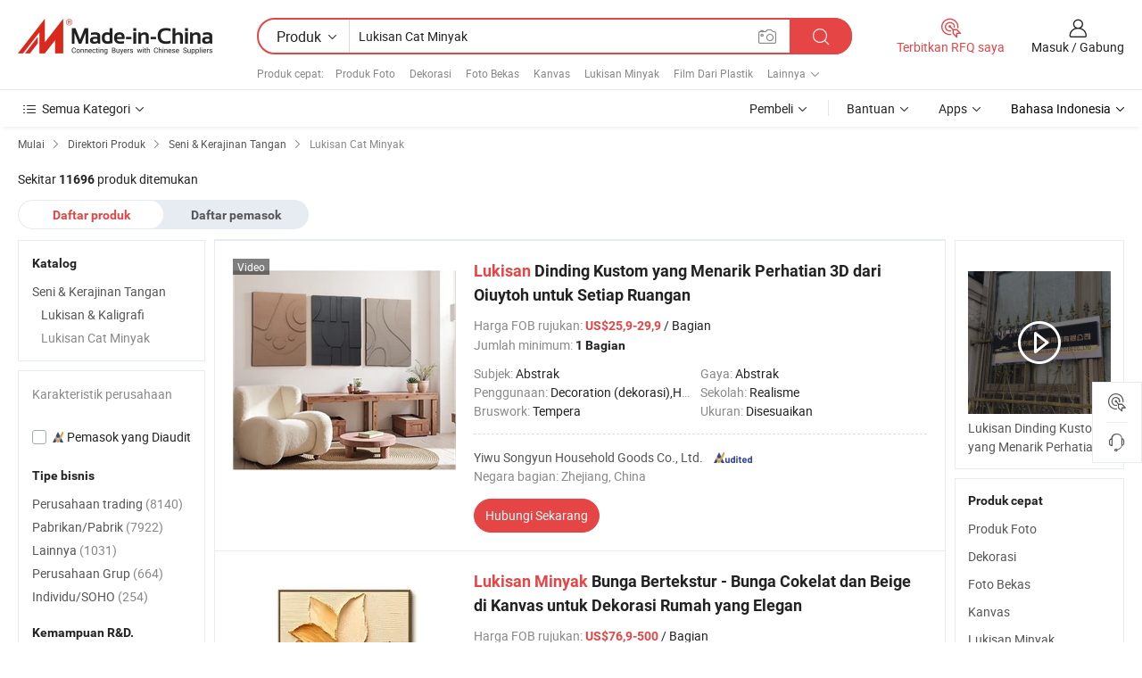

--- FILE ---
content_type: text/html;charset=UTF-8
request_url: https://id.made-in-china.com/category23_Arts-Crafts/Oil-Painting_uyiysyssss_1.html
body_size: 31269
content:
<!DOCTYPE HTML>

<html lang="id">

<head>
    <meta http-equiv="X-UA-Compatible" content="IE=edge,chrome=1" />
<meta charset="UTF-8">
    <title>Lukisan Cat Minyak, katalog Lukisan Cat Minyak produk Cina Buatan Cina</title>
<meta content="Lukisan Cat Minyak, produsen Lukisan Cat Minyak, Lukisan Cat Minyak pemasok Cina" name="keywords">
    <meta content="Lukisan Cat Minyak Daftar produk dan Lukisan Cat Minyak produk Buatan Cina untuk pelanggan Indonesia untuk mencari produk-produk Cina Lukisan Cat Minyak" name="description">
<meta http-equiv="Content-Type" content="text/html; charset=UTF-8" />
            








                  	    <link rel="canonical" href='https://id.made-in-china.com/category23_Arts-Crafts/Oil-Painting_uyiysyssss_1.html'/>
		<link rel="next" href='https://id.made-in-china.com/category23_Arts-Crafts/Oil-Painting_uyiysyssss_2.html'/>
                  
                        <link type="text/css" rel="stylesheet" href="https://www.micstatic.com/mlan/css/searchList/searchList_be5ff45d.css" />                            <!-- Polyfill Code Begin --><script chaset="utf-8" type="text/javascript" src="https://www.micstatic.com/polyfill/polyfill-simplify_eb12d58d.js"></script><!-- Polyfill Code End --></head>

<body style="min-width: 1024px;"  probe-clarity="false" >
<div class="auto-size">
    <div id="header" ></div>
<script>
    function headerMlanInit() {
        const funcName = 'headerMlan';
        const app = new window[funcName]({target: document.getElementById('header'), props: {props: {"pageType":4,"logoTitle":"Produsen dan Pemasok","logoUrl":null,"base":{"buyerInfo":{"service":"Layanan","newUserGuide":"Panduan Pemula","auditReport":"Audited Suppliers' Reports","meetSuppliers":"Meet Suppliers","onlineTrading":"Secured Trading Service","buyerCenter":"Pusat pembeli","contactUs":"Hubungi Kami","search":"Cari","prodDirectory":"Direktori Produk","supplierDiscover":"Supplier Discover","sourcingRequest":"Posting Permintaan Sourcing","quickLinks":"Quick Links","myFavorites":"Favorit saya","visitHistory":"Riwayat Navigasi","buyer":"Pembeli","blog":"Wawasan Bisnis"},"supplierInfo":{"supplier":"Pemasok","joinAdvance":"加入高级会员","tradeServerMarket":"外贸服务市场","memberHome":"外贸e家","cloudExpo":"Smart Expo云展会","onlineTrade":"交易服务","internationalLogis":"国际物流","northAmericaBrandSailing":"北美全渠道出海","micDomesticTradeStation":"中国制造网内贸站"},"helpInfo":{"whyMic":"Why Made-in-China.com","auditSupplierWay":"How do we audit suppliers","securePaymentWay":"How do we secure payment","submitComplaint":"Kirimkan Keluhan","contactUs":"Hubungi Kami","faq":"Tanya jawab umum","help":"Bantuan"},"appsInfo":{"downloadApp":"Unduh Aplikasi!","forBuyer":"Bagi Pembeli","forSupplier":"Untuk Pemasok","exploreApp":"Telusuri Diskon Eksklusif Aplikasi","apps":"Apps"},"languages":[{"lanCode":0,"simpleName":"en","name":"English","value":"//www.made-in-china.com/"},{"lanCode":5,"simpleName":"es","name":"Español","value":"//es.made-in-china.com/"},{"lanCode":4,"simpleName":"pt","name":"Português","value":"//pt.made-in-china.com/"},{"lanCode":2,"simpleName":"fr","name":"Français","value":"//fr.made-in-china.com/"},{"lanCode":3,"simpleName":"ru","name":"Русский язык","value":"//ru.made-in-china.com/"},{"lanCode":8,"simpleName":"it","name":"Italiano","value":"//it.made-in-china.com/"},{"lanCode":6,"simpleName":"de","name":"Deutsch","value":"//de.made-in-china.com/"},{"lanCode":7,"simpleName":"nl","name":"Nederlands","value":"//nl.made-in-china.com/"},{"lanCode":9,"simpleName":"sa","name":"العربية","value":"//sa.made-in-china.com/"},{"lanCode":11,"simpleName":"kr","name":"한국어","value":"//kr.made-in-china.com/"},{"lanCode":10,"simpleName":"jp","name":"日本語","value":"//jp.made-in-china.com/"},{"lanCode":12,"simpleName":"hi","name":"हिन्दी","value":"//hi.made-in-china.com/"},{"lanCode":13,"simpleName":"th","name":"ภาษาไทย","value":"//th.made-in-china.com/"},{"lanCode":14,"simpleName":"tr","name":"Türkçe","value":"//tr.made-in-china.com/"},{"lanCode":15,"simpleName":"vi","name":"Tiếng Việt","value":"//vi.made-in-china.com/"},{"lanCode":16,"simpleName":"id","name":"Bahasa Indonesia","value":"//id.made-in-china.com/"}],"showMlan":true,"showRules":false,"rules":"Rules","language":"id","menu":"Menu","subTitle":null,"subTitleLink":null},"categoryRegion":{"categories":"Semua Kategori","categoryList":[{"name":"Pertanian & Pangan","value":"https://id.made-in-china.com/category1_Agriculture-Food/Agriculture-Food_usssssssss.html","catCode":"1000000000"},{"name":"Pakaian & Aksesoris","value":"https://id.made-in-china.com/category1_Apparel-Accessories/Apparel-Accessories_uussssssss.html","catCode":"1100000000"},{"name":"Seni & Kerajinan Tangan","value":"https://id.made-in-china.com/category1_Arts-Crafts/Arts-Crafts_uyssssssss.html","catCode":"1200000000"},{"name":"Suku Cadang & Aksesoris Mobil dan Motor","value":"https://id.made-in-china.com/category1_Auto-Motorcycle-Parts-Accessories/Auto-Motorcycle-Parts-Accessories_yossssssss.html","catCode":"2900000000"},{"name":"Tas, Tempat Penyimpanan & Kotak","value":"https://id.made-in-china.com/category1_Bags-Cases-Boxes/Bags-Cases-Boxes_yhssssssss.html","catCode":"2600000000"},{"name":"Kimia","value":"https://id.made-in-china.com/category1_Chemicals/Chemicals_uissssssss.html","catCode":"1300000000"},{"name":"Produk Komputer","value":"https://id.made-in-china.com/category1_Computer-Products/Computer-Products_iissssssss.html","catCode":"3300000000"},{"name":"Konstruksi & Dekorasi","value":"https://id.made-in-china.com/category1_Construction-Decoration/Construction-Decoration_ugssssssss.html","catCode":"1500000000"},{"name":"Elektronik Konsumen","value":"https://id.made-in-china.com/category1_Consumer-Electronics/Consumer-Electronics_unssssssss.html","catCode":"1400000000"},{"name":"Listrik & Elektronik","value":"https://id.made-in-china.com/category1_Electrical-Electronics/Electrical-Electronics_uhssssssss.html","catCode":"1600000000"},{"name":"Furnitur","value":"https://id.made-in-china.com/category1_Furniture/Furniture_yessssssss.html","catCode":"2700000000"},{"name":"Kesehatan & Obat-obatan","value":"https://id.made-in-china.com/category1_Health-Medicine/Health-Medicine_uessssssss.html","catCode":"1700000000"},{"name":"Perlengkapan Industri & Komponen","value":"https://id.made-in-china.com/category1_Industrial-Equipment-Components/Industrial-Equipment-Components_inssssssss.html","catCode":"3400000000"},{"name":"Instrumen & Alat Ukur","value":"https://id.made-in-china.com/category1_Instruments-Meters/Instruments-Meters_igssssssss.html","catCode":"3500000000"},{"name":"Industri Ringan & Kebutuhan Sehari-hari","value":"https://id.made-in-china.com/category1_Light-Industry-Daily-Use/Light-Industry-Daily-Use_urssssssss.html","catCode":"1800000000"},{"name":"Lampu & Pencahayaan","value":"https://id.made-in-china.com/category1_Lights-Lighting/Lights-Lighting_isssssssss.html","catCode":"3000000000"},{"name":"Mesin Manufaktur & Pemrosesan","value":"https://id.made-in-china.com/category1_Manufacturing-Processing-Machinery/Manufacturing-Processing-Machinery_uossssssss.html","catCode":"1900000000"},{"name":"Metalurgi, Mineral & Energi","value":"https://id.made-in-china.com/category1_Metallurgy-Mineral-Energy/Metallurgy-Mineral-Energy_ysssssssss.html","catCode":"2000000000"},{"name":"Perlengkapan Kantor","value":"https://id.made-in-china.com/category1_Office-Supplies/Office-Supplies_yrssssssss.html","catCode":"2800000000"},{"name":"Pengemasan & Percetakan","value":"https://id.made-in-china.com/category1_Packaging-Printing/Packaging-Printing_ihssssssss.html","catCode":"3600000000"},{"name":"Keamanan & Perlindungan","value":"https://id.made-in-china.com/category1_Security-Protection/Security-Protection_ygssssssss.html","catCode":"2500000000"},{"name":"Layanan","value":"https://id.made-in-china.com/category1_Service/Service_ynssssssss.html","catCode":"2400000000"},{"name":"Alat Olahraga & Rekreasi","value":"https://id.made-in-china.com/category1_Sporting-Goods-Recreation/Sporting-Goods-Recreation_iussssssss.html","catCode":"3100000000"},{"name":"Tekstil","value":"https://id.made-in-china.com/category1_Textile/Textile_yussssssss.html","catCode":"2100000000"},{"name":"Perkakas & Hardware","value":"https://id.made-in-china.com/category1_Tools-Hardware/Tools-Hardware_iyssssssss.html","catCode":"3200000000"},{"name":"Mainan","value":"https://id.made-in-china.com/category1_Toys/Toys_yyssssssss.html","catCode":"2200000000"},{"name":"Transportasi","value":"https://id.made-in-china.com/category1_Transportation/Transportation_yissssssss.html","catCode":"2300000000"}],"more":"Lainnya"},"searchRegion":{"show":true,"lookingFor":"Beri tahu kami apa yang Anda cari...","homeUrl":"//id.made-in-china.com","products":"Produk","suppliers":"Pemasok","uploadImage":"Unggah gambar","max20MbPerImage":"Maks 20MB per Gambar","yourRecentKeywords":"Kata Kunci Terbaru Anda","clearHistory":"Hapus Riwayat","popularSearches":"Pencarian Terkait","relatedSearches":"Lainnya","more":null,"maxSizeErrorMsg":"Pengunggahan gagal. Ukuran gambar maksimum adalah 20 MB.","noNetworkErrorMsg":"Tidak ada koneksi jaringan. Silakan periksa pengaturan jaringan Anda dan coba lagi.","uploadFailedErrorMsg":"Pengunggahan gagal. Format gambar salah. Format yang didukung: Jpg, PNG, BMP.","relatedList":[{"word":"Produk Foto","adsData":null,"link":"//id.made-in-china.com/tag_search_product/Photo-Products_uyueuen_1.html","title":"Produk Foto"},{"word":"Dekorasi","adsData":null,"link":"//id.made-in-china.com/tag_search_product/Decor_rnrnn_1.html","title":"Dekorasi"},{"word":"Foto Bekas","adsData":null,"link":"//id.made-in-china.com/tag_search_product/Used-Photo_eshyegn_1.html","title":"Foto Bekas"},{"word":"Kanvas","adsData":null,"link":"//id.made-in-china.com/tag_search_product/Canvas_uyygeon_1.html","title":"Kanvas"},{"word":"Lukisan Minyak","adsData":null,"link":"//id.made-in-china.com/tag_search_product/Oil-Painting_usnun_1.html","title":"Lukisan Minyak"},{"word":"Film Dari Plastik","adsData":null,"link":"//id.made-in-china.com/tag_search_product/Film-From-Plastic_ieugiyn_1.html","title":"Film Dari Plastik"},{"word":"Bunga","adsData":null,"link":"//id.made-in-china.com/tag_search_product/Flowers_yiign_1.html","title":"Bunga"},{"word":"Dekorasi Interior","adsData":null,"link":"//id.made-in-china.com/tag_search_product/Interior-Decoration_ihnunn_1.html","title":"Dekorasi Interior"},{"word":"Karya Seni","adsData":null,"link":"//id.made-in-china.com/tag_search_product/Artwork_irhsn_1.html","title":"Karya Seni"},{"word":"Minyak Dari Plastik","adsData":null,"link":"//id.made-in-china.com/tag_search_product/Oil-From-Plastic_yirnsrn_1.html","title":"Minyak Dari Plastik"},{"word":"Lanskap","adsData":null,"link":"//id.made-in-china.com/tag_search_product/Landscape_huegnn_1.html","title":"Lanskap"},{"word":"Kanvas Katun","adsData":null,"link":"//id.made-in-china.com/tag_search_product/Cotton-Canvas_ihuun_1.html","title":"Kanvas Katun"},{"word":"Produk Hewan","adsData":null,"link":"//id.made-in-china.com/tag_search_product/Animal-Product_unuossn_1.html","title":"Produk Hewan"},{"word":"Dekorasi Modern","adsData":null,"link":"//id.made-in-china.com/tag_search_product/Modern-Decoration_usigiin_1.html","title":"Dekorasi Modern"},{"word":"Kapal Laut","adsData":null,"link":"//id.made-in-china.com/tag_search_product/Sea-Ship_egnyoen_1.html","title":"Kapal Laut"}],"relatedTitle":"Produk cepat","relatedTitleLink":"https://id.made-in-china.com/tag_search_Gifts-Crafts-Collectibles/usos_1.html","formParams":null,"mlanFormParams":{"keyword":"Lukisan Cat Minyak","inputkeyword":"Lukisan Cat Minyak","type":"Product","currentTab":"1","currentPage":null,"currentCat":"uyiysyssss","currentRegion":"","currentProp":"","submitPageUrl":"/multi_category23_Arts-Crafts/Oil-Painting_uyiysyssss.html","parentCat":null,"otherSearch":null,"currentAllCatalogCodes":null,"sgsMembership":null,"memberLevel":null,"topOrder":"0","size":"30","more":"lainnya","less":"less","staticUrl50":"/category23_Arts-Crafts/Oil-Painting_uyiysyssss_50_1.html","staticUrl10":"/category23_Arts-Crafts/Oil-Painting_uyiysyssss_10_1.html","staticUrl30":"/category23_Arts-Crafts/Oil-Painting_uyiysyssss_1.html","condition":"0","conditionParamsList":[{"condition":"0","conditionName":null,"action":"/productSearch?keyword=#word#","searchUrl":null,"inputPlaceholder":null},{"condition":"1","conditionName":null,"action":"/companySearch?keyword=#word#","searchUrl":null,"inputPlaceholder":null}]},"enterKeywordTips":"Silakan masukkan kata kunci setidaknya untuk pencarian Anda."},"frequentRegion":{"rfq":{"rfq":"Terbitkan RFQ saya","searchRfq":"Search RFQs","acquireRfqHover":"Sampaikan Kebutuhan Anda dan Dapatkan Penawaran Harga dengan Cara yang Mudah!","searchRfqHover":"Discover quality RFQs and connect with big-budget buyers"},"account":{"account":"Akun Anda","signIn":"Masuk","join":"Gabung","newUser":"Pengguna baru","joinFree":"Gabung Gratis","or":"ATAU","socialLogin":"Dengan mengklik Masuk, Bergabung Gratis atau Lanjutkan dengan Facebook, Linkedin, Twitter, Google, %s Saya setuju dengan %sUser Agreement%s dan %sPrivacy Policy%s","message":"Pesan","quotes":"Kutipan","orders":"Pesanan","favorites":"Favorit","visitHistory":"Riwayat Navigasi","postSourcingRequest":"Posting Permintaan Sourcing","hi":"Hai","signOut":"Keluar","manageProduct":"Atur Produk","editShowroom":"Sunting Ruang Pamer","username":"","userType":null,"foreignIP":true,"currentYear":2026,"userAgreement":"Perjanjian Pengguna","privacyPolicy":"Kebijakan Privasi"},"message":{"message":"Pesan","signIn":"Masuk","join":"Gabung","newUser":"Pengguna baru","joinFree":"Gabung Gratis","viewNewMsg":"Sign in to view the new messages","inquiry":"Kueri","rfq":"RFQs","awaitingPayment":"Awaiting payments","chat":"Obrolan","awaitingQuotation":"Menunggu Kutipan"},"cart":{"cart":"Keranjang Permintaan"}},"busiRegion":null,"previewRegion":null}}});
		const hoc=o=>(o.__proto__.$get=function(o){return this.$$.ctx[this.$$.props[o]]},o.__proto__.$getKeys=function(){return Object.keys(this.$$.props)},o.__proto__.$getProps=function(){return this.$get("props")},o.__proto__.$setProps=function(o){var t=this.$getKeys(),s={},p=this;t.forEach(function(o){s[o]=p.$get(o)}),s.props=Object.assign({},s.props,o),this.$set(s)},o.__proto__.$help=function(){console.log("\n            $set(props): void             | 设置props的值\n            $get(key: string): any        | 获取props指定key的值\n            $getKeys(): string[]          | 获取props所有key\n            $getProps(): any              | 获取props里key为props的值（适用nail）\n            $setProps(params: any): void  | 设置props里key为props的值（适用nail）\n            $on(ev, callback): func       | 添加事件监听，返回移除事件监听的函数\n            $destroy(): void              | 销毁组件并触发onDestroy事件\n        ")},o);
        window[`${funcName}Api`] = hoc(app);
    };
</script>
<script type="text/javascript" onload="headerMlanInit()" src="https://www.micstatic.com/nail/pc/header-mlan_6f301846.js"></script>
    <div class="page cf">
        <div class="page-wrap search-list cf">
                    <div class="crumb">
        <span>
            <a href="//id.made-in-china.com"  rel="nofollow">
                <span>Mulai</span>
            </a>
        </span>
        <i class="ob-icon icon-right"></i>
        <span>
            <a href="/html/category.html" rel="nofollow">
                <span>Direktori Produk</span>
            </a>
        </span>
        <i class="ob-icon icon-right"></i>
                      <span>
                <a href="https://id.made-in-china.com/category1_Arts-Crafts/Arts-Crafts_uyssssssss.html" rel="nofollow">
                    <span>Seni &amp; Kerajinan Tangan</span>
                </a>
            </span>
            <i class="ob-icon icon-right"></i>
			 			      			 <span>Lukisan Cat Minyak</span>
    			 			                </div>            <div style="margin-top: 20px">
                                    <span class="num-found">Sekitar <strong>11696</strong> produk ditemukan</span>
                            </div>

            <div class="search-filter-bar">
                <div class="list-tab">
                    <ul class="tab">
                        <li class="selected">
                            <a>Daftar produk</a>
                        </li>
                        <li>
                                                                                                <a href='/company_Arts-Crafts/Oil-Painting_uyiysyssss_1.html' rel="nofollow">Daftar pemasok</a>
                                                                                    </li>
                    </ul>
                </div>
            </div>

            <div class="search-list-container main-wrap">
                <div class="main">
                                        
                    <!-- 多语产品price页面 MIC-64966 -->
                                            <!-- 多语产品页面 -->
                        <div class="search-list">
    <div class="prod-list">
            <!-- toprank -->
                                            <!-- prod -->
<div class="list-node " faw-module="Search_prod_list">
    <div class="list-node-content cf">
        <div class="prod-content">
            <div class="prod-info">
                <h2 class="product-name">
                                                            <a href="//id.made-in-china.com/co_oiuytoh/product_Eye-Catching-Customized-3D-Wall-Art-Painting-From-Oiuytoh-for-Any-Room_ysrshrinry.html" target="_blank" title="Lukisan Dinding Kustom yang Menarik Perhatian 3D dari Oiuytoh untuk Setiap Ruangan" ads-data="st:2,pdid:iQmpsNqlhjYL,pcid:bXuaZICxLhkv,a:1,ads_tp:,ads_id:,srv_id:,flx_deliv_tp:comb" faw-exposure>
                        <strong>Lukisan</strong> Dinding Kustom yang Menarik Perhatian 3D dari Oiuytoh untuk Setiap Ruangan
                    </a>
                </h2>

                                    <div class="product-property">
			Harga FOB rujukan:
        <span class="info">
		    <strong class="price">US$25,9-29,9</strong> / Bagian 	    </span>
		<br/>
				Jumlah minimum:
        <span class="info">
			<strong>1 Bagian</strong>
		</span>
		<br/>
	</div>

                
                <div class="extra-property cf">
                    <ul class="property-list">
                                                    <li class="J-faketitle ellipsis">
                                Subjek: <span class="property-val">Abstrak</span>
                            </li>
                                                    <li class="J-faketitle ellipsis">
                                Gaya: <span class="property-val">Abstrak</span>
                            </li>
                                                    <li class="J-faketitle ellipsis">
                                Penggunaan: <span class="property-val">Decoration (dekorasi),Hadiah</span>
                            </li>
                                                    <li class="J-faketitle ellipsis">
                                Sekolah: <span class="property-val">Realisme</span>
                            </li>
                                                    <li class="J-faketitle ellipsis">
                                Bruswork: <span class="property-val">Tempera</span>
                            </li>
                                                    <li class="J-faketitle ellipsis">
                                Ukuran: <span class="property-val">Disesuaikan</span>
                            </li>
                                            </ul>
                </div>
                <div class="pro-extra">
    <ul class="company-info">
        <li class="">
            <div class="compnay-name-li J-compnay-name-li">
                <div class="auth-list J-auth-list">
                                                                                                                                                                                                                                                                                                                                                                                                                                        <div class="auth auth-as">
                            <span class="auth-gold-span left_2 as-logo" data-title="Diaudit oleh lembaga inspeksi pihak ketiga yang independen">
                                <img class="auth-icon ico-audited" src="https://www.micstatic.com/common/img/icon-new/as_32.png" alt="Pemasok yang Diaudit">
                            </span>
                        </div>
                                    </div>
                                     <a ads-data="st:3,pcid:bXuaZICxLhkv,a:1" href="https://id.made-in-china.com/co_oiuytoh/" target="_blank" >
                        <span> Yiwu Songyun Household Goods Co., Ltd.</span>
                    </a>
                             </div>
        </li>
        <li class="ellipsis">
            <span>
                Negara bagian: Zhejiang, China            </span>
        </li>
    </ul>
</div>                <div class="prod-btn">
                                                                                    <a  href="https://www.made-in-china.com/sendInquiry/prod_iQmpsNqlhjYL_bXuaZICxLhkv.html?plant=id&from=search&type=cs&target=prod&catcode=1232020000&smode=pc"
                            target="_blank" rel="nofollow" class="btn btn-main" ads-data="st:5,pdid:iQmpsNqlhjYL,pcid:bXuaZICxLhkv,a:1,ads_tp:,ads_id:,srv_id:,flx_deliv_tp:comb">
                                                        <span class="btn-main-text">Hubungi Sekarang</span>
                        </a>
                                                            <b class="tm3_chat_status" lan="id" tmlan="id"  dataId="bXuaZICxLhkv_iQmpsNqlhjYL_1"
                       inquiry="https://www.made-in-china.com/sendInquiry/prod_iQmpsNqlhjYL_bXuaZICxLhkv.html?plant=id&from=search&type=cs&target=prod&catcode=1232020000&smode=pc"
                       processor="chat" cid="bXuaZICxLhkv"  style="display:none"></b>
                </div>
            </div>
        </div>
        <div class="prod-img img-total slide-prod J-slider-prod">
            <div class="prod-img-wrap">
                                <div class="img-box swiper-container J-slider-prod-box">
                                            <div class="img-list swiper-wrapper prod-banner-list" id="banner-slider">
                                                        
                                                            
                                                                                                                                    <a rel="nofollow" class="img-wrap swiper-slide img-thumb-auto"  href="//id.made-in-china.com/co_oiuytoh/product_Eye-Catching-Customized-3D-Wall-Art-Painting-From-Oiuytoh-for-Any-Room_ysrshrinry.html" target="_blank" ads-data="st:8,pdid:iQmpsNqlhjYL,pcid:bXuaZICxLhkv,a:1,ads_tp:,ads_id:,srv_id:,flx_deliv_tp:comb">
                                        <div class="img-thumb-inner">
                                                                                                                                                <img class="J-gif-mainPic" src="https://image.made-in-china.com/201f0j10woSkeOZdWmpK/Eye-Catching-Customized-3D-Wall-Art-Painting-From-Oiuytoh-for-Any-Room.webp" alt="Lukisan Dinding Kustom yang Menarik Perhatian 3D dari Oiuytoh untuk Setiap Ruangan">
                                                                                                                                    </div>
                                    </a>
                                                                    <a rel="nofollow" class="img-wrap swiper-slide img-thumb-auto"  href="//id.made-in-china.com/co_oiuytoh/product_Eye-Catching-Customized-3D-Wall-Art-Painting-From-Oiuytoh-for-Any-Room_ysrshrinry.html" target="_blank" ads-data="st:8,pdid:iQmpsNqlhjYL,pcid:bXuaZICxLhkv,a:2,ads_tp:,ads_id:,srv_id:,flx_deliv_tp:comb">
                                        <div class="img-thumb-inner">
                                                                                            <img class="J-trigger-lazyload" src="https://www.micstatic.com/common/img/space.png?_v=1767943582367" alt="Lukisan Dinding Kustom yang Menarik Perhatian 3D dari Oiuytoh untuk Setiap Ruangan"
                                                     data-original="https://image.made-in-china.com/201f0j10QbKcBEZsMJun/Eye-Catching-Customized-3D-Wall-Art-Painting-From-Oiuytoh-for-Any-Room.webp">
                                                                                    </div>
                                    </a>
                                                                    <a rel="nofollow" class="img-wrap swiper-slide img-thumb-auto"  href="//id.made-in-china.com/co_oiuytoh/product_Eye-Catching-Customized-3D-Wall-Art-Painting-From-Oiuytoh-for-Any-Room_ysrshrinry.html" target="_blank" ads-data="st:8,pdid:iQmpsNqlhjYL,pcid:bXuaZICxLhkv,a:3,ads_tp:,ads_id:,srv_id:,flx_deliv_tp:comb">
                                        <div class="img-thumb-inner">
                                                                                            <img class="J-trigger-lazyload" src="https://www.micstatic.com/common/img/space.png?_v=1767943582367" alt="Lukisan Dinding Kustom yang Menarik Perhatian 3D dari Oiuytoh untuk Setiap Ruangan"
                                                     data-original="https://image.made-in-china.com/201f0j10EcZkBgsafAuO/Eye-Catching-Customized-3D-Wall-Art-Painting-From-Oiuytoh-for-Any-Room.webp">
                                                                                    </div>
                                    </a>
                                                                    <a rel="nofollow" class="img-wrap swiper-slide img-thumb-auto"  href="//id.made-in-china.com/co_oiuytoh/product_Eye-Catching-Customized-3D-Wall-Art-Painting-From-Oiuytoh-for-Any-Room_ysrshrinry.html" target="_blank" ads-data="st:8,pdid:iQmpsNqlhjYL,pcid:bXuaZICxLhkv,a:4,ads_tp:,ads_id:,srv_id:,flx_deliv_tp:comb">
                                        <div class="img-thumb-inner">
                                                                                            <img class="J-trigger-lazyload" src="https://www.micstatic.com/common/img/space.png?_v=1767943582367" alt="Lukisan Dinding Kustom yang Menarik Perhatian 3D dari Oiuytoh untuk Setiap Ruangan"
                                                     data-original="https://image.made-in-china.com/201f0j10QcskBijPMJrn/Eye-Catching-Customized-3D-Wall-Art-Painting-From-Oiuytoh-for-Any-Room.webp">
                                                                                    </div>
                                    </a>
                                                                    <a rel="nofollow" class="img-wrap swiper-slide img-thumb-auto"  href="//id.made-in-china.com/co_oiuytoh/product_Eye-Catching-Customized-3D-Wall-Art-Painting-From-Oiuytoh-for-Any-Room_ysrshrinry.html" target="_blank" ads-data="st:8,pdid:iQmpsNqlhjYL,pcid:bXuaZICxLhkv,a:5,ads_tp:,ads_id:,srv_id:,flx_deliv_tp:comb">
                                        <div class="img-thumb-inner">
                                                                                            <img class="J-trigger-lazyload" src="https://www.micstatic.com/common/img/space.png?_v=1767943582367" alt="Lukisan Dinding Kustom yang Menarik Perhatian 3D dari Oiuytoh untuk Setiap Ruangan"
                                                     data-original="https://image.made-in-china.com/201f0j10aoZbMejBGmuy/Eye-Catching-Customized-3D-Wall-Art-Painting-From-Oiuytoh-for-Any-Room.webp">
                                                                                    </div>
                                    </a>
                                                                    <a rel="nofollow" class="img-wrap swiper-slide img-thumb-auto"  href="//id.made-in-china.com/co_oiuytoh/product_Eye-Catching-Customized-3D-Wall-Art-Painting-From-Oiuytoh-for-Any-Room_ysrshrinry.html" target="_blank" ads-data="st:8,pdid:iQmpsNqlhjYL,pcid:bXuaZICxLhkv,a:6,ads_tp:,ads_id:,srv_id:,flx_deliv_tp:comb">
                                        <div class="img-thumb-inner">
                                                                                            <img class="J-trigger-lazyload" src="https://www.micstatic.com/common/img/space.png?_v=1767943582367" alt="Lukisan Dinding Kustom yang Menarik Perhatian 3D dari Oiuytoh untuk Setiap Ruangan"
                                                     data-original="https://image.made-in-china.com/201f0j10acskvNKCPJuO/Eye-Catching-Customized-3D-Wall-Art-Painting-From-Oiuytoh-for-Any-Room.webp">
                                                                                    </div>
                                    </a>
                                                                                    </div>
                    
                                            <a href="//id.made-in-china.com/co_oiuytoh/product_Eye-Catching-Customized-3D-Wall-Art-Painting-From-Oiuytoh-for-Any-Room_ysrshrinry.html" target="_blank" rel="nofollow" target="_blank" class="has-icon has-video-icon" ads-data="st:18,pdid:iQmpsNqlhjYL,pcid:bXuaZICxLhkv,a:1,ads_tp:,ads_id:,srv_id:,flx_deliv_tp:comb">Video</a>
                                                                <a class="img-left J-slide-left" href="javascript:;"><i class="ob-icon icon-left"></i></a>
                        <a class="img-right J-slide-right" href="javascript:;"><i class="ob-icon icon-right"></i></a>
                                    </div>
                                    <div class="pagination J-pagination">
                        <span class="swiper-pagination-switch swiper-visible-switch swiper-active-switch"></span>
                        <span class="swiper-pagination-switch"></span>
                        <span class="swiper-pagination-switch"></span>
                    </div>
                            </div>
        </div>
    </div>
    </div>
                                <!-- prod -->
<div class="list-node " faw-module="Search_prod_list">
    <div class="list-node-content cf">
        <div class="prod-content">
            <div class="prod-info">
                <h2 class="product-name">
                                                            <a href="//id.made-in-china.com/co_mutoart/product_Textured-Floral-Oil-Painting-Beige-and-Brown-Flower-on-Canvas-for-Elegant-Home-Decor_yuuyiorhoy.html" target="_blank" title="Lukisan Minyak Bunga Bertekstur - Bunga Cokelat dan Beige di Kanvas untuk Dekorasi Rumah yang Elegan" ads-data="st:2,pdid:etURZOurhGYC,pcid:kFcAwVTGXuDH,a:2,ads_tp:,ads_id:,srv_id:,flx_deliv_tp:comb" faw-exposure>
                        <strong>Lukisan</strong> <strong>Minyak</strong> Bunga Bertekstur - Bunga Cokelat dan Beige di Kanvas untuk Dekorasi Rumah yang Elegan
                    </a>
                </h2>

                                    <div class="product-property">
			Harga FOB rujukan:
        <span class="info">
		    <strong class="price">US$76,9-500</strong> / Bagian 	    </span>
		<br/>
				Jumlah minimum:
        <span class="info">
			<strong>1 Bagian</strong>
		</span>
		<br/>
	</div>

                
                <div class="extra-property cf">
                    <ul class="property-list">
                                                    <li class="J-faketitle ellipsis">
                                Subjek: <span class="property-val">Abstrak</span>
                            </li>
                                                    <li class="J-faketitle ellipsis">
                                Gaya: <span class="property-val">Modern</span>
                            </li>
                                                    <li class="J-faketitle ellipsis">
                                Dasar Dukungan: <span class="property-val">Kanvas</span>
                            </li>
                                                    <li class="J-faketitle ellipsis">
                                Penggunaan: <span class="property-val">Decoration (dekorasi),Koleksi,Hadiah</span>
                            </li>
                                                    <li class="J-faketitle ellipsis">
                                Sekolah: <span class="property-val">Fauvisme</span>
                            </li>
                                                    <li class="J-faketitle ellipsis">
                                Bruswork: <span class="property-val">Warna Lapisan buram</span>
                            </li>
                                            </ul>
                </div>
                <div class="pro-extra">
    <ul class="company-info">
        <li class="">
            <div class="compnay-name-li J-compnay-name-li">
                <div class="auth-list J-auth-list">
                                                                                                                                                                                                                                                                                                                                                                                                                                </div>
                                     <a ads-data="st:3,pcid:kFcAwVTGXuDH,a:2" href="https://id.made-in-china.com/co_mutoart/" target="_blank" >
                        <span> Xiamen Mutoart Painting Co., Ltd.</span>
                    </a>
                             </div>
        </li>
        <li class="ellipsis">
            <span>
                Negara bagian: Fujian, China            </span>
        </li>
    </ul>
</div>                <div class="prod-btn">
                                                                                    <a  href="https://www.made-in-china.com/sendInquiry/prod_etURZOurhGYC_kFcAwVTGXuDH.html?plant=id&from=search&type=cs&target=prod&catcode=1232020000&smode=pc"
                            target="_blank" rel="nofollow" class="btn btn-main" ads-data="st:5,pdid:etURZOurhGYC,pcid:kFcAwVTGXuDH,a:2,ads_tp:,ads_id:,srv_id:,flx_deliv_tp:comb">
                                                        <span class="btn-main-text">Hubungi Sekarang</span>
                        </a>
                                                            <b class="tm3_chat_status" lan="id" tmlan="id"  dataId="kFcAwVTGXuDH_etURZOurhGYC_1"
                       inquiry="https://www.made-in-china.com/sendInquiry/prod_etURZOurhGYC_kFcAwVTGXuDH.html?plant=id&from=search&type=cs&target=prod&catcode=1232020000&smode=pc"
                       processor="chat" cid="kFcAwVTGXuDH"  style="display:none"></b>
                </div>
            </div>
        </div>
        <div class="prod-img img-total slide-prod J-slider-prod">
            <div class="prod-img-wrap">
                                <div class="img-box swiper-container J-slider-prod-box">
                                            <div class="img-list swiper-wrapper prod-banner-list" id="banner-slider">
                                                        
                                                            
                                                                                                                                    <a rel="nofollow" class="img-wrap swiper-slide img-thumb-auto"  href="//id.made-in-china.com/co_mutoart/product_Textured-Floral-Oil-Painting-Beige-and-Brown-Flower-on-Canvas-for-Elegant-Home-Decor_yuuyiorhoy.html" target="_blank" ads-data="st:8,pdid:etURZOurhGYC,pcid:kFcAwVTGXuDH,a:1,ads_tp:,ads_id:,srv_id:,flx_deliv_tp:comb">
                                        <div class="img-thumb-inner">
                                                                                                                                                <img class="J-gif-mainPic" src="https://image.made-in-china.com/201f0j10KjdcrYRklAgC/Textured-Floral-Oil-Painting-Beige-and-Brown-Flower-on-Canvas-for-Elegant-Home-Decor.webp" alt="Lukisan Minyak Bunga Bertekstur - Bunga Cokelat dan Beige di Kanvas untuk Dekorasi Rumah yang Elegan">
                                                                                                                                    </div>
                                    </a>
                                                                    <a rel="nofollow" class="img-wrap swiper-slide img-thumb-auto"  href="//id.made-in-china.com/co_mutoart/product_Textured-Floral-Oil-Painting-Beige-and-Brown-Flower-on-Canvas-for-Elegant-Home-Decor_yuuyiorhoy.html" target="_blank" ads-data="st:8,pdid:etURZOurhGYC,pcid:kFcAwVTGXuDH,a:2,ads_tp:,ads_id:,srv_id:,flx_deliv_tp:comb">
                                        <div class="img-thumb-inner">
                                                                                            <img class="J-trigger-lazyload" src="https://www.micstatic.com/common/img/space.png?_v=1767943582367" alt="Lukisan Minyak Bunga Bertekstur - Bunga Cokelat dan Beige di Kanvas untuk Dekorasi Rumah yang Elegan"
                                                     data-original="https://image.made-in-china.com/201f0j10ZKwbuDRIlJge/Textured-Floral-Oil-Painting-Beige-and-Brown-Flower-on-Canvas-for-Elegant-Home-Decor.webp">
                                                                                    </div>
                                    </a>
                                                                    <a rel="nofollow" class="img-wrap swiper-slide img-thumb-auto"  href="//id.made-in-china.com/co_mutoart/product_Textured-Floral-Oil-Painting-Beige-and-Brown-Flower-on-Canvas-for-Elegant-Home-Decor_yuuyiorhoy.html" target="_blank" ads-data="st:8,pdid:etURZOurhGYC,pcid:kFcAwVTGXuDH,a:3,ads_tp:,ads_id:,srv_id:,flx_deliv_tp:comb">
                                        <div class="img-thumb-inner">
                                                                                            <img class="J-trigger-lazyload" src="https://www.micstatic.com/common/img/space.png?_v=1767943582367" alt="Lukisan Minyak Bunga Bertekstur - Bunga Cokelat dan Beige di Kanvas untuk Dekorasi Rumah yang Elegan"
                                                     data-original="https://image.made-in-china.com/201f0j10KZmkpqYcywgM/Textured-Floral-Oil-Painting-Beige-and-Brown-Flower-on-Canvas-for-Elegant-Home-Decor.webp">
                                                                                    </div>
                                    </a>
                                                                    <a rel="nofollow" class="img-wrap swiper-slide img-thumb-auto"  href="//id.made-in-china.com/co_mutoart/product_Textured-Floral-Oil-Painting-Beige-and-Brown-Flower-on-Canvas-for-Elegant-Home-Decor_yuuyiorhoy.html" target="_blank" ads-data="st:8,pdid:etURZOurhGYC,pcid:kFcAwVTGXuDH,a:4,ads_tp:,ads_id:,srv_id:,flx_deliv_tp:comb">
                                        <div class="img-thumb-inner">
                                                                                            <img class="J-trigger-lazyload" src="https://www.micstatic.com/common/img/space.png?_v=1767943582367" alt="Lukisan Minyak Bunga Bertekstur - Bunga Cokelat dan Beige di Kanvas untuk Dekorasi Rumah yang Elegan"
                                                     data-original="https://image.made-in-china.com/201f0j10jsAouSUYMwrC/Textured-Floral-Oil-Painting-Beige-and-Brown-Flower-on-Canvas-for-Elegant-Home-Decor.webp">
                                                                                    </div>
                                    </a>
                                                                    <a rel="nofollow" class="img-wrap swiper-slide img-thumb-auto"  href="//id.made-in-china.com/co_mutoart/product_Textured-Floral-Oil-Painting-Beige-and-Brown-Flower-on-Canvas-for-Elegant-Home-Decor_yuuyiorhoy.html" target="_blank" ads-data="st:8,pdid:etURZOurhGYC,pcid:kFcAwVTGXuDH,a:5,ads_tp:,ads_id:,srv_id:,flx_deliv_tp:comb">
                                        <div class="img-thumb-inner">
                                                                                            <img class="J-trigger-lazyload" src="https://www.micstatic.com/common/img/space.png?_v=1767943582367" alt="Lukisan Minyak Bunga Bertekstur - Bunga Cokelat dan Beige di Kanvas untuk Dekorasi Rumah yang Elegan"
                                                     data-original="https://image.made-in-china.com/201f0j10ZjwbudUsiAzC/Textured-Floral-Oil-Painting-Beige-and-Brown-Flower-on-Canvas-for-Elegant-Home-Decor.webp">
                                                                                    </div>
                                    </a>
                                                                    <a rel="nofollow" class="img-wrap swiper-slide img-thumb-auto"  href="//id.made-in-china.com/co_mutoart/product_Textured-Floral-Oil-Painting-Beige-and-Brown-Flower-on-Canvas-for-Elegant-Home-Decor_yuuyiorhoy.html" target="_blank" ads-data="st:8,pdid:etURZOurhGYC,pcid:kFcAwVTGXuDH,a:6,ads_tp:,ads_id:,srv_id:,flx_deliv_tp:comb">
                                        <div class="img-thumb-inner">
                                                                                            <img class="J-trigger-lazyload" src="https://www.micstatic.com/common/img/space.png?_v=1767943582367" alt="Lukisan Minyak Bunga Bertekstur - Bunga Cokelat dan Beige di Kanvas untuk Dekorasi Rumah yang Elegan"
                                                     data-original="https://image.made-in-china.com/201f0j10yZJbzYUWldrC/Textured-Floral-Oil-Painting-Beige-and-Brown-Flower-on-Canvas-for-Elegant-Home-Decor.webp">
                                                                                    </div>
                                    </a>
                                                                                    </div>
                    
                                                                <a class="img-left J-slide-left" href="javascript:;"><i class="ob-icon icon-left"></i></a>
                        <a class="img-right J-slide-right" href="javascript:;"><i class="ob-icon icon-right"></i></a>
                                    </div>
                                    <div class="pagination J-pagination">
                        <span class="swiper-pagination-switch swiper-visible-switch swiper-active-switch"></span>
                        <span class="swiper-pagination-switch"></span>
                        <span class="swiper-pagination-switch"></span>
                    </div>
                            </div>
        </div>
    </div>
    </div>
                                <!-- prod -->
<div class="list-node " faw-module="Search_prod_list">
    <div class="list-node-content cf">
        <div class="prod-content">
            <div class="prod-info">
                <h2 class="product-name">
                                                            <a href="//id.made-in-china.com/co_mutoart/product_Wabi-Sabi-Painting-Beige-Textured-Geometric-Artwork_uoeyurrynu.html" target="_blank" title="Lukisan Wabi Sabi - Karya Seni Geometris Bertekstur Beige" ads-data="st:2,pdid:pwYAjDGJgBaC,pcid:kFcAwVTGXuDH,a:3,ads_tp:,ads_id:,srv_id:,flx_deliv_tp:comb" faw-exposure>
                        <strong>Lukisan</strong> Wabi Sabi - Karya Seni Geometris Bertekstur Beige
                    </a>
                </h2>

                                    <div class="product-property">
			Harga FOB rujukan:
        <span class="info">
		    <strong class="price">US$76,9-500</strong> / Bagian 	    </span>
		<br/>
				Jumlah minimum:
        <span class="info">
			<strong>1 Bagian</strong>
		</span>
		<br/>
	</div>

                
                <div class="extra-property cf">
                    <ul class="property-list">
                                                    <li class="J-faketitle ellipsis">
                                Subjek: <span class="property-val">Abstrak</span>
                            </li>
                                                    <li class="J-faketitle ellipsis">
                                Gaya: <span class="property-val">Modern</span>
                            </li>
                                                    <li class="J-faketitle ellipsis">
                                Dasar Dukungan: <span class="property-val">Kanvas</span>
                            </li>
                                                    <li class="J-faketitle ellipsis">
                                Penggunaan: <span class="property-val">Decoration (dekorasi),Koleksi,Hadiah</span>
                            </li>
                                                    <li class="J-faketitle ellipsis">
                                Sekolah: <span class="property-val">Fauvisme</span>
                            </li>
                                                    <li class="J-faketitle ellipsis">
                                Bruswork: <span class="property-val">Warna Lapisan buram</span>
                            </li>
                                            </ul>
                </div>
                <div class="pro-extra">
    <ul class="company-info">
        <li class="">
            <div class="compnay-name-li J-compnay-name-li">
                <div class="auth-list J-auth-list">
                                                                                                                                                                                                                                                                                                                                                                                                                                </div>
                                     <a ads-data="st:3,pcid:kFcAwVTGXuDH,a:3" href="https://id.made-in-china.com/co_mutoart/" target="_blank" >
                        <span> Xiamen Mutoart Painting Co., Ltd.</span>
                    </a>
                             </div>
        </li>
        <li class="ellipsis">
            <span>
                Negara bagian: Fujian, China            </span>
        </li>
    </ul>
</div>                <div class="prod-btn">
                                                                                    <a  href="https://www.made-in-china.com/sendInquiry/prod_pwYAjDGJgBaC_kFcAwVTGXuDH.html?plant=id&from=search&type=cs&target=prod&catcode=1232020000&smode=pc"
                            target="_blank" rel="nofollow" class="btn btn-main" ads-data="st:5,pdid:pwYAjDGJgBaC,pcid:kFcAwVTGXuDH,a:3,ads_tp:,ads_id:,srv_id:,flx_deliv_tp:comb">
                                                        <span class="btn-main-text">Hubungi Sekarang</span>
                        </a>
                                                            <b class="tm3_chat_status" lan="id" tmlan="id"  dataId="kFcAwVTGXuDH_pwYAjDGJgBaC_1"
                       inquiry="https://www.made-in-china.com/sendInquiry/prod_pwYAjDGJgBaC_kFcAwVTGXuDH.html?plant=id&from=search&type=cs&target=prod&catcode=1232020000&smode=pc"
                       processor="chat" cid="kFcAwVTGXuDH"  style="display:none"></b>
                </div>
            </div>
        </div>
        <div class="prod-img img-total slide-prod J-slider-prod">
            <div class="prod-img-wrap">
                                <div class="img-box swiper-container J-slider-prod-box">
                                            <div class="img-list swiper-wrapper prod-banner-list" id="banner-slider">
                                                        
                                                            
                                                                                                                                    <a rel="nofollow" class="img-wrap swiper-slide img-thumb-auto"  href="//id.made-in-china.com/co_mutoart/product_Wabi-Sabi-Painting-Beige-Textured-Geometric-Artwork_uoeyurrynu.html" target="_blank" ads-data="st:8,pdid:pwYAjDGJgBaC,pcid:kFcAwVTGXuDH,a:1,ads_tp:,ads_id:,srv_id:,flx_deliv_tp:comb">
                                        <div class="img-thumb-inner">
                                                                                                                                                <img class="J-gif-mainPic" src="https://image.made-in-china.com/201f0j10FOIVNanJkpRW/Wabi-Sabi-Painting-Beige-Textured-Geometric-Artwork.webp" alt="Lukisan Wabi Sabi - Karya Seni Geometris Bertekstur Beige">
                                                                                                                                    </div>
                                    </a>
                                                                    <a rel="nofollow" class="img-wrap swiper-slide img-thumb-auto"  href="//id.made-in-china.com/co_mutoart/product_Wabi-Sabi-Painting-Beige-Textured-Geometric-Artwork_uoeyurrynu.html" target="_blank" ads-data="st:8,pdid:pwYAjDGJgBaC,pcid:kFcAwVTGXuDH,a:2,ads_tp:,ads_id:,srv_id:,flx_deliv_tp:comb">
                                        <div class="img-thumb-inner">
                                                                                            <img class="J-trigger-lazyload" src="https://www.micstatic.com/common/img/space.png?_v=1767943582367" alt="Lukisan Wabi Sabi - Karya Seni Geometris Bertekstur Beige"
                                                     data-original="https://image.made-in-china.com/201f0j10FOLiygNBlpRV/Wabi-Sabi-Painting-Beige-Textured-Geometric-Artwork.webp">
                                                                                    </div>
                                    </a>
                                                                    <a rel="nofollow" class="img-wrap swiper-slide img-thumb-auto"  href="//id.made-in-china.com/co_mutoart/product_Wabi-Sabi-Painting-Beige-Textured-Geometric-Artwork_uoeyurrynu.html" target="_blank" ads-data="st:8,pdid:pwYAjDGJgBaC,pcid:kFcAwVTGXuDH,a:3,ads_tp:,ads_id:,srv_id:,flx_deliv_tp:comb">
                                        <div class="img-thumb-inner">
                                                                                            <img class="J-trigger-lazyload" src="https://www.micstatic.com/common/img/space.png?_v=1767943582367" alt="Lukisan Wabi Sabi - Karya Seni Geometris Bertekstur Beige"
                                                     data-original="https://image.made-in-china.com/201f0j10nNLlFhyPLgUW/Wabi-Sabi-Painting-Beige-Textured-Geometric-Artwork.webp">
                                                                                    </div>
                                    </a>
                                                                    <a rel="nofollow" class="img-wrap swiper-slide img-thumb-auto"  href="//id.made-in-china.com/co_mutoart/product_Wabi-Sabi-Painting-Beige-Textured-Geometric-Artwork_uoeyurrynu.html" target="_blank" ads-data="st:8,pdid:pwYAjDGJgBaC,pcid:kFcAwVTGXuDH,a:4,ads_tp:,ads_id:,srv_id:,flx_deliv_tp:comb">
                                        <div class="img-thumb-inner">
                                                                                            <img class="J-trigger-lazyload" src="https://www.micstatic.com/common/img/space.png?_v=1767943582367" alt="Lukisan Wabi Sabi - Karya Seni Geometris Bertekstur Beige"
                                                     data-original="https://image.made-in-china.com/201f0j10FnLWOCyarzRh/Wabi-Sabi-Painting-Beige-Textured-Geometric-Artwork.webp">
                                                                                    </div>
                                    </a>
                                                                    <a rel="nofollow" class="img-wrap swiper-slide img-thumb-auto"  href="//id.made-in-china.com/co_mutoart/product_Wabi-Sabi-Painting-Beige-Textured-Geometric-Artwork_uoeyurrynu.html" target="_blank" ads-data="st:8,pdid:pwYAjDGJgBaC,pcid:kFcAwVTGXuDH,a:5,ads_tp:,ads_id:,srv_id:,flx_deliv_tp:comb">
                                        <div class="img-thumb-inner">
                                                                                            <img class="J-trigger-lazyload" src="https://www.micstatic.com/common/img/space.png?_v=1767943582367" alt="Lukisan Wabi Sabi - Karya Seni Geometris Bertekstur Beige"
                                                     data-original="https://image.made-in-china.com/201f0j10yOIVnNFzMpfW/Wabi-Sabi-Painting-Beige-Textured-Geometric-Artwork.webp">
                                                                                    </div>
                                    </a>
                                                                    <a rel="nofollow" class="img-wrap swiper-slide img-thumb-auto"  href="//id.made-in-china.com/co_mutoart/product_Wabi-Sabi-Painting-Beige-Textured-Geometric-Artwork_uoeyurrynu.html" target="_blank" ads-data="st:8,pdid:pwYAjDGJgBaC,pcid:kFcAwVTGXuDH,a:6,ads_tp:,ads_id:,srv_id:,flx_deliv_tp:comb">
                                        <div class="img-thumb-inner">
                                                                                            <img class="J-trigger-lazyload" src="https://www.micstatic.com/common/img/space.png?_v=1767943582367" alt="Lukisan Wabi Sabi - Karya Seni Geometris Bertekstur Beige"
                                                     data-original="https://image.made-in-china.com/201f0j10mnPiFQOJMgUh/Wabi-Sabi-Painting-Beige-Textured-Geometric-Artwork.webp">
                                                                                    </div>
                                    </a>
                                                                                    </div>
                    
                                                                <a class="img-left J-slide-left" href="javascript:;"><i class="ob-icon icon-left"></i></a>
                        <a class="img-right J-slide-right" href="javascript:;"><i class="ob-icon icon-right"></i></a>
                                    </div>
                                    <div class="pagination J-pagination">
                        <span class="swiper-pagination-switch swiper-visible-switch swiper-active-switch"></span>
                        <span class="swiper-pagination-switch"></span>
                        <span class="swiper-pagination-switch"></span>
                    </div>
                            </div>
        </div>
    </div>
    </div>
                                <!-- prod -->
<div class="list-node " faw-module="Search_prod_list">
    <div class="list-node-content cf">
        <div class="prod-content">
            <div class="prod-info">
                <h2 class="product-name">
                                                            <a href="//id.made-in-china.com/co_oiuytoh/product_Custom-Home-Decor-From-Yiwu-Exclusive-Handmade-Abstract-Oil-Painting-Wall-Art-Decoration_ysryyysosy.html" target="_blank" title="Dekorasi Rumah Kustom Dari Yiwu - Lukisan Minyak Abstrak Handmade Eksklusif untuk Dekorasi Dinding" ads-data="st:2,pdid:ZmYUrQpKIsRx,pcid:bXuaZICxLhkv,a:4,ads_tp:,ads_id:,srv_id:,flx_deliv_tp:comb" faw-exposure>
                        Dekorasi Rumah Kustom Dari Yiwu - <strong>Lukisan</strong> <strong>Minyak</strong> Abstrak Handmade Eksklusif untuk Dekorasi Dinding
                    </a>
                </h2>

                                    <div class="product-property">
			Harga FOB rujukan:
        <span class="info">
		    <strong class="price">US$25,9-29,9</strong> / Atur 	    </span>
		<br/>
				Jumlah minimum:
        <span class="info">
			<strong>1 Atur</strong>
		</span>
		<br/>
	</div>

                
                <div class="extra-property cf">
                    <ul class="property-list">
                                                    <li class="J-faketitle ellipsis">
                                Subjek: <span class="property-val">Lanskap</span>
                            </li>
                                                    <li class="J-faketitle ellipsis">
                                Gaya: <span class="property-val">Modern</span>
                            </li>
                                                    <li class="J-faketitle ellipsis">
                                Dasar Dukungan: <span class="property-val">Kanvas</span>
                            </li>
                                                    <li class="J-faketitle ellipsis">
                                Penggunaan: <span class="property-val">Decoration (dekorasi),Hadiah</span>
                            </li>
                                                    <li class="J-faketitle ellipsis">
                                Sekolah: <span class="property-val">Klasikisme</span>
                            </li>
                                                    <li class="J-faketitle ellipsis">
                                Bruswork: <span class="property-val">Tempera</span>
                            </li>
                                            </ul>
                </div>
                <div class="pro-extra">
    <ul class="company-info">
        <li class="">
            <div class="compnay-name-li J-compnay-name-li">
                <div class="auth-list J-auth-list">
                                                                                                                                                                                                                                                                                                                                                                                                                                        <div class="auth auth-as">
                            <span class="auth-gold-span left_2 as-logo" data-title="Diaudit oleh lembaga inspeksi pihak ketiga yang independen">
                                <img class="auth-icon ico-audited" src="https://www.micstatic.com/common/img/icon-new/as_32.png" alt="Pemasok yang Diaudit">
                            </span>
                        </div>
                                    </div>
                                     <a ads-data="st:3,pcid:bXuaZICxLhkv,a:4" href="https://id.made-in-china.com/co_oiuytoh/" target="_blank" >
                        <span> Yiwu Songyun Household Goods Co., Ltd.</span>
                    </a>
                             </div>
        </li>
        <li class="ellipsis">
            <span>
                Negara bagian: Zhejiang, China            </span>
        </li>
    </ul>
</div>                <div class="prod-btn">
                                                                                    <a  href="https://www.made-in-china.com/sendInquiry/prod_ZmYUrQpKIsRx_bXuaZICxLhkv.html?plant=id&from=search&type=cs&target=prod&catcode=1232020000&smode=pc"
                            target="_blank" rel="nofollow" class="btn btn-main" ads-data="st:5,pdid:ZmYUrQpKIsRx,pcid:bXuaZICxLhkv,a:4,ads_tp:,ads_id:,srv_id:,flx_deliv_tp:comb">
                                                        <span class="btn-main-text">Hubungi Sekarang</span>
                        </a>
                                                            <b class="tm3_chat_status" lan="id" tmlan="id"  dataId="bXuaZICxLhkv_ZmYUrQpKIsRx_1"
                       inquiry="https://www.made-in-china.com/sendInquiry/prod_ZmYUrQpKIsRx_bXuaZICxLhkv.html?plant=id&from=search&type=cs&target=prod&catcode=1232020000&smode=pc"
                       processor="chat" cid="bXuaZICxLhkv"  style="display:none"></b>
                </div>
            </div>
        </div>
        <div class="prod-img img-total slide-prod J-slider-prod">
            <div class="prod-img-wrap">
                                <div class="img-box swiper-container J-slider-prod-box">
                                            <div class="img-list swiper-wrapper prod-banner-list" id="banner-slider">
                                                        
                                                            
                                                                                                                                    <a rel="nofollow" class="img-wrap swiper-slide img-thumb-auto"  href="//id.made-in-china.com/co_oiuytoh/product_Custom-Home-Decor-From-Yiwu-Exclusive-Handmade-Abstract-Oil-Painting-Wall-Art-Decoration_ysryyysosy.html" target="_blank" ads-data="st:8,pdid:ZmYUrQpKIsRx,pcid:bXuaZICxLhkv,a:1,ads_tp:,ads_id:,srv_id:,flx_deliv_tp:comb">
                                        <div class="img-thumb-inner">
                                                                                                                                                <img class="J-gif-mainPic" src="https://image.made-in-china.com/201f0j10meAqfwuKfYzt/Custom-Home-Decor-From-Yiwu-Exclusive-Handmade-Abstract-Oil-Painting-Wall-Art-Decoration.webp" alt="Dekorasi Rumah Kustom Dari Yiwu - Lukisan Minyak Abstrak Handmade Eksklusif untuk Dekorasi Dinding">
                                                                                                                                    </div>
                                    </a>
                                                                    <a rel="nofollow" class="img-wrap swiper-slide img-thumb-auto"  href="//id.made-in-china.com/co_oiuytoh/product_Custom-Home-Decor-From-Yiwu-Exclusive-Handmade-Abstract-Oil-Painting-Wall-Art-Decoration_ysryyysosy.html" target="_blank" ads-data="st:8,pdid:ZmYUrQpKIsRx,pcid:bXuaZICxLhkv,a:2,ads_tp:,ads_id:,srv_id:,flx_deliv_tp:comb">
                                        <div class="img-thumb-inner">
                                                                                            <img class="J-trigger-lazyload" src="https://www.micstatic.com/common/img/space.png?_v=1767943582367" alt="Dekorasi Rumah Kustom Dari Yiwu - Lukisan Minyak Abstrak Handmade Eksklusif untuk Dekorasi Dinding"
                                                     data-original="https://image.made-in-china.com/201f0j10aMJqfRzgTGpY/Custom-Home-Decor-From-Yiwu-Exclusive-Handmade-Abstract-Oil-Painting-Wall-Art-Decoration.webp">
                                                                                    </div>
                                    </a>
                                                                    <a rel="nofollow" class="img-wrap swiper-slide img-thumb-auto"  href="//id.made-in-china.com/co_oiuytoh/product_Custom-Home-Decor-From-Yiwu-Exclusive-Handmade-Abstract-Oil-Painting-Wall-Art-Decoration_ysryyysosy.html" target="_blank" ads-data="st:8,pdid:ZmYUrQpKIsRx,pcid:bXuaZICxLhkv,a:3,ads_tp:,ads_id:,srv_id:,flx_deliv_tp:comb">
                                        <div class="img-thumb-inner">
                                                                                            <img class="J-trigger-lazyload" src="https://www.micstatic.com/common/img/space.png?_v=1767943582367" alt="Dekorasi Rumah Kustom Dari Yiwu - Lukisan Minyak Abstrak Handmade Eksklusif untuk Dekorasi Dinding"
                                                     data-original="https://image.made-in-china.com/201f0j10QewcRHgbqUrY/Custom-Home-Decor-From-Yiwu-Exclusive-Handmade-Abstract-Oil-Painting-Wall-Art-Decoration.webp">
                                                                                    </div>
                                    </a>
                                                                    <a rel="nofollow" class="img-wrap swiper-slide img-thumb-auto"  href="//id.made-in-china.com/co_oiuytoh/product_Custom-Home-Decor-From-Yiwu-Exclusive-Handmade-Abstract-Oil-Painting-Wall-Art-Decoration_ysryyysosy.html" target="_blank" ads-data="st:8,pdid:ZmYUrQpKIsRx,pcid:bXuaZICxLhkv,a:4,ads_tp:,ads_id:,srv_id:,flx_deliv_tp:comb">
                                        <div class="img-thumb-inner">
                                                                                            <img class="J-trigger-lazyload" src="https://www.micstatic.com/common/img/space.png?_v=1767943582367" alt="Dekorasi Rumah Kustom Dari Yiwu - Lukisan Minyak Abstrak Handmade Eksklusif untuk Dekorasi Dinding"
                                                     data-original="https://image.made-in-china.com/201f0j10aedbRcrFaUgf/Custom-Home-Decor-From-Yiwu-Exclusive-Handmade-Abstract-Oil-Painting-Wall-Art-Decoration.webp">
                                                                                    </div>
                                    </a>
                                                                    <a rel="nofollow" class="img-wrap swiper-slide img-thumb-auto"  href="//id.made-in-china.com/co_oiuytoh/product_Custom-Home-Decor-From-Yiwu-Exclusive-Handmade-Abstract-Oil-Painting-Wall-Art-Decoration_ysryyysosy.html" target="_blank" ads-data="st:8,pdid:ZmYUrQpKIsRx,pcid:bXuaZICxLhkv,a:5,ads_tp:,ads_id:,srv_id:,flx_deliv_tp:comb">
                                        <div class="img-thumb-inner">
                                                                                            <img class="J-trigger-lazyload" src="https://www.micstatic.com/common/img/space.png?_v=1767943582367" alt="Dekorasi Rumah Kustom Dari Yiwu - Lukisan Minyak Abstrak Handmade Eksklusif untuk Dekorasi Dinding"
                                                     data-original="https://image.made-in-china.com/201f0j10TBAcGZpCaRgf/Custom-Home-Decor-From-Yiwu-Exclusive-Handmade-Abstract-Oil-Painting-Wall-Art-Decoration.webp">
                                                                                    </div>
                                    </a>
                                                                    <a rel="nofollow" class="img-wrap swiper-slide img-thumb-auto"  href="//id.made-in-china.com/co_oiuytoh/product_Custom-Home-Decor-From-Yiwu-Exclusive-Handmade-Abstract-Oil-Painting-Wall-Art-Decoration_ysryyysosy.html" target="_blank" ads-data="st:8,pdid:ZmYUrQpKIsRx,pcid:bXuaZICxLhkv,a:6,ads_tp:,ads_id:,srv_id:,flx_deliv_tp:comb">
                                        <div class="img-thumb-inner">
                                                                                            <img class="J-trigger-lazyload" src="https://www.micstatic.com/common/img/space.png?_v=1767943582367" alt="Dekorasi Rumah Kustom Dari Yiwu - Lukisan Minyak Abstrak Handmade Eksklusif untuk Dekorasi Dinding"
                                                     data-original="https://image.made-in-china.com/201f0j10avmqYdrJbGpR/Custom-Home-Decor-From-Yiwu-Exclusive-Handmade-Abstract-Oil-Painting-Wall-Art-Decoration.webp">
                                                                                    </div>
                                    </a>
                                                                                    </div>
                    
                                            <a href="//id.made-in-china.com/co_oiuytoh/product_Custom-Home-Decor-From-Yiwu-Exclusive-Handmade-Abstract-Oil-Painting-Wall-Art-Decoration_ysryyysosy.html" target="_blank" rel="nofollow" target="_blank" class="has-icon has-video-icon" ads-data="st:18,pdid:ZmYUrQpKIsRx,pcid:bXuaZICxLhkv,a:4,ads_tp:,ads_id:,srv_id:,flx_deliv_tp:comb">Video</a>
                                                                <a class="img-left J-slide-left" href="javascript:;"><i class="ob-icon icon-left"></i></a>
                        <a class="img-right J-slide-right" href="javascript:;"><i class="ob-icon icon-right"></i></a>
                                    </div>
                                    <div class="pagination J-pagination">
                        <span class="swiper-pagination-switch swiper-visible-switch swiper-active-switch"></span>
                        <span class="swiper-pagination-switch"></span>
                        <span class="swiper-pagination-switch"></span>
                    </div>
                            </div>
        </div>
    </div>
    </div>
                                <!-- prod -->
<div class="list-node " faw-module="Search_prod_list">
    <div class="list-node-content cf">
        <div class="prod-content">
            <div class="prod-info">
                <h2 class="product-name">
                                                            <a href="//id.made-in-china.com/co_amoy-art/product_100-Handmade-Reproduction-The-Harvest-Wall-Art-Oil-Painting_riegegryg.html" target="_blank" title="100% Karya Seni Dinding Reproduksi Buatan Tangan Minyak Lukisan Panen" ads-data="st:2,pdid:CNKnBrkMlPWh,pcid:meyENzPbgWrR,a:5,ads_tp:,ads_id:,srv_id:,flx_deliv_tp:comb" faw-exposure>
                        100% Karya Seni Dinding Reproduksi Buatan Tangan <strong>Minyak</strong> <strong>Lukisan</strong> Panen
                    </a>
                </h2>

                                    <div class="product-property">
			Harga FOB rujukan:
        <span class="info">
		    <strong class="price">US$39,99-79,99</strong> / Bagian 	    </span>
		<br/>
				Jumlah minimum:
        <span class="info">
			<strong>1 Bagian</strong>
		</span>
		<br/>
	</div>

                
                <div class="extra-property cf">
                    <ul class="property-list">
                                                    <li class="J-faketitle ellipsis">
                                Subjek: <span class="property-val">Lanskap</span>
                            </li>
                                                    <li class="J-faketitle ellipsis">
                                Gaya: <span class="property-val">Klasik</span>
                            </li>
                                                    <li class="J-faketitle ellipsis">
                                Dasar Dukungan: <span class="property-val">Kanvas</span>
                            </li>
                                                    <li class="J-faketitle ellipsis">
                                Penggunaan: <span class="property-val">Decoration (dekorasi),Koleksi,Hadiah</span>
                            </li>
                                                    <li class="J-faketitle ellipsis">
                                Sekolah: <span class="property-val">Aliran postimpresionisme</span>
                            </li>
                                                    <li class="J-faketitle ellipsis">
                                Bruswork: <span class="property-val">Warna Lapisan buram</span>
                            </li>
                                            </ul>
                </div>
                <div class="pro-extra">
    <ul class="company-info">
        <li class="">
            <div class="compnay-name-li J-compnay-name-li">
                <div class="auth-list J-auth-list">
                                                                                                                                                                                                                                                                                                                                                                                                                                        <div class="auth auth-as">
                            <span class="auth-gold-span left_2 as-logo" data-title="Diaudit oleh lembaga inspeksi pihak ketiga yang independen">
                                <img class="auth-icon ico-audited" src="https://www.micstatic.com/common/img/icon-new/as_32.png" alt="Pemasok yang Diaudit">
                            </span>
                        </div>
                                    </div>
                                     <a ads-data="st:3,pcid:meyENzPbgWrR,a:5" href="https://id.made-in-china.com/co_amoy-art/" target="_blank" >
                        <span> Amoy Art Distribution Co., Ltd.</span>
                    </a>
                             </div>
        </li>
        <li class="ellipsis">
            <span>
                Negara bagian: Fujian, China            </span>
        </li>
    </ul>
</div>                <div class="prod-btn">
                                                                                    <a  href="https://www.made-in-china.com/sendInquiry/prod_CNKnBrkMlPWh_meyENzPbgWrR.html?plant=id&from=search&type=cs&target=prod&catcode=1232020000&smode=pc"
                            target="_blank" rel="nofollow" class="btn btn-main" ads-data="st:5,pdid:CNKnBrkMlPWh,pcid:meyENzPbgWrR,a:5,ads_tp:,ads_id:,srv_id:,flx_deliv_tp:comb">
                                                        <span class="btn-main-text">Hubungi Sekarang</span>
                        </a>
                                                            <b class="tm3_chat_status" lan="id" tmlan="id"  dataId="meyENzPbgWrR_CNKnBrkMlPWh_1"
                       inquiry="https://www.made-in-china.com/sendInquiry/prod_CNKnBrkMlPWh_meyENzPbgWrR.html?plant=id&from=search&type=cs&target=prod&catcode=1232020000&smode=pc"
                       processor="chat" cid="meyENzPbgWrR"  style="display:none"></b>
                </div>
            </div>
        </div>
        <div class="prod-img img-total slide-prod J-slider-prod">
            <div class="prod-img-wrap">
                                <div class="img-box swiper-container J-slider-prod-box">
                                            <div class="img-list swiper-wrapper prod-banner-list" id="banner-slider">
                                                        
                                                            
                                                                                                                                    <a rel="nofollow" class="img-wrap swiper-slide img-thumb-auto"  href="//id.made-in-china.com/co_amoy-art/product_100-Handmade-Reproduction-The-Harvest-Wall-Art-Oil-Painting_riegegryg.html" target="_blank" ads-data="st:8,pdid:CNKnBrkMlPWh,pcid:meyENzPbgWrR,a:1,ads_tp:,ads_id:,srv_id:,flx_deliv_tp:comb">
                                        <div class="img-thumb-inner">
                                                                                                                                                <img class="J-gif-mainPic" src="https://image.made-in-china.com/201f0j10GfzYtbKrjQge/100-Handmade-Reproduction-The-Harvest-Wall-Art-Oil-Painting.webp" alt="100% Karya Seni Dinding Reproduksi Buatan Tangan Minyak Lukisan Panen">
                                                                                                                                    </div>
                                    </a>
                                                                    <a rel="nofollow" class="img-wrap swiper-slide img-thumb-auto"  href="//id.made-in-china.com/co_amoy-art/product_100-Handmade-Reproduction-The-Harvest-Wall-Art-Oil-Painting_riegegryg.html" target="_blank" ads-data="st:8,pdid:CNKnBrkMlPWh,pcid:meyENzPbgWrR,a:2,ads_tp:,ads_id:,srv_id:,flx_deliv_tp:comb">
                                        <div class="img-thumb-inner">
                                                                                            <img class="J-trigger-lazyload" src="https://www.micstatic.com/common/img/space.png?_v=1767943582367" alt="100% Karya Seni Dinding Reproduksi Buatan Tangan Minyak Lukisan Panen"
                                                     data-original="https://image.made-in-china.com/201f0j10RYrGQvKWTTze/100-Handmade-Reproduction-The-Harvest-Wall-Art-Oil-Painting.webp">
                                                                                    </div>
                                    </a>
                                                                    <a rel="nofollow" class="img-wrap swiper-slide img-thumb-auto"  href="//id.made-in-china.com/co_amoy-art/product_100-Handmade-Reproduction-The-Harvest-Wall-Art-Oil-Painting_riegegryg.html" target="_blank" ads-data="st:8,pdid:CNKnBrkMlPWh,pcid:meyENzPbgWrR,a:3,ads_tp:,ads_id:,srv_id:,flx_deliv_tp:comb">
                                        <div class="img-thumb-inner">
                                                                                            <img class="J-trigger-lazyload" src="https://www.micstatic.com/common/img/space.png?_v=1767943582367" alt="100% Karya Seni Dinding Reproduksi Buatan Tangan Minyak Lukisan Panen"
                                                     data-original="https://image.made-in-china.com/201f0j10YGrfaKSAvtpB/100-Handmade-Reproduction-The-Harvest-Wall-Art-Oil-Painting.webp">
                                                                                    </div>
                                    </a>
                                                                    <a rel="nofollow" class="img-wrap swiper-slide img-thumb-auto"  href="//id.made-in-china.com/co_amoy-art/product_100-Handmade-Reproduction-The-Harvest-Wall-Art-Oil-Painting_riegegryg.html" target="_blank" ads-data="st:8,pdid:CNKnBrkMlPWh,pcid:meyENzPbgWrR,a:4,ads_tp:,ads_id:,srv_id:,flx_deliv_tp:comb">
                                        <div class="img-thumb-inner">
                                                                                            <img class="J-trigger-lazyload" src="https://www.micstatic.com/common/img/space.png?_v=1767943582367" alt="100% Karya Seni Dinding Reproduksi Buatan Tangan Minyak Lukisan Panen"
                                                     data-original="https://image.made-in-china.com/201f0j10RYpfQyZCVTze/100-Handmade-Reproduction-The-Harvest-Wall-Art-Oil-Painting.webp">
                                                                                    </div>
                                    </a>
                                                                    <a rel="nofollow" class="img-wrap swiper-slide img-thumb-auto"  href="//id.made-in-china.com/co_amoy-art/product_100-Handmade-Reproduction-The-Harvest-Wall-Art-Oil-Painting_riegegryg.html" target="_blank" ads-data="st:8,pdid:CNKnBrkMlPWh,pcid:meyENzPbgWrR,a:5,ads_tp:,ads_id:,srv_id:,flx_deliv_tp:comb">
                                        <div class="img-thumb-inner">
                                                                                            <img class="J-trigger-lazyload" src="https://www.micstatic.com/common/img/space.png?_v=1767943582367" alt="100% Karya Seni Dinding Reproduksi Buatan Tangan Minyak Lukisan Panen"
                                                     data-original="https://image.made-in-china.com/201f0j10RYzUEmSBqtuM/100-Handmade-Reproduction-The-Harvest-Wall-Art-Oil-Painting.webp">
                                                                                    </div>
                                    </a>
                                                                    <a rel="nofollow" class="img-wrap swiper-slide img-thumb-auto"  href="//id.made-in-china.com/co_amoy-art/product_100-Handmade-Reproduction-The-Harvest-Wall-Art-Oil-Painting_riegegryg.html" target="_blank" ads-data="st:8,pdid:CNKnBrkMlPWh,pcid:meyENzPbgWrR,a:6,ads_tp:,ads_id:,srv_id:,flx_deliv_tp:comb">
                                        <div class="img-thumb-inner">
                                                                                            <img class="J-trigger-lazyload" src="https://www.micstatic.com/common/img/space.png?_v=1767943582367" alt="100% Karya Seni Dinding Reproduksi Buatan Tangan Minyak Lukisan Panen"
                                                     data-original="https://image.made-in-china.com/201f0j10gRuftTZzDarB/100-Handmade-Reproduction-The-Harvest-Wall-Art-Oil-Painting.webp">
                                                                                    </div>
                                    </a>
                                                                                    </div>
                    
                                            <a href="//id.made-in-china.com/co_amoy-art/product_100-Handmade-Reproduction-The-Harvest-Wall-Art-Oil-Painting_riegegryg.html" target="_blank" rel="nofollow" target="_blank" class="has-icon has-video-icon" ads-data="st:18,pdid:CNKnBrkMlPWh,pcid:meyENzPbgWrR,a:5,ads_tp:,ads_id:,srv_id:,flx_deliv_tp:comb">Video</a>
                                                                <a class="img-left J-slide-left" href="javascript:;"><i class="ob-icon icon-left"></i></a>
                        <a class="img-right J-slide-right" href="javascript:;"><i class="ob-icon icon-right"></i></a>
                                    </div>
                                    <div class="pagination J-pagination">
                        <span class="swiper-pagination-switch swiper-visible-switch swiper-active-switch"></span>
                        <span class="swiper-pagination-switch"></span>
                        <span class="swiper-pagination-switch"></span>
                    </div>
                            </div>
        </div>
    </div>
    </div>
                                            <!-- prod -->
<div class="list-node " faw-module="Search_prod_list">
    <div class="list-node-content cf">
        <div class="prod-content">
            <div class="prod-info">
                <h2 class="product-name">
                                                            <a href="//id.made-in-china.com/co_everfunart/product_Buddha-Painting-in-White-Gold-Buddha-Spiritual-Asian-Zen-Wall-Art_eyeygrrhg.html" target="_blank" title="Lukisan Buddha dalam Emas Putih Seni Spiritual Buddha Asia Zen Seni Dinding" ads-data="st:2,pdid:NXBmcqrPfUhC,pcid:BbKQSHXdrxlP,a:6,ads_tp:,ads_id:,srv_id:,flx_deliv_tp:comb" faw-exposure>
                        <strong>Lukisan</strong> Buddha dalam Emas Putih Seni Spiritual Buddha Asia Zen Seni Dinding
                    </a>
                </h2>

                                    <div class="product-property">
			Harga FOB rujukan:
        <span class="info">
		    <strong class="price">US$14,9-19,9</strong> / Bagian 	    </span>
		<br/>
				Jumlah minimum:
        <span class="info">
			<strong>1 Bagian</strong>
		</span>
		<br/>
	</div>

                
                <div class="extra-property cf">
                    <ul class="property-list">
                                                    <li class="J-faketitle ellipsis">
                                Gaya: <span class="property-val">Modern</span>
                            </li>
                                                    <li class="J-faketitle ellipsis">
                                Dasar Dukungan: <span class="property-val">Kanvas</span>
                            </li>
                                                    <li class="J-faketitle ellipsis">
                                Penggunaan: <span class="property-val">Decoration (dekorasi),Koleksi,Hadiah</span>
                            </li>
                                                    <li class="J-faketitle ellipsis">
                                Sekolah: <span class="property-val">Realisme</span>
                            </li>
                                                    <li class="J-faketitle ellipsis">
                                Ukuran: <span class="property-val">Disesuaikan</span>
                            </li>
                                                    <li class="J-faketitle ellipsis">
                                Bingkai: <span class="property-val">Bingkai</span>
                            </li>
                                            </ul>
                </div>
                <div class="pro-extra">
    <ul class="company-info">
        <li class="">
            <div class="compnay-name-li J-compnay-name-li">
                <div class="auth-list J-auth-list">
                                                                                                                                                                                                                                                                                                                                                                                                                                        <div class="auth auth-as">
                            <span class="auth-gold-span left_2 as-logo" data-title="Diaudit oleh lembaga inspeksi pihak ketiga yang independen">
                                <img class="auth-icon ico-audited" src="https://www.micstatic.com/common/img/icon-new/as_32.png" alt="Pemasok yang Diaudit">
                            </span>
                        </div>
                                    </div>
                                     <a ads-data="st:3,pcid:BbKQSHXdrxlP,a:6" href="https://id.made-in-china.com/co_everfunart/" target="_blank" >
                        <span> Xiamen Everfun Painting &amp; Arts Co., Ltd.</span>
                    </a>
                             </div>
        </li>
        <li class="ellipsis">
            <span>
                Negara bagian: Fujian, China            </span>
        </li>
    </ul>
</div>                <div class="prod-btn">
                                                                                    <a  href="https://www.made-in-china.com/sendInquiry/prod_NXBmcqrPfUhC_BbKQSHXdrxlP.html?plant=id&from=search&type=cs&target=prod&catcode=1232020000&smode=pc"
                            target="_blank" rel="nofollow" class="btn btn-main" ads-data="st:5,pdid:NXBmcqrPfUhC,pcid:BbKQSHXdrxlP,a:6,ads_tp:,ads_id:,srv_id:,flx_deliv_tp:comb">
                                                        <span class="btn-main-text">Hubungi Sekarang</span>
                        </a>
                                                            <b class="tm3_chat_status" lan="id" tmlan="id"  dataId="BbKQSHXdrxlP_NXBmcqrPfUhC_1"
                       inquiry="https://www.made-in-china.com/sendInquiry/prod_NXBmcqrPfUhC_BbKQSHXdrxlP.html?plant=id&from=search&type=cs&target=prod&catcode=1232020000&smode=pc"
                       processor="chat" cid="BbKQSHXdrxlP"  style="display:none"></b>
                </div>
            </div>
        </div>
        <div class="prod-img img-total slide-prod J-slider-prod">
            <div class="prod-img-wrap">
                                <div class="img-box swiper-container J-slider-prod-box">
                                            <div class="img-list swiper-wrapper prod-banner-list" id="banner-slider">
                                                        
                                                            
                                                                                                                                    <a rel="nofollow" class="img-wrap swiper-slide img-thumb-auto"  href="//id.made-in-china.com/co_everfunart/product_Buddha-Painting-in-White-Gold-Buddha-Spiritual-Asian-Zen-Wall-Art_eyeygrrhg.html" target="_blank" ads-data="st:8,pdid:NXBmcqrPfUhC,pcid:BbKQSHXdrxlP,a:1,ads_tp:,ads_id:,srv_id:,flx_deliv_tp:comb">
                                        <div class="img-thumb-inner">
                                                                                                                                                <img class="J-gif-mainPic J-firstLazyload" src="https://www.micstatic.com/common/img/space.png?_v=1767943582367" alt="Lukisan Buddha dalam Emas Putih Seni Spiritual Buddha Asia Zen Seni Dinding"
                                                         data-original="https://image.made-in-china.com/201f0j10zFthumWROjfa/Buddha-Painting-in-White-Gold-Buddha-Spiritual-Asian-Zen-Wall-Art.webp">
                                                                                                                                    </div>
                                    </a>
                                                                    <a rel="nofollow" class="img-wrap swiper-slide img-thumb-auto"  href="//id.made-in-china.com/co_everfunart/product_Buddha-Painting-in-White-Gold-Buddha-Spiritual-Asian-Zen-Wall-Art_eyeygrrhg.html" target="_blank" ads-data="st:8,pdid:NXBmcqrPfUhC,pcid:BbKQSHXdrxlP,a:2,ads_tp:,ads_id:,srv_id:,flx_deliv_tp:comb">
                                        <div class="img-thumb-inner">
                                                                                            <img class="J-trigger-lazyload" src="https://www.micstatic.com/common/img/space.png?_v=1767943582367" alt="Lukisan Buddha dalam Emas Putih Seni Spiritual Buddha Asia Zen Seni Dinding"
                                                     data-original="https://image.made-in-china.com/201f0j10LyQWrUlhVKGT/Buddha-Painting-in-White-Gold-Buddha-Spiritual-Asian-Zen-Wall-Art.webp">
                                                                                    </div>
                                    </a>
                                                                    <a rel="nofollow" class="img-wrap swiper-slide img-thumb-auto"  href="//id.made-in-china.com/co_everfunart/product_Buddha-Painting-in-White-Gold-Buddha-Spiritual-Asian-Zen-Wall-Art_eyeygrrhg.html" target="_blank" ads-data="st:8,pdid:NXBmcqrPfUhC,pcid:BbKQSHXdrxlP,a:3,ads_tp:,ads_id:,srv_id:,flx_deliv_tp:comb">
                                        <div class="img-thumb-inner">
                                                                                            <img class="J-trigger-lazyload" src="https://www.micstatic.com/common/img/space.png?_v=1767943582367" alt="Lukisan Buddha dalam Emas Putih Seni Spiritual Buddha Asia Zen Seni Dinding"
                                                     data-original="https://image.made-in-china.com/201f0j10LNQlzIWKJjYT/Buddha-Painting-in-White-Gold-Buddha-Spiritual-Asian-Zen-Wall-Art.webp">
                                                                                    </div>
                                    </a>
                                                                    <a rel="nofollow" class="img-wrap swiper-slide img-thumb-auto"  href="//id.made-in-china.com/co_everfunart/product_Buddha-Painting-in-White-Gold-Buddha-Spiritual-Asian-Zen-Wall-Art_eyeygrrhg.html" target="_blank" ads-data="st:8,pdid:NXBmcqrPfUhC,pcid:BbKQSHXdrxlP,a:4,ads_tp:,ads_id:,srv_id:,flx_deliv_tp:comb">
                                        <div class="img-thumb-inner">
                                                                                            <img class="J-trigger-lazyload" src="https://www.micstatic.com/common/img/space.png?_v=1767943582367" alt="Lukisan Buddha dalam Emas Putih Seni Spiritual Buddha Asia Zen Seni Dinding"
                                                     data-original="https://image.made-in-china.com/201f0j10LOTizqhtVsUa/Buddha-Painting-in-White-Gold-Buddha-Spiritual-Asian-Zen-Wall-Art.webp">
                                                                                    </div>
                                    </a>
                                                                    <a rel="nofollow" class="img-wrap swiper-slide img-thumb-auto"  href="//id.made-in-china.com/co_everfunart/product_Buddha-Painting-in-White-Gold-Buddha-Spiritual-Asian-Zen-Wall-Art_eyeygrrhg.html" target="_blank" ads-data="st:8,pdid:NXBmcqrPfUhC,pcid:BbKQSHXdrxlP,a:5,ads_tp:,ads_id:,srv_id:,flx_deliv_tp:comb">
                                        <div class="img-thumb-inner">
                                                                                            <img class="J-trigger-lazyload" src="https://www.micstatic.com/common/img/space.png?_v=1767943582367" alt="Lukisan Buddha dalam Emas Putih Seni Spiritual Buddha Asia Zen Seni Dinding"
                                                     data-original="https://image.made-in-china.com/201f0j10PNalgKVRsjfE/Buddha-Painting-in-White-Gold-Buddha-Spiritual-Asian-Zen-Wall-Art.webp">
                                                                                    </div>
                                    </a>
                                                                    <a rel="nofollow" class="img-wrap swiper-slide img-thumb-auto"  href="//id.made-in-china.com/co_everfunart/product_Buddha-Painting-in-White-Gold-Buddha-Spiritual-Asian-Zen-Wall-Art_eyeygrrhg.html" target="_blank" ads-data="st:8,pdid:NXBmcqrPfUhC,pcid:BbKQSHXdrxlP,a:6,ads_tp:,ads_id:,srv_id:,flx_deliv_tp:comb">
                                        <div class="img-thumb-inner">
                                                                                            <img class="J-trigger-lazyload" src="https://www.micstatic.com/common/img/space.png?_v=1767943582367" alt="Lukisan Buddha dalam Emas Putih Seni Spiritual Buddha Asia Zen Seni Dinding"
                                                     data-original="https://image.made-in-china.com/201f0j10HFtWpmiyCKRE/Buddha-Painting-in-White-Gold-Buddha-Spiritual-Asian-Zen-Wall-Art.webp">
                                                                                    </div>
                                    </a>
                                                                                    </div>
                    
                                            <a href="//id.made-in-china.com/co_everfunart/product_Buddha-Painting-in-White-Gold-Buddha-Spiritual-Asian-Zen-Wall-Art_eyeygrrhg.html" target="_blank" rel="nofollow" target="_blank" class="has-icon has-video-icon" ads-data="st:18,pdid:NXBmcqrPfUhC,pcid:BbKQSHXdrxlP,a:6,ads_tp:,ads_id:,srv_id:,flx_deliv_tp:comb">Video</a>
                                                                <a class="img-left J-slide-left" href="javascript:;"><i class="ob-icon icon-left"></i></a>
                        <a class="img-right J-slide-right" href="javascript:;"><i class="ob-icon icon-right"></i></a>
                                    </div>
                                    <div class="pagination J-pagination">
                        <span class="swiper-pagination-switch swiper-visible-switch swiper-active-switch"></span>
                        <span class="swiper-pagination-switch"></span>
                        <span class="swiper-pagination-switch"></span>
                    </div>
                            </div>
        </div>
    </div>
    </div>
                                            <!-- prod -->
<div class="list-node " faw-module="Search_prod_list">
    <div class="list-node-content cf">
        <div class="prod-content">
            <div class="prod-info">
                <h2 class="product-name">
                                                            <a href="//id.made-in-china.com/co_artvillageonline/product_Abstract-2020-New-Design-0-229-50X70-Handmade-Oil-Painting-Wall-Decorative-Art_ehouegoey.html" target="_blank" title="Abstrak 2020 Desain Baru (0-229-50X70) Lukisan Minyak Buatan Tangan Seni Dekoratif Dinding" ads-data="st:2,pdid:FXZmvBTKyMrW,pcid:iebJDEfyqnHu,a:7,ads_tp:,ads_id:,srv_id:,flx_deliv_tp:comb" faw-exposure>
                        Abstrak 2020 Desain Baru (0-229-50X70) <strong>Lukisan</strong> <strong>Minyak</strong> Buatan Tangan Seni Dekoratif Dinding
                    </a>
                </h2>

                                    <div class="product-property">
			Harga FOB rujukan:
        <span class="info">
		    <strong class="price">US$20-200</strong> / Bagian 	    </span>
		<br/>
				Jumlah minimum:
        <span class="info">
			<strong>1 Bagian</strong>
		</span>
		<br/>
	</div>

                
                <div class="extra-property cf">
                    <ul class="property-list">
                                                    <li class="J-faketitle ellipsis">
                                Subjek: <span class="property-val">Abstrak</span>
                            </li>
                                                    <li class="J-faketitle ellipsis">
                                Gaya: <span class="property-val">Abstrak</span>
                            </li>
                                                    <li class="J-faketitle ellipsis">
                                Dasar Dukungan: <span class="property-val">Kanvas</span>
                            </li>
                                                    <li class="J-faketitle ellipsis">
                                Penggunaan: <span class="property-val">Decoration (dekorasi),Koleksi,Hadiah</span>
                            </li>
                                                    <li class="J-faketitle ellipsis">
                                Sekolah: <span class="property-val">Aliran postimpresionisme</span>
                            </li>
                                                    <li class="J-faketitle ellipsis">
                                Bruswork: <span class="property-val">Warna Lapisan buram</span>
                            </li>
                                            </ul>
                </div>
                <div class="pro-extra">
    <ul class="company-info">
        <li class="">
            <div class="compnay-name-li J-compnay-name-li">
                <div class="auth-list J-auth-list">
                                                                                                                                                                                                                                                                                                                                                                                                                                        <div class="auth auth-as">
                            <span class="auth-gold-span left_2 as-logo" data-title="Diaudit oleh lembaga inspeksi pihak ketiga yang independen">
                                <img class="auth-icon ico-audited" src="https://www.micstatic.com/common/img/icon-new/as_32.png" alt="Pemasok yang Diaudit">
                            </span>
                        </div>
                                    </div>
                                     <a ads-data="st:3,pcid:iebJDEfyqnHu,a:7" href="https://id.made-in-china.com/co_artvillageonline/" target="_blank" >
                        <span> ARTVO (SHENZHEN) CO., LTD.</span>
                    </a>
                             </div>
        </li>
        <li class="ellipsis">
            <span>
                Negara bagian: Guangdong, China            </span>
        </li>
    </ul>
</div>                <div class="prod-btn">
                                                                                    <a  href="https://www.made-in-china.com/sendInquiry/prod_FXZmvBTKyMrW_iebJDEfyqnHu.html?plant=id&from=search&type=cs&target=prod&catcode=1232020000&smode=pc"
                            target="_blank" rel="nofollow" class="btn btn-main" ads-data="st:5,pdid:FXZmvBTKyMrW,pcid:iebJDEfyqnHu,a:7,ads_tp:,ads_id:,srv_id:,flx_deliv_tp:comb">
                                                        <span class="btn-main-text">Hubungi Sekarang</span>
                        </a>
                                                            <b class="tm3_chat_status" lan="id" tmlan="id"  dataId="iebJDEfyqnHu_FXZmvBTKyMrW_1"
                       inquiry="https://www.made-in-china.com/sendInquiry/prod_FXZmvBTKyMrW_iebJDEfyqnHu.html?plant=id&from=search&type=cs&target=prod&catcode=1232020000&smode=pc"
                       processor="chat" cid="iebJDEfyqnHu"  style="display:none"></b>
                </div>
            </div>
        </div>
        <div class="prod-img img-total slide-prod J-slider-prod">
            <div class="prod-img-wrap">
                                <div class="img-box swiper-container J-slider-prod-box">
                                            <div class="img-list swiper-wrapper prod-banner-list" id="banner-slider">
                                                        
                                                            
                                                                                                                                    <a rel="nofollow" class="img-wrap swiper-slide img-thumb-auto"  href="//id.made-in-china.com/co_artvillageonline/product_Abstract-2020-New-Design-0-229-50X70-Handmade-Oil-Painting-Wall-Decorative-Art_ehouegoey.html" target="_blank" ads-data="st:8,pdid:FXZmvBTKyMrW,pcid:iebJDEfyqnHu,a:1,ads_tp:,ads_id:,srv_id:,flx_deliv_tp:comb">
                                        <div class="img-thumb-inner">
                                                                                                                                                <img class="J-gif-mainPic J-firstLazyload" src="https://www.micstatic.com/common/img/space.png?_v=1767943582367" alt="Abstrak 2020 Desain Baru (0-229-50X70) Lukisan Minyak Buatan Tangan Seni Dekoratif Dinding"
                                                         data-original="https://image.made-in-china.com/201f0j10cEaYPHzIIqud/Abstract-2020-New-Design-0-229-50X70-Handmade-Oil-Painting-Wall-Decorative-Art.webp">
                                                                                                                                    </div>
                                    </a>
                                                                    <a rel="nofollow" class="img-wrap swiper-slide img-thumb-auto"  href="//id.made-in-china.com/co_artvillageonline/product_Abstract-2020-New-Design-0-229-50X70-Handmade-Oil-Painting-Wall-Decorative-Art_ehouegoey.html" target="_blank" ads-data="st:8,pdid:FXZmvBTKyMrW,pcid:iebJDEfyqnHu,a:2,ads_tp:,ads_id:,srv_id:,flx_deliv_tp:comb">
                                        <div class="img-thumb-inner">
                                                                                            <img class="J-trigger-lazyload" src="https://www.micstatic.com/common/img/space.png?_v=1767943582367" alt="Abstrak 2020 Desain Baru (0-229-50X70) Lukisan Minyak Buatan Tangan Seni Dekoratif Dinding"
                                                     data-original="https://image.made-in-china.com/201f0j10kEtfHVgRuopd/Abstract-2020-New-Design-0-229-50X70-Handmade-Oil-Painting-Wall-Decorative-Art.webp">
                                                                                    </div>
                                    </a>
                                                                    <a rel="nofollow" class="img-wrap swiper-slide img-thumb-auto"  href="//id.made-in-china.com/co_artvillageonline/product_Abstract-2020-New-Design-0-229-50X70-Handmade-Oil-Painting-Wall-Decorative-Art_ehouegoey.html" target="_blank" ads-data="st:8,pdid:FXZmvBTKyMrW,pcid:iebJDEfyqnHu,a:3,ads_tp:,ads_id:,srv_id:,flx_deliv_tp:comb">
                                        <div class="img-thumb-inner">
                                                                                            <img class="J-trigger-lazyload" src="https://www.micstatic.com/common/img/space.png?_v=1767943582367" alt="Abstrak 2020 Desain Baru (0-229-50X70) Lukisan Minyak Buatan Tangan Seni Dekoratif Dinding"
                                                     data-original="https://image.made-in-china.com/201f0j10ctaULkpGIbum/Abstract-2020-New-Design-0-229-50X70-Handmade-Oil-Painting-Wall-Decorative-Art.webp">
                                                                                    </div>
                                    </a>
                                                                    <a rel="nofollow" class="img-wrap swiper-slide img-thumb-auto"  href="//id.made-in-china.com/co_artvillageonline/product_Abstract-2020-New-Design-0-229-50X70-Handmade-Oil-Painting-Wall-Decorative-Art_ehouegoey.html" target="_blank" ads-data="st:8,pdid:FXZmvBTKyMrW,pcid:iebJDEfyqnHu,a:4,ads_tp:,ads_id:,srv_id:,flx_deliv_tp:comb">
                                        <div class="img-thumb-inner">
                                                                                            <img class="J-trigger-lazyload" src="https://www.micstatic.com/common/img/space.png?_v=1767943582367" alt="Abstrak 2020 Desain Baru (0-229-50X70) Lukisan Minyak Buatan Tangan Seni Dekoratif Dinding"
                                                     data-original="https://image.made-in-china.com/201f0j10btQfLezlscuw/Abstract-2020-New-Design-0-229-50X70-Handmade-Oil-Painting-Wall-Decorative-Art.webp">
                                                                                    </div>
                                    </a>
                                                                                    </div>
                    
                                                                <a class="img-left J-slide-left" href="javascript:;"><i class="ob-icon icon-left"></i></a>
                        <a class="img-right J-slide-right" href="javascript:;"><i class="ob-icon icon-right"></i></a>
                                    </div>
                                    <div class="pagination J-pagination">
                        <span class="swiper-pagination-switch swiper-visible-switch swiper-active-switch"></span>
                        <span class="swiper-pagination-switch"></span>
                        <span class="swiper-pagination-switch"></span>
                    </div>
                            </div>
        </div>
    </div>
    </div>
                                            <!-- prod -->
<div class="list-node " faw-module="Search_prod_list">
    <div class="list-node-content cf">
        <div class="prod-content">
            <div class="prod-info">
                <h2 class="product-name">
                                                            <a href="//id.made-in-china.com/co_jiacaiyundong/product_Wooden-Hand-Model-for-Sketching-Drawing-Painting-Jewelry-Display-Home-Office-Decoration-_yuonugueig.html" target="_blank" title="Model Tangan Kayu untuk Menggambar, Melukis, Menampilkan Perhiasan, Dekorasi Kantor Rumah" ads-data="st:2,pdid:SAHUWzGTOZcf,pcid:WODAncfGVPlp,a:8,ads_tp:,ads_id:,srv_id:,flx_deliv_tp:comb" faw-exposure>
                        Model Tangan Kayu untuk Menggambar, Melukis, Menampilkan Perhiasan, Dekorasi Kantor Rumah
                    </a>
                </h2>

                                    <div class="product-property">
			Harga FOB rujukan:
        <span class="info">
		    <strong class="price">US$5,8-6</strong> / Bagian 	    </span>
		<br/>
				Jumlah minimum:
        <span class="info">
			<strong>100 Potong</strong>
		</span>
		<br/>
	</div>

                
                <div class="extra-property cf">
                    <ul class="property-list">
                                                    <li class="J-faketitle ellipsis">
                                Gaya: <span class="property-val">Klasik</span>
                            </li>
                                                    <li class="J-faketitle ellipsis">
                                Penggunaan: <span class="property-val">Decoration (dekorasi),Koleksi,Hadiah</span>
                            </li>
                                                    <li class="J-faketitle ellipsis">
                                Sekolah: <span class="property-val">Realisme</span>
                            </li>
                                                    <li class="J-faketitle ellipsis">
                                Bruswork: <span class="property-val">Warna Lapisan buram</span>
                            </li>
                                                    <li class="J-faketitle ellipsis">
                                Bingkai: <span class="property-val">Bingkai tidak terbingkai</span>
                            </li>
                                                    <li class="J-faketitle ellipsis">
                                Usia: <span class="property-val">Klasik</span>
                            </li>
                                            </ul>
                </div>
                <div class="pro-extra">
    <ul class="company-info">
        <li class="">
            <div class="compnay-name-li J-compnay-name-li">
                <div class="auth-list J-auth-list">
                                                                                                                                                                                                                                                                                                                                                                                                                                        <div class="auth auth-as">
                            <span class="auth-gold-span left_2 as-logo" data-title="Diaudit oleh lembaga inspeksi pihak ketiga yang independen">
                                <img class="auth-icon ico-audited" src="https://www.micstatic.com/common/img/icon-new/as_32.png" alt="Pemasok yang Diaudit">
                            </span>
                        </div>
                                    </div>
                                     <a ads-data="st:3,pcid:WODAncfGVPlp,a:8" href="https://id.made-in-china.com/co_jiacaiyundong/" target="_blank" >
                        <span> Ningbo Jiacai Sports Goods Co., Ltd</span>
                    </a>
                             </div>
        </li>
        <li class="ellipsis">
            <span>
                Negara bagian: Zhejiang, China            </span>
        </li>
    </ul>
</div>                <div class="prod-btn">
                                                                                    <a  href="https://www.made-in-china.com/sendInquiry/prod_SAHUWzGTOZcf_WODAncfGVPlp.html?plant=id&from=search&type=cs&target=prod&catcode=1232020000&smode=pc"
                            target="_blank" rel="nofollow" class="btn btn-main" ads-data="st:5,pdid:SAHUWzGTOZcf,pcid:WODAncfGVPlp,a:8,ads_tp:,ads_id:,srv_id:,flx_deliv_tp:comb">
                                                        <span class="btn-main-text">Hubungi Sekarang</span>
                        </a>
                                                            <b class="tm3_chat_status" lan="id" tmlan="id"  dataId="WODAncfGVPlp_SAHUWzGTOZcf_1"
                       inquiry="https://www.made-in-china.com/sendInquiry/prod_SAHUWzGTOZcf_WODAncfGVPlp.html?plant=id&from=search&type=cs&target=prod&catcode=1232020000&smode=pc"
                       processor="chat" cid="WODAncfGVPlp"  style="display:none"></b>
                </div>
            </div>
        </div>
        <div class="prod-img img-total slide-prod J-slider-prod">
            <div class="prod-img-wrap">
                                <div class="img-box swiper-container J-slider-prod-box">
                                            <div class="img-list swiper-wrapper prod-banner-list" id="banner-slider">
                                                        
                                                            
                                                                                                                                    <a rel="nofollow" class="img-wrap swiper-slide img-thumb-auto"  href="//id.made-in-china.com/co_jiacaiyundong/product_Wooden-Hand-Model-for-Sketching-Drawing-Painting-Jewelry-Display-Home-Office-Decoration-_yuonugueig.html" target="_blank" ads-data="st:8,pdid:SAHUWzGTOZcf,pcid:WODAncfGVPlp,a:1,ads_tp:,ads_id:,srv_id:,flx_deliv_tp:comb">
                                        <div class="img-thumb-inner">
                                                                                                                                                <img class="J-gif-mainPic J-firstLazyload" src="https://www.micstatic.com/common/img/space.png?_v=1767943582367" alt="Model Tangan Kayu untuk Menggambar, Melukis, Menampilkan Perhiasan, Dekorasi Kantor Rumah"
                                                         data-original="https://image.made-in-china.com/201f0j10dLSvJwcPpMoE/Wooden-Hand-Model-for-Sketching-Drawing-Painting-Jewelry-Display-Home-Office-Decoration-.webp">
                                                                                                                                    </div>
                                    </a>
                                                                    <a rel="nofollow" class="img-wrap swiper-slide img-thumb-auto"  href="//id.made-in-china.com/co_jiacaiyundong/product_Wooden-Hand-Model-for-Sketching-Drawing-Painting-Jewelry-Display-Home-Office-Decoration-_yuonugueig.html" target="_blank" ads-data="st:8,pdid:SAHUWzGTOZcf,pcid:WODAncfGVPlp,a:2,ads_tp:,ads_id:,srv_id:,flx_deliv_tp:comb">
                                        <div class="img-thumb-inner">
                                                                                            <img class="J-trigger-lazyload" src="https://www.micstatic.com/common/img/space.png?_v=1767943582367" alt="Model Tangan Kayu untuk Menggambar, Melukis, Menampilkan Perhiasan, Dekorasi Kantor Rumah"
                                                     data-original="https://image.made-in-china.com/201f0j10EPKBdUqRhebf/Wooden-Hand-Model-for-Sketching-Drawing-Painting-Jewelry-Display-Home-Office-Decoration-.webp">
                                                                                    </div>
                                    </a>
                                                                    <a rel="nofollow" class="img-wrap swiper-slide img-thumb-auto"  href="//id.made-in-china.com/co_jiacaiyundong/product_Wooden-Hand-Model-for-Sketching-Drawing-Painting-Jewelry-Display-Home-Office-Decoration-_yuonugueig.html" target="_blank" ads-data="st:8,pdid:SAHUWzGTOZcf,pcid:WODAncfGVPlp,a:3,ads_tp:,ads_id:,srv_id:,flx_deliv_tp:comb">
                                        <div class="img-thumb-inner">
                                                                                            <img class="J-trigger-lazyload" src="https://www.micstatic.com/common/img/space.png?_v=1767943582367" alt="Model Tangan Kayu untuk Menggambar, Melukis, Menampilkan Perhiasan, Dekorasi Kantor Rumah"
                                                     data-original="https://image.made-in-china.com/201f0j10TISvwDqsrBoR/Wooden-Hand-Model-for-Sketching-Drawing-Painting-Jewelry-Display-Home-Office-Decoration-.webp">
                                                                                    </div>
                                    </a>
                                                                    <a rel="nofollow" class="img-wrap swiper-slide img-thumb-auto"  href="//id.made-in-china.com/co_jiacaiyundong/product_Wooden-Hand-Model-for-Sketching-Drawing-Painting-Jewelry-Display-Home-Office-Decoration-_yuonugueig.html" target="_blank" ads-data="st:8,pdid:SAHUWzGTOZcf,pcid:WODAncfGVPlp,a:4,ads_tp:,ads_id:,srv_id:,flx_deliv_tp:comb">
                                        <div class="img-thumb-inner">
                                                                                            <img class="J-trigger-lazyload" src="https://www.micstatic.com/common/img/space.png?_v=1767943582367" alt="Model Tangan Kayu untuk Menggambar, Melukis, Menampilkan Perhiasan, Dekorasi Kantor Rumah"
                                                     data-original="https://image.made-in-china.com/201f0j10aLjvAkqPEebG/Wooden-Hand-Model-for-Sketching-Drawing-Painting-Jewelry-Display-Home-Office-Decoration-.webp">
                                                                                    </div>
                                    </a>
                                                                    <a rel="nofollow" class="img-wrap swiper-slide img-thumb-auto"  href="//id.made-in-china.com/co_jiacaiyundong/product_Wooden-Hand-Model-for-Sketching-Drawing-Painting-Jewelry-Display-Home-Office-Decoration-_yuonugueig.html" target="_blank" ads-data="st:8,pdid:SAHUWzGTOZcf,pcid:WODAncfGVPlp,a:5,ads_tp:,ads_id:,srv_id:,flx_deliv_tp:comb">
                                        <div class="img-thumb-inner">
                                                                                            <img class="J-trigger-lazyload" src="https://www.micstatic.com/common/img/space.png?_v=1767943582367" alt="Model Tangan Kayu untuk Menggambar, Melukis, Menampilkan Perhiasan, Dekorasi Kantor Rumah"
                                                     data-original="https://image.made-in-china.com/201f0j10EDsCwZkclBqG/Wooden-Hand-Model-for-Sketching-Drawing-Painting-Jewelry-Display-Home-Office-Decoration-.webp">
                                                                                    </div>
                                    </a>
                                                                    <a rel="nofollow" class="img-wrap swiper-slide img-thumb-auto"  href="//id.made-in-china.com/co_jiacaiyundong/product_Wooden-Hand-Model-for-Sketching-Drawing-Painting-Jewelry-Display-Home-Office-Decoration-_yuonugueig.html" target="_blank" ads-data="st:8,pdid:SAHUWzGTOZcf,pcid:WODAncfGVPlp,a:6,ads_tp:,ads_id:,srv_id:,flx_deliv_tp:comb">
                                        <div class="img-thumb-inner">
                                                                                            <img class="J-trigger-lazyload" src="https://www.micstatic.com/common/img/space.png?_v=1767943582367" alt="Model Tangan Kayu untuk Menggambar, Melukis, Menampilkan Perhiasan, Dekorasi Kantor Rumah"
                                                     data-original="https://image.made-in-china.com/201f0j10ELKvAdbgLecY/Wooden-Hand-Model-for-Sketching-Drawing-Painting-Jewelry-Display-Home-Office-Decoration-.webp">
                                                                                    </div>
                                    </a>
                                                                                    </div>
                    
                                            <a href="//id.made-in-china.com/co_jiacaiyundong/product_Wooden-Hand-Model-for-Sketching-Drawing-Painting-Jewelry-Display-Home-Office-Decoration-_yuonugueig.html" target="_blank" rel="nofollow" target="_blank" class="has-icon has-video-icon" ads-data="st:18,pdid:SAHUWzGTOZcf,pcid:WODAncfGVPlp,a:8,ads_tp:,ads_id:,srv_id:,flx_deliv_tp:comb">Video</a>
                                                                <a class="img-left J-slide-left" href="javascript:;"><i class="ob-icon icon-left"></i></a>
                        <a class="img-right J-slide-right" href="javascript:;"><i class="ob-icon icon-right"></i></a>
                                    </div>
                                    <div class="pagination J-pagination">
                        <span class="swiper-pagination-switch swiper-visible-switch swiper-active-switch"></span>
                        <span class="swiper-pagination-switch"></span>
                        <span class="swiper-pagination-switch"></span>
                    </div>
                            </div>
        </div>
    </div>
    </div>
                                            <!-- prod -->
<div class="list-node " faw-module="Search_prod_list">
    <div class="list-node-content cf">
        <div class="prod-content">
            <div class="prod-info">
                <h2 class="product-name">
                                                            <a href="//id.made-in-china.com/co_mutoart/product_Handmade-Oil-Painting-Vibrant-Group-Portrait-Contemporary-Abstract-Wall-Decor_yusonuorhy.html" target="_blank" title="Lukisan Minyak Buatan Tangan Potret Kelompok Berwarna Cerah - Dekorasi Dinding Abstrak Kontemporer" ads-data="st:2,pdid:CaFrGMlZAEpO,pcid:kFcAwVTGXuDH,a:9,ads_tp:,ads_id:,srv_id:,flx_deliv_tp:comb" faw-exposure>
                        <strong>Lukisan</strong> <strong>Minyak</strong> Buatan Tangan Potret Kelompok Berwarna Cerah - Dekorasi Dinding Abstrak Kontemporer
                    </a>
                </h2>

                                    <div class="product-property">
			Harga FOB rujukan:
        <span class="info">
		    <strong class="price">US$76,9-500</strong> / Bagian 	    </span>
		<br/>
				Jumlah minimum:
        <span class="info">
			<strong>1 Bagian</strong>
		</span>
		<br/>
	</div>

                
                <div class="extra-property cf">
                    <ul class="property-list">
                                                    <li class="J-faketitle ellipsis">
                                Subjek: <span class="property-val">Abstrak</span>
                            </li>
                                                    <li class="J-faketitle ellipsis">
                                Gaya: <span class="property-val">Modern</span>
                            </li>
                                                    <li class="J-faketitle ellipsis">
                                Dasar Dukungan: <span class="property-val">Kanvas</span>
                            </li>
                                                    <li class="J-faketitle ellipsis">
                                Penggunaan: <span class="property-val">Decoration (dekorasi),Koleksi,Hadiah</span>
                            </li>
                                                    <li class="J-faketitle ellipsis">
                                Sekolah: <span class="property-val">Fauvisme</span>
                            </li>
                                                    <li class="J-faketitle ellipsis">
                                Bruswork: <span class="property-val">Warna Lapisan buram</span>
                            </li>
                                            </ul>
                </div>
                <div class="pro-extra">
    <ul class="company-info">
        <li class="">
            <div class="compnay-name-li J-compnay-name-li">
                <div class="auth-list J-auth-list">
                                                                                                                                                                                                                                                                                                                                                                                                                                </div>
                                     <a ads-data="st:3,pcid:kFcAwVTGXuDH,a:9" href="https://id.made-in-china.com/co_mutoart/" target="_blank" >
                        <span> Xiamen Mutoart Painting Co., Ltd.</span>
                    </a>
                             </div>
        </li>
        <li class="ellipsis">
            <span>
                Negara bagian: Fujian, China            </span>
        </li>
    </ul>
</div>                <div class="prod-btn">
                                                                                    <a  href="https://www.made-in-china.com/sendInquiry/prod_CaFrGMlZAEpO_kFcAwVTGXuDH.html?plant=id&from=search&type=cs&target=prod&catcode=1232020000&smode=pc"
                            target="_blank" rel="nofollow" class="btn btn-main" ads-data="st:5,pdid:CaFrGMlZAEpO,pcid:kFcAwVTGXuDH,a:9,ads_tp:,ads_id:,srv_id:,flx_deliv_tp:comb">
                                                        <span class="btn-main-text">Hubungi Sekarang</span>
                        </a>
                                                            <b class="tm3_chat_status" lan="id" tmlan="id"  dataId="kFcAwVTGXuDH_CaFrGMlZAEpO_1"
                       inquiry="https://www.made-in-china.com/sendInquiry/prod_CaFrGMlZAEpO_kFcAwVTGXuDH.html?plant=id&from=search&type=cs&target=prod&catcode=1232020000&smode=pc"
                       processor="chat" cid="kFcAwVTGXuDH"  style="display:none"></b>
                </div>
            </div>
        </div>
        <div class="prod-img img-total slide-prod J-slider-prod">
            <div class="prod-img-wrap">
                                <div class="img-box swiper-container J-slider-prod-box">
                                            <div class="img-list swiper-wrapper prod-banner-list" id="banner-slider">
                                                        
                                                            
                                                                                                                                    <a rel="nofollow" class="img-wrap swiper-slide img-thumb-auto"  href="//id.made-in-china.com/co_mutoart/product_Handmade-Oil-Painting-Vibrant-Group-Portrait-Contemporary-Abstract-Wall-Decor_yusonuorhy.html" target="_blank" ads-data="st:8,pdid:CaFrGMlZAEpO,pcid:kFcAwVTGXuDH,a:1,ads_tp:,ads_id:,srv_id:,flx_deliv_tp:comb">
                                        <div class="img-thumb-inner">
                                                                                                                                                <img class="J-gif-mainPic J-firstLazyload" src="https://www.micstatic.com/common/img/space.png?_v=1767943582367" alt="Lukisan Minyak Buatan Tangan Potret Kelompok Berwarna Cerah - Dekorasi Dinding Abstrak Kontemporer"
                                                         data-original="https://image.made-in-china.com/201f0j10ZjKbSCzsyOgE/Handmade-Oil-Painting-Vibrant-Group-Portrait-Contemporary-Abstract-Wall-Decor.webp">
                                                                                                                                    </div>
                                    </a>
                                                                    <a rel="nofollow" class="img-wrap swiper-slide img-thumb-auto"  href="//id.made-in-china.com/co_mutoart/product_Handmade-Oil-Painting-Vibrant-Group-Portrait-Contemporary-Abstract-Wall-Decor_yusonuorhy.html" target="_blank" ads-data="st:8,pdid:CaFrGMlZAEpO,pcid:kFcAwVTGXuDH,a:2,ads_tp:,ads_id:,srv_id:,flx_deliv_tp:comb">
                                        <div class="img-thumb-inner">
                                                                                            <img class="J-trigger-lazyload" src="https://www.micstatic.com/common/img/space.png?_v=1767943582367" alt="Lukisan Minyak Buatan Tangan Potret Kelompok Berwarna Cerah - Dekorasi Dinding Abstrak Kontemporer"
                                                     data-original="https://image.made-in-china.com/201f0j10KsZbjypaLNzt/Handmade-Oil-Painting-Vibrant-Group-Portrait-Contemporary-Abstract-Wall-Decor.webp">
                                                                                    </div>
                                    </a>
                                                                    <a rel="nofollow" class="img-wrap swiper-slide img-thumb-auto"  href="//id.made-in-china.com/co_mutoart/product_Handmade-Oil-Painting-Vibrant-Group-Portrait-Contemporary-Abstract-Wall-Decor_yusonuorhy.html" target="_blank" ads-data="st:8,pdid:CaFrGMlZAEpO,pcid:kFcAwVTGXuDH,a:3,ads_tp:,ads_id:,srv_id:,flx_deliv_tp:comb">
                                        <div class="img-thumb-inner">
                                                                                            <img class="J-trigger-lazyload" src="https://www.micstatic.com/common/img/space.png?_v=1767943582367" alt="Lukisan Minyak Buatan Tangan Potret Kelompok Berwarna Cerah - Dekorasi Dinding Abstrak Kontemporer"
                                                     data-original="https://image.made-in-china.com/201f0j10OSjosQzECNpT/Handmade-Oil-Painting-Vibrant-Group-Portrait-Contemporary-Abstract-Wall-Decor.webp">
                                                                                    </div>
                                    </a>
                                                                    <a rel="nofollow" class="img-wrap swiper-slide img-thumb-auto"  href="//id.made-in-china.com/co_mutoart/product_Handmade-Oil-Painting-Vibrant-Group-Portrait-Contemporary-Abstract-Wall-Decor_yusonuorhy.html" target="_blank" ads-data="st:8,pdid:CaFrGMlZAEpO,pcid:kFcAwVTGXuDH,a:4,ads_tp:,ads_id:,srv_id:,flx_deliv_tp:comb">
                                        <div class="img-thumb-inner">
                                                                                            <img class="J-trigger-lazyload" src="https://www.micstatic.com/common/img/space.png?_v=1767943582367" alt="Lukisan Minyak Buatan Tangan Potret Kelompok Berwarna Cerah - Dekorasi Dinding Abstrak Kontemporer"
                                                     data-original="https://image.made-in-china.com/201f0j10NjKosgpzEFut/Handmade-Oil-Painting-Vibrant-Group-Portrait-Contemporary-Abstract-Wall-Decor.webp">
                                                                                    </div>
                                    </a>
                                                                    <a rel="nofollow" class="img-wrap swiper-slide img-thumb-auto"  href="//id.made-in-china.com/co_mutoart/product_Handmade-Oil-Painting-Vibrant-Group-Portrait-Contemporary-Abstract-Wall-Decor_yusonuorhy.html" target="_blank" ads-data="st:8,pdid:CaFrGMlZAEpO,pcid:kFcAwVTGXuDH,a:5,ads_tp:,ads_id:,srv_id:,flx_deliv_tp:comb">
                                        <div class="img-thumb-inner">
                                                                                            <img class="J-trigger-lazyload" src="https://www.micstatic.com/common/img/space.png?_v=1767943582367" alt="Lukisan Minyak Buatan Tangan Potret Kelompok Berwarna Cerah - Dekorasi Dinding Abstrak Kontemporer"
                                                     data-original="https://image.made-in-china.com/201f0j10FsjbZiuCMyrt/Handmade-Oil-Painting-Vibrant-Group-Portrait-Contemporary-Abstract-Wall-Decor.webp">
                                                                                    </div>
                                    </a>
                                                                    <a rel="nofollow" class="img-wrap swiper-slide img-thumb-auto"  href="//id.made-in-china.com/co_mutoart/product_Handmade-Oil-Painting-Vibrant-Group-Portrait-Contemporary-Abstract-Wall-Decor_yusonuorhy.html" target="_blank" ads-data="st:8,pdid:CaFrGMlZAEpO,pcid:kFcAwVTGXuDH,a:6,ads_tp:,ads_id:,srv_id:,flx_deliv_tp:comb">
                                        <div class="img-thumb-inner">
                                                                                            <img class="J-trigger-lazyload" src="https://www.micstatic.com/common/img/space.png?_v=1767943582367" alt="Lukisan Minyak Buatan Tangan Potret Kelompok Berwarna Cerah - Dekorasi Dinding Abstrak Kontemporer"
                                                     data-original="https://image.made-in-china.com/201f0j10OsKbjBzyQNrE/Handmade-Oil-Painting-Vibrant-Group-Portrait-Contemporary-Abstract-Wall-Decor.webp">
                                                                                    </div>
                                    </a>
                                                                                    </div>
                    
                                                                <a class="img-left J-slide-left" href="javascript:;"><i class="ob-icon icon-left"></i></a>
                        <a class="img-right J-slide-right" href="javascript:;"><i class="ob-icon icon-right"></i></a>
                                    </div>
                                    <div class="pagination J-pagination">
                        <span class="swiper-pagination-switch swiper-visible-switch swiper-active-switch"></span>
                        <span class="swiper-pagination-switch"></span>
                        <span class="swiper-pagination-switch"></span>
                    </div>
                            </div>
        </div>
    </div>
    </div>
                                            <!-- prod -->
<div class="list-node " faw-module="Search_prod_list">
    <div class="list-node-content cf">
        <div class="prod-content">
            <div class="prod-info">
                <h2 class="product-name">
                                                            <a href="//id.made-in-china.com/co_mutoart/product_Handmade-Oil-Painting-White-Wave-Textured-Art-Elegant-Coastal-Relief-Sculpture_yusoneouyy.html" target="_blank" title="Lukisan Minyak Buatan Tangan Gelombang Putih Seni Bertekstur - Patung Relief Pesisir yang Elegan" ads-data="st:2,pdid:fadRSUIMgEpF,pcid:kFcAwVTGXuDH,a:10,ads_tp:,ads_id:,srv_id:,flx_deliv_tp:comb" faw-exposure>
                        <strong>Lukisan</strong> <strong>Minyak</strong> Buatan Tangan Gelombang Putih Seni Bertekstur - Patung Relief Pesisir yang Elegan
                    </a>
                </h2>

                                    <div class="product-property">
			Harga FOB rujukan:
        <span class="info">
		    <strong class="price">US$76,9-500</strong> / Bagian 	    </span>
		<br/>
				Jumlah minimum:
        <span class="info">
			<strong>1 Bagian</strong>
		</span>
		<br/>
	</div>

                
                <div class="extra-property cf">
                    <ul class="property-list">
                                                    <li class="J-faketitle ellipsis">
                                Subjek: <span class="property-val">Abstrak</span>
                            </li>
                                                    <li class="J-faketitle ellipsis">
                                Gaya: <span class="property-val">Modern</span>
                            </li>
                                                    <li class="J-faketitle ellipsis">
                                Dasar Dukungan: <span class="property-val">Kanvas</span>
                            </li>
                                                    <li class="J-faketitle ellipsis">
                                Penggunaan: <span class="property-val">Decoration (dekorasi),Koleksi,Hadiah</span>
                            </li>
                                                    <li class="J-faketitle ellipsis">
                                Sekolah: <span class="property-val">Fauvisme</span>
                            </li>
                                                    <li class="J-faketitle ellipsis">
                                Bruswork: <span class="property-val">Warna Lapisan buram</span>
                            </li>
                                            </ul>
                </div>
                <div class="pro-extra">
    <ul class="company-info">
        <li class="">
            <div class="compnay-name-li J-compnay-name-li">
                <div class="auth-list J-auth-list">
                                                                                                                                                                                                                                                                                                                                                                                                                                </div>
                                     <a ads-data="st:3,pcid:kFcAwVTGXuDH,a:10" href="https://id.made-in-china.com/co_mutoart/" target="_blank" >
                        <span> Xiamen Mutoart Painting Co., Ltd.</span>
                    </a>
                             </div>
        </li>
        <li class="ellipsis">
            <span>
                Negara bagian: Fujian, China            </span>
        </li>
    </ul>
</div>                <div class="prod-btn">
                                                                                    <a  href="https://www.made-in-china.com/sendInquiry/prod_fadRSUIMgEpF_kFcAwVTGXuDH.html?plant=id&from=search&type=cs&target=prod&catcode=1232020000&smode=pc"
                            target="_blank" rel="nofollow" class="btn btn-main" ads-data="st:5,pdid:fadRSUIMgEpF,pcid:kFcAwVTGXuDH,a:10,ads_tp:,ads_id:,srv_id:,flx_deliv_tp:comb">
                                                        <span class="btn-main-text">Hubungi Sekarang</span>
                        </a>
                                                            <b class="tm3_chat_status" lan="id" tmlan="id"  dataId="kFcAwVTGXuDH_fadRSUIMgEpF_1"
                       inquiry="https://www.made-in-china.com/sendInquiry/prod_fadRSUIMgEpF_kFcAwVTGXuDH.html?plant=id&from=search&type=cs&target=prod&catcode=1232020000&smode=pc"
                       processor="chat" cid="kFcAwVTGXuDH"  style="display:none"></b>
                </div>
            </div>
        </div>
        <div class="prod-img img-total slide-prod J-slider-prod">
            <div class="prod-img-wrap">
                                <div class="img-box swiper-container J-slider-prod-box">
                                            <div class="img-list swiper-wrapper prod-banner-list" id="banner-slider">
                                                        
                                                            
                                                                                                                                    <a rel="nofollow" class="img-wrap swiper-slide img-thumb-auto"  href="//id.made-in-china.com/co_mutoart/product_Handmade-Oil-Painting-White-Wave-Textured-Art-Elegant-Coastal-Relief-Sculpture_yusoneouyy.html" target="_blank" ads-data="st:8,pdid:fadRSUIMgEpF,pcid:kFcAwVTGXuDH,a:1,ads_tp:,ads_id:,srv_id:,flx_deliv_tp:comb">
                                        <div class="img-thumb-inner">
                                                                                                                                                <img class="J-gif-mainPic J-firstLazyload" src="https://www.micstatic.com/common/img/space.png?_v=1767943582367" alt="Lukisan Minyak Buatan Tangan Gelombang Putih Seni Bertekstur - Patung Relief Pesisir yang Elegan"
                                                         data-original="https://image.made-in-china.com/201f0j10vsjkWrpJwNgS/Handmade-Oil-Painting-White-Wave-Textured-Art-Elegant-Coastal-Relief-Sculpture.webp">
                                                                                                                                    </div>
                                    </a>
                                                                    <a rel="nofollow" class="img-wrap swiper-slide img-thumb-auto"  href="//id.made-in-china.com/co_mutoart/product_Handmade-Oil-Painting-White-Wave-Textured-Art-Elegant-Coastal-Relief-Sculpture_yusoneouyy.html" target="_blank" ads-data="st:8,pdid:fadRSUIMgEpF,pcid:kFcAwVTGXuDH,a:2,ads_tp:,ads_id:,srv_id:,flx_deliv_tp:comb">
                                        <div class="img-thumb-inner">
                                                                                            <img class="J-trigger-lazyload" src="https://www.micstatic.com/common/img/space.png?_v=1767943582367" alt="Lukisan Minyak Buatan Tangan Gelombang Putih Seni Bertekstur - Patung Relief Pesisir yang Elegan"
                                                     data-original="https://image.made-in-china.com/201f0j10vjSkhWpglyuK/Handmade-Oil-Painting-White-Wave-Textured-Art-Elegant-Coastal-Relief-Sculpture.webp">
                                                                                    </div>
                                    </a>
                                                                    <a rel="nofollow" class="img-wrap swiper-slide img-thumb-auto"  href="//id.made-in-china.com/co_mutoart/product_Handmade-Oil-Painting-White-Wave-Textured-Art-Elegant-Coastal-Relief-Sculpture_yusoneouyy.html" target="_blank" ads-data="st:8,pdid:fadRSUIMgEpF,pcid:kFcAwVTGXuDH,a:3,ads_tp:,ads_id:,srv_id:,flx_deliv_tp:comb">
                                        <div class="img-thumb-inner">
                                                                                            <img class="J-trigger-lazyload" src="https://www.micstatic.com/common/img/space.png?_v=1767943582367" alt="Lukisan Minyak Buatan Tangan Gelombang Putih Seni Bertekstur - Patung Relief Pesisir yang Elegan"
                                                     data-original="https://image.made-in-china.com/201f0j10vjSqWMrcwNzK/Handmade-Oil-Painting-White-Wave-Textured-Art-Elegant-Coastal-Relief-Sculpture.webp">
                                                                                    </div>
                                    </a>
                                                                    <a rel="nofollow" class="img-wrap swiper-slide img-thumb-auto"  href="//id.made-in-china.com/co_mutoart/product_Handmade-Oil-Painting-White-Wave-Textured-Art-Elegant-Coastal-Relief-Sculpture_yusoneouyy.html" target="_blank" ads-data="st:8,pdid:fadRSUIMgEpF,pcid:kFcAwVTGXuDH,a:4,ads_tp:,ads_id:,srv_id:,flx_deliv_tp:comb">
                                        <div class="img-thumb-inner">
                                                                                            <img class="J-trigger-lazyload" src="https://www.micstatic.com/common/img/space.png?_v=1767943582367" alt="Lukisan Minyak Buatan Tangan Gelombang Putih Seni Bertekstur - Patung Relief Pesisir yang Elegan"
                                                     data-original="https://image.made-in-china.com/201f0j10CjKblFuIwyrs/Handmade-Oil-Painting-White-Wave-Textured-Art-Elegant-Coastal-Relief-Sculpture.webp">
                                                                                    </div>
                                    </a>
                                                                    <a rel="nofollow" class="img-wrap swiper-slide img-thumb-auto"  href="//id.made-in-china.com/co_mutoart/product_Handmade-Oil-Painting-White-Wave-Textured-Art-Elegant-Coastal-Relief-Sculpture_yusoneouyy.html" target="_blank" ads-data="st:8,pdid:fadRSUIMgEpF,pcid:kFcAwVTGXuDH,a:5,ads_tp:,ads_id:,srv_id:,flx_deliv_tp:comb">
                                        <div class="img-thumb-inner">
                                                                                            <img class="J-trigger-lazyload" src="https://www.micstatic.com/common/img/space.png?_v=1767943582367" alt="Lukisan Minyak Buatan Tangan Gelombang Putih Seni Bertekstur - Patung Relief Pesisir yang Elegan"
                                                     data-original="https://image.made-in-china.com/201f0j10jKSqVTrCkOgs/Handmade-Oil-Painting-White-Wave-Textured-Art-Elegant-Coastal-Relief-Sculpture.webp">
                                                                                    </div>
                                    </a>
                                                                    <a rel="nofollow" class="img-wrap swiper-slide img-thumb-auto"  href="//id.made-in-china.com/co_mutoart/product_Handmade-Oil-Painting-White-Wave-Textured-Art-Elegant-Coastal-Relief-Sculpture_yusoneouyy.html" target="_blank" ads-data="st:8,pdid:fadRSUIMgEpF,pcid:kFcAwVTGXuDH,a:6,ads_tp:,ads_id:,srv_id:,flx_deliv_tp:comb">
                                        <div class="img-thumb-inner">
                                                                                            <img class="J-trigger-lazyload" src="https://www.micstatic.com/common/img/space.png?_v=1767943582367" alt="Lukisan Minyak Buatan Tangan Gelombang Putih Seni Bertekstur - Patung Relief Pesisir yang Elegan"
                                                     data-original="https://image.made-in-china.com/201f0j10sSjclpudQygZ/Handmade-Oil-Painting-White-Wave-Textured-Art-Elegant-Coastal-Relief-Sculpture.webp">
                                                                                    </div>
                                    </a>
                                                                                    </div>
                    
                                                                <a class="img-left J-slide-left" href="javascript:;"><i class="ob-icon icon-left"></i></a>
                        <a class="img-right J-slide-right" href="javascript:;"><i class="ob-icon icon-right"></i></a>
                                    </div>
                                    <div class="pagination J-pagination">
                        <span class="swiper-pagination-switch swiper-visible-switch swiper-active-switch"></span>
                        <span class="swiper-pagination-switch"></span>
                        <span class="swiper-pagination-switch"></span>
                    </div>
                            </div>
        </div>
    </div>
    </div>
                                            <!-- prod -->
<div class="list-node " faw-module="Search_prod_list">
    <div class="list-node-content cf">
        <div class="prod-content">
            <div class="prod-info">
                <h2 class="product-name">
                                                            <a href="//id.made-in-china.com/co_oiuytoh/product_Customizable-Home-Decor-Solutions-Crafted-in-Yiwu-China_ysrggureiy.html" target="_blank" title="Solusi Dekorasi Rumah yang Dapat Disesuaikan Dikerjakan di Yiwu, Tiongkok" ads-data="st:2,pdid:BJhrtgkjZspC,pcid:bXuaZICxLhkv,a:11,ads_tp:,ads_id:,srv_id:,flx_deliv_tp:comb" faw-exposure>
                        Solusi Dekorasi Rumah yang Dapat Disesuaikan Dikerjakan di Yiwu, Tiongkok
                    </a>
                </h2>

                                    <div class="product-property">
			Harga FOB rujukan:
        <span class="info">
		    <strong class="price">US$25,9-29,9</strong> / Atur 	    </span>
		<br/>
				Jumlah minimum:
        <span class="info">
			<strong>1 Atur</strong>
		</span>
		<br/>
	</div>

                
                <div class="extra-property cf">
                    <ul class="property-list">
                                                    <li class="J-faketitle ellipsis">
                                Subjek: <span class="property-val">Lanskap</span>
                            </li>
                                                    <li class="J-faketitle ellipsis">
                                Gaya: <span class="property-val">Modern</span>
                            </li>
                                                    <li class="J-faketitle ellipsis">
                                Dasar Dukungan: <span class="property-val">Kanvas</span>
                            </li>
                                                    <li class="J-faketitle ellipsis">
                                Penggunaan: <span class="property-val">Decoration (dekorasi),Hadiah</span>
                            </li>
                                                    <li class="J-faketitle ellipsis">
                                Sekolah: <span class="property-val">Klasikisme</span>
                            </li>
                                                    <li class="J-faketitle ellipsis">
                                Bruswork: <span class="property-val">Tempera</span>
                            </li>
                                            </ul>
                </div>
                <div class="pro-extra">
    <ul class="company-info">
        <li class="">
            <div class="compnay-name-li J-compnay-name-li">
                <div class="auth-list J-auth-list">
                                                                                                                                                                                                                                                                                                                                                                                                                                        <div class="auth auth-as">
                            <span class="auth-gold-span left_2 as-logo" data-title="Diaudit oleh lembaga inspeksi pihak ketiga yang independen">
                                <img class="auth-icon ico-audited" src="https://www.micstatic.com/common/img/icon-new/as_32.png" alt="Pemasok yang Diaudit">
                            </span>
                        </div>
                                    </div>
                                     <a ads-data="st:3,pcid:bXuaZICxLhkv,a:11" href="https://id.made-in-china.com/co_oiuytoh/" target="_blank" >
                        <span> Yiwu Songyun Household Goods Co., Ltd.</span>
                    </a>
                             </div>
        </li>
        <li class="ellipsis">
            <span>
                Negara bagian: Zhejiang, China            </span>
        </li>
    </ul>
</div>                <div class="prod-btn">
                                                                                    <a  href="https://www.made-in-china.com/sendInquiry/prod_BJhrtgkjZspC_bXuaZICxLhkv.html?plant=id&from=search&type=cs&target=prod&catcode=1232020000&smode=pc"
                            target="_blank" rel="nofollow" class="btn btn-main" ads-data="st:5,pdid:BJhrtgkjZspC,pcid:bXuaZICxLhkv,a:11,ads_tp:,ads_id:,srv_id:,flx_deliv_tp:comb">
                                                        <span class="btn-main-text">Hubungi Sekarang</span>
                        </a>
                                                            <b class="tm3_chat_status" lan="id" tmlan="id"  dataId="bXuaZICxLhkv_BJhrtgkjZspC_1"
                       inquiry="https://www.made-in-china.com/sendInquiry/prod_BJhrtgkjZspC_bXuaZICxLhkv.html?plant=id&from=search&type=cs&target=prod&catcode=1232020000&smode=pc"
                       processor="chat" cid="bXuaZICxLhkv"  style="display:none"></b>
                </div>
            </div>
        </div>
        <div class="prod-img img-total slide-prod J-slider-prod">
            <div class="prod-img-wrap">
                                <div class="img-box swiper-container J-slider-prod-box">
                                            <div class="img-list swiper-wrapper prod-banner-list" id="banner-slider">
                                                        
                                                            
                                                                                                                                    <a rel="nofollow" class="img-wrap swiper-slide img-thumb-auto"  href="//id.made-in-china.com/co_oiuytoh/product_Customizable-Home-Decor-Solutions-Crafted-in-Yiwu-China_ysrggureiy.html" target="_blank" ads-data="st:8,pdid:BJhrtgkjZspC,pcid:bXuaZICxLhkv,a:1,ads_tp:,ads_id:,srv_id:,flx_deliv_tp:comb">
                                        <div class="img-thumb-inner">
                                                                                                                                                <img class="J-gif-mainPic J-firstLazyload" src="https://www.micstatic.com/common/img/space.png?_v=1767943582367" alt="Solusi Dekorasi Rumah yang Dapat Disesuaikan Dikerjakan di Yiwu, Tiongkok"
                                                         data-original="https://image.made-in-china.com/201f0j10UMeczGhWqfgD/Customizable-Home-Decor-Solutions-Crafted-in-Yiwu-China.webp">
                                                                                                                                    </div>
                                    </a>
                                                                    <a rel="nofollow" class="img-wrap swiper-slide img-thumb-auto"  href="//id.made-in-china.com/co_oiuytoh/product_Customizable-Home-Decor-Solutions-Crafted-in-Yiwu-China_ysrggureiy.html" target="_blank" ads-data="st:8,pdid:BJhrtgkjZspC,pcid:bXuaZICxLhkv,a:2,ads_tp:,ads_id:,srv_id:,flx_deliv_tp:comb">
                                        <div class="img-thumb-inner">
                                                                                            <img class="J-trigger-lazyload" src="https://www.micstatic.com/common/img/space.png?_v=1767943582367" alt="Solusi Dekorasi Rumah yang Dapat Disesuaikan Dikerjakan di Yiwu, Tiongkok"
                                                     data-original="https://image.made-in-china.com/201f0j10RvBkuDiGVUpP/Customizable-Home-Decor-Solutions-Crafted-in-Yiwu-China.webp">
                                                                                    </div>
                                    </a>
                                                                    <a rel="nofollow" class="img-wrap swiper-slide img-thumb-auto"  href="//id.made-in-china.com/co_oiuytoh/product_Customizable-Home-Decor-Solutions-Crafted-in-Yiwu-China_ysrggureiy.html" target="_blank" ads-data="st:8,pdid:BJhrtgkjZspC,pcid:bXuaZICxLhkv,a:3,ads_tp:,ads_id:,srv_id:,flx_deliv_tp:comb">
                                        <div class="img-thumb-inner">
                                                                                            <img class="J-trigger-lazyload" src="https://www.micstatic.com/common/img/space.png?_v=1767943582367" alt="Solusi Dekorasi Rumah yang Dapat Disesuaikan Dikerjakan di Yiwu, Tiongkok"
                                                     data-original="https://image.made-in-china.com/201f0j10YvBkrqiPORpH/Customizable-Home-Decor-Solutions-Crafted-in-Yiwu-China.webp">
                                                                                    </div>
                                    </a>
                                                                    <a rel="nofollow" class="img-wrap swiper-slide img-thumb-auto"  href="//id.made-in-china.com/co_oiuytoh/product_Customizable-Home-Decor-Solutions-Crafted-in-Yiwu-China_ysrggureiy.html" target="_blank" ads-data="st:8,pdid:BJhrtgkjZspC,pcid:bXuaZICxLhkv,a:4,ads_tp:,ads_id:,srv_id:,flx_deliv_tp:comb">
                                        <div class="img-thumb-inner">
                                                                                            <img class="J-trigger-lazyload" src="https://www.micstatic.com/common/img/space.png?_v=1767943582367" alt="Solusi Dekorasi Rumah yang Dapat Disesuaikan Dikerjakan di Yiwu, Tiongkok"
                                                     data-original="https://image.made-in-china.com/201f0j10feBozjiFbYrI/Customizable-Home-Decor-Solutions-Crafted-in-Yiwu-China.webp">
                                                                                    </div>
                                    </a>
                                                                    <a rel="nofollow" class="img-wrap swiper-slide img-thumb-auto"  href="//id.made-in-china.com/co_oiuytoh/product_Customizable-Home-Decor-Solutions-Crafted-in-Yiwu-China_ysrggureiy.html" target="_blank" ads-data="st:8,pdid:BJhrtgkjZspC,pcid:bXuaZICxLhkv,a:5,ads_tp:,ads_id:,srv_id:,flx_deliv_tp:comb">
                                        <div class="img-thumb-inner">
                                                                                            <img class="J-trigger-lazyload" src="https://www.micstatic.com/common/img/space.png?_v=1767943582367" alt="Solusi Dekorasi Rumah yang Dapat Disesuaikan Dikerjakan di Yiwu, Tiongkok"
                                                     data-original="https://image.made-in-china.com/201f0j10fBvkzdVchGpI/Customizable-Home-Decor-Solutions-Crafted-in-Yiwu-China.webp">
                                                                                    </div>
                                    </a>
                                                                    <a rel="nofollow" class="img-wrap swiper-slide img-thumb-auto"  href="//id.made-in-china.com/co_oiuytoh/product_Customizable-Home-Decor-Solutions-Crafted-in-Yiwu-China_ysrggureiy.html" target="_blank" ads-data="st:8,pdid:BJhrtgkjZspC,pcid:bXuaZICxLhkv,a:6,ads_tp:,ads_id:,srv_id:,flx_deliv_tp:comb">
                                        <div class="img-thumb-inner">
                                                                                            <img class="J-trigger-lazyload" src="https://www.micstatic.com/common/img/space.png?_v=1767943582367" alt="Solusi Dekorasi Rumah yang Dapat Disesuaikan Dikerjakan di Yiwu, Tiongkok"
                                                     data-original="https://image.made-in-china.com/201f0j10rCMkuGVgVfzI/Customizable-Home-Decor-Solutions-Crafted-in-Yiwu-China.webp">
                                                                                    </div>
                                    </a>
                                                                                    </div>
                    
                                            <a href="//id.made-in-china.com/co_oiuytoh/product_Customizable-Home-Decor-Solutions-Crafted-in-Yiwu-China_ysrggureiy.html" target="_blank" rel="nofollow" target="_blank" class="has-icon has-video-icon" ads-data="st:18,pdid:BJhrtgkjZspC,pcid:bXuaZICxLhkv,a:11,ads_tp:,ads_id:,srv_id:,flx_deliv_tp:comb">Video</a>
                                                                <a class="img-left J-slide-left" href="javascript:;"><i class="ob-icon icon-left"></i></a>
                        <a class="img-right J-slide-right" href="javascript:;"><i class="ob-icon icon-right"></i></a>
                                    </div>
                                    <div class="pagination J-pagination">
                        <span class="swiper-pagination-switch swiper-visible-switch swiper-active-switch"></span>
                        <span class="swiper-pagination-switch"></span>
                        <span class="swiper-pagination-switch"></span>
                    </div>
                            </div>
        </div>
    </div>
    </div>
                                            <!-- prod -->
<div class="list-node " faw-module="Search_prod_list">
    <div class="list-node-content cf">
        <div class="prod-content">
            <div class="prod-info">
                <h2 class="product-name">
                                                            <a href="//id.made-in-china.com/co_oiuytoh/product_Customizable-Wall-Art-Decoration-Landscape-Abstract-Oil-Painting-for-Elegant-Home-Decor_ysouyoyrey.html" target="_blank" title="Seni Dinding Dekorasi yang Dapat Disesuaikan Lukisan Minyak Abstrak Lanskap untuk Dekorasi Rumah yang Elegan" ads-data="st:2,pdid:NETUwKpHbFRr,pcid:bXuaZICxLhkv,a:12,ads_tp:,ads_id:,srv_id:,flx_deliv_tp:comb" faw-exposure>
                        Seni Dinding Dekorasi yang Dapat Disesuaikan <strong>Lukisan</strong> <strong>Minyak</strong> Abstrak Lanskap untuk Dekorasi Rumah yang Elegan
                    </a>
                </h2>

                                    <div class="product-property">
			Harga FOB rujukan:
        <span class="info">
		    <strong class="price">US$25,9-29,9</strong> / Atur 	    </span>
		<br/>
				Jumlah minimum:
        <span class="info">
			<strong>1 Atur</strong>
		</span>
		<br/>
	</div>

                
                <div class="extra-property cf">
                    <ul class="property-list">
                                                    <li class="J-faketitle ellipsis">
                                Subjek: <span class="property-val">Lanskap</span>
                            </li>
                                                    <li class="J-faketitle ellipsis">
                                Gaya: <span class="property-val">Modern</span>
                            </li>
                                                    <li class="J-faketitle ellipsis">
                                Dasar Dukungan: <span class="property-val">Kanvas</span>
                            </li>
                                                    <li class="J-faketitle ellipsis">
                                Penggunaan: <span class="property-val">Decoration (dekorasi),Hadiah</span>
                            </li>
                                                    <li class="J-faketitle ellipsis">
                                Sekolah: <span class="property-val">Klasikisme</span>
                            </li>
                                                    <li class="J-faketitle ellipsis">
                                Bruswork: <span class="property-val">Tempera</span>
                            </li>
                                            </ul>
                </div>
                <div class="pro-extra">
    <ul class="company-info">
        <li class="">
            <div class="compnay-name-li J-compnay-name-li">
                <div class="auth-list J-auth-list">
                                                                                                                                                                                                                                                                                                                                                                                                                                        <div class="auth auth-as">
                            <span class="auth-gold-span left_2 as-logo" data-title="Diaudit oleh lembaga inspeksi pihak ketiga yang independen">
                                <img class="auth-icon ico-audited" src="https://www.micstatic.com/common/img/icon-new/as_32.png" alt="Pemasok yang Diaudit">
                            </span>
                        </div>
                                    </div>
                                     <a ads-data="st:3,pcid:bXuaZICxLhkv,a:12" href="https://id.made-in-china.com/co_oiuytoh/" target="_blank" >
                        <span> Yiwu Songyun Household Goods Co., Ltd.</span>
                    </a>
                             </div>
        </li>
        <li class="ellipsis">
            <span>
                Negara bagian: Zhejiang, China            </span>
        </li>
    </ul>
</div>                <div class="prod-btn">
                                                                                    <a  href="https://www.made-in-china.com/sendInquiry/prod_NETUwKpHbFRr_bXuaZICxLhkv.html?plant=id&from=search&type=cs&target=prod&catcode=1232020000&smode=pc"
                            target="_blank" rel="nofollow" class="btn btn-main" ads-data="st:5,pdid:NETUwKpHbFRr,pcid:bXuaZICxLhkv,a:12,ads_tp:,ads_id:,srv_id:,flx_deliv_tp:comb">
                                                        <span class="btn-main-text">Hubungi Sekarang</span>
                        </a>
                                                            <b class="tm3_chat_status" lan="id" tmlan="id"  dataId="bXuaZICxLhkv_NETUwKpHbFRr_1"
                       inquiry="https://www.made-in-china.com/sendInquiry/prod_NETUwKpHbFRr_bXuaZICxLhkv.html?plant=id&from=search&type=cs&target=prod&catcode=1232020000&smode=pc"
                       processor="chat" cid="bXuaZICxLhkv"  style="display:none"></b>
                </div>
            </div>
        </div>
        <div class="prod-img img-total slide-prod J-slider-prod">
            <div class="prod-img-wrap">
                                <div class="img-box swiper-container J-slider-prod-box">
                                            <div class="img-list swiper-wrapper prod-banner-list" id="banner-slider">
                                                        
                                                            
                                                                                                                                    <a rel="nofollow" class="img-wrap swiper-slide img-thumb-auto"  href="//id.made-in-china.com/co_oiuytoh/product_Customizable-Wall-Art-Decoration-Landscape-Abstract-Oil-Painting-for-Elegant-Home-Decor_ysouyoyrey.html" target="_blank" ads-data="st:8,pdid:NETUwKpHbFRr,pcid:bXuaZICxLhkv,a:1,ads_tp:,ads_id:,srv_id:,flx_deliv_tp:comb">
                                        <div class="img-thumb-inner">
                                                                                                                                                <img class="J-gif-mainPic J-firstLazyload" src="https://www.micstatic.com/common/img/space.png?_v=1767943582367" alt="Seni Dinding Dekorasi yang Dapat Disesuaikan Lukisan Minyak Abstrak Lanskap untuk Dekorasi Rumah yang Elegan"
                                                         data-original="https://image.made-in-china.com/201f0j10IBobtlrCCVum/Customizable-Wall-Art-Decoration-Landscape-Abstract-Oil-Painting-for-Elegant-Home-Decor.webp">
                                                                                                                                    </div>
                                    </a>
                                                                    <a rel="nofollow" class="img-wrap swiper-slide img-thumb-auto"  href="//id.made-in-china.com/co_oiuytoh/product_Customizable-Wall-Art-Decoration-Landscape-Abstract-Oil-Painting-for-Elegant-Home-Decor_ysouyoyrey.html" target="_blank" ads-data="st:8,pdid:NETUwKpHbFRr,pcid:bXuaZICxLhkv,a:2,ads_tp:,ads_id:,srv_id:,flx_deliv_tp:comb">
                                        <div class="img-thumb-inner">
                                                                                            <img class="J-trigger-lazyload" src="https://www.micstatic.com/common/img/space.png?_v=1767943582367" alt="Seni Dinding Dekorasi yang Dapat Disesuaikan Lukisan Minyak Abstrak Lanskap untuk Dekorasi Rumah yang Elegan"
                                                     data-original="https://image.made-in-china.com/201f0j10HvqcaepMnirA/Customizable-Wall-Art-Decoration-Landscape-Abstract-Oil-Painting-for-Elegant-Home-Decor.webp">
                                                                                    </div>
                                    </a>
                                                                    <a rel="nofollow" class="img-wrap swiper-slide img-thumb-auto"  href="//id.made-in-china.com/co_oiuytoh/product_Customizable-Wall-Art-Decoration-Landscape-Abstract-Oil-Painting-for-Elegant-Home-Decor_ysouyoyrey.html" target="_blank" ads-data="st:8,pdid:NETUwKpHbFRr,pcid:bXuaZICxLhkv,a:3,ads_tp:,ads_id:,srv_id:,flx_deliv_tp:comb">
                                        <div class="img-thumb-inner">
                                                                                            <img class="J-trigger-lazyload" src="https://www.micstatic.com/common/img/space.png?_v=1767943582367" alt="Seni Dinding Dekorasi yang Dapat Disesuaikan Lukisan Minyak Abstrak Lanskap untuk Dekorasi Rumah yang Elegan"
                                                     data-original="https://image.made-in-china.com/201f0j10PMoctyzJLlgm/Customizable-Wall-Art-Decoration-Landscape-Abstract-Oil-Painting-for-Elegant-Home-Decor.webp">
                                                                                    </div>
                                    </a>
                                                                    <a rel="nofollow" class="img-wrap swiper-slide img-thumb-auto"  href="//id.made-in-china.com/co_oiuytoh/product_Customizable-Wall-Art-Decoration-Landscape-Abstract-Oil-Painting-for-Elegant-Home-Decor_ysouyoyrey.html" target="_blank" ads-data="st:8,pdid:NETUwKpHbFRr,pcid:bXuaZICxLhkv,a:4,ads_tp:,ads_id:,srv_id:,flx_deliv_tp:comb">
                                        <div class="img-thumb-inner">
                                                                                            <img class="J-trigger-lazyload" src="https://www.micstatic.com/common/img/space.png?_v=1767943582367" alt="Seni Dinding Dekorasi yang Dapat Disesuaikan Lukisan Minyak Abstrak Lanskap untuk Dekorasi Rumah yang Elegan"
                                                     data-original="https://image.made-in-china.com/201f0j10iMcotargJWzm/Customizable-Wall-Art-Decoration-Landscape-Abstract-Oil-Painting-for-Elegant-Home-Decor.webp">
                                                                                    </div>
                                    </a>
                                                                    <a rel="nofollow" class="img-wrap swiper-slide img-thumb-auto"  href="//id.made-in-china.com/co_oiuytoh/product_Customizable-Wall-Art-Decoration-Landscape-Abstract-Oil-Painting-for-Elegant-Home-Decor_ysouyoyrey.html" target="_blank" ads-data="st:8,pdid:NETUwKpHbFRr,pcid:bXuaZICxLhkv,a:5,ads_tp:,ads_id:,srv_id:,flx_deliv_tp:comb">
                                        <div class="img-thumb-inner">
                                                                                            <img class="J-trigger-lazyload" src="https://www.micstatic.com/common/img/space.png?_v=1767943582367" alt="Seni Dinding Dekorasi yang Dapat Disesuaikan Lukisan Minyak Abstrak Lanskap untuk Dekorasi Rumah yang Elegan"
                                                     data-original="https://image.made-in-china.com/201f0j10WMkotguchlzA/Customizable-Wall-Art-Decoration-Landscape-Abstract-Oil-Painting-for-Elegant-Home-Decor.webp">
                                                                                    </div>
                                    </a>
                                                                    <a rel="nofollow" class="img-wrap swiper-slide img-thumb-auto"  href="//id.made-in-china.com/co_oiuytoh/product_Customizable-Wall-Art-Decoration-Landscape-Abstract-Oil-Painting-for-Elegant-Home-Decor_ysouyoyrey.html" target="_blank" ads-data="st:8,pdid:NETUwKpHbFRr,pcid:bXuaZICxLhkv,a:6,ads_tp:,ads_id:,srv_id:,flx_deliv_tp:comb">
                                        <div class="img-thumb-inner">
                                                                                            <img class="J-trigger-lazyload" src="https://www.micstatic.com/common/img/space.png?_v=1767943582367" alt="Seni Dinding Dekorasi yang Dapat Disesuaikan Lukisan Minyak Abstrak Lanskap untuk Dekorasi Rumah yang Elegan"
                                                     data-original="https://image.made-in-china.com/201f0j10WvkqaVgIhhuA/Customizable-Wall-Art-Decoration-Landscape-Abstract-Oil-Painting-for-Elegant-Home-Decor.webp">
                                                                                    </div>
                                    </a>
                                                                                    </div>
                    
                                            <a href="//id.made-in-china.com/co_oiuytoh/product_Customizable-Wall-Art-Decoration-Landscape-Abstract-Oil-Painting-for-Elegant-Home-Decor_ysouyoyrey.html" target="_blank" rel="nofollow" target="_blank" class="has-icon has-video-icon" ads-data="st:18,pdid:NETUwKpHbFRr,pcid:bXuaZICxLhkv,a:12,ads_tp:,ads_id:,srv_id:,flx_deliv_tp:comb">Video</a>
                                                                <a class="img-left J-slide-left" href="javascript:;"><i class="ob-icon icon-left"></i></a>
                        <a class="img-right J-slide-right" href="javascript:;"><i class="ob-icon icon-right"></i></a>
                                    </div>
                                    <div class="pagination J-pagination">
                        <span class="swiper-pagination-switch swiper-visible-switch swiper-active-switch"></span>
                        <span class="swiper-pagination-switch"></span>
                        <span class="swiper-pagination-switch"></span>
                    </div>
                            </div>
        </div>
    </div>
    </div>
                                            <!-- prod -->
<div class="list-node " faw-module="Search_prod_list">
    <div class="list-node-content cf">
        <div class="prod-content">
            <div class="prod-info">
                <h2 class="product-name">
                                                            <a href="//id.made-in-china.com/co_amoy-art/product_Handmade-Modern-Abstract-Canvas-Group-Oil-Paintings-for-Home-Decor_riernshog.html" target="_blank" title="Lukisan Kanvas Abstrak Modern Buatan Tangan untuk Dekorasi Rumah" ads-data="st:2,pdid:qyXmDwNufLWJ,pcid:meyENzPbgWrR,a:13,ads_tp:,ads_id:,srv_id:,flx_deliv_tp:comb" faw-exposure>
                        <strong>Lukisan</strong> Kanvas Abstrak Modern Buatan Tangan untuk Dekorasi Rumah
                    </a>
                </h2>

                                    <div class="product-property">
			Harga FOB rujukan:
        <span class="info">
		    <strong class="price">US$39,99-89,99</strong> / Bagian 	    </span>
		<br/>
				Jumlah minimum:
        <span class="info">
			<strong>1 Bagian</strong>
		</span>
		<br/>
	</div>

                
                <div class="extra-property cf">
                    <ul class="property-list">
                                                    <li class="J-faketitle ellipsis">
                                Subjek: <span class="property-val">Abstrak</span>
                            </li>
                                                    <li class="J-faketitle ellipsis">
                                Gaya: <span class="property-val">Modern</span>
                            </li>
                                                    <li class="J-faketitle ellipsis">
                                Dasar Dukungan: <span class="property-val">Kanvas</span>
                            </li>
                                                    <li class="J-faketitle ellipsis">
                                Penggunaan: <span class="property-val">Decoration (dekorasi),Koleksi,Hadiah</span>
                            </li>
                                                    <li class="J-faketitle ellipsis">
                                Sekolah: <span class="property-val">Aliran postimpresionisme</span>
                            </li>
                                                    <li class="J-faketitle ellipsis">
                                Bruswork: <span class="property-val">Warna Lapisan buram</span>
                            </li>
                                            </ul>
                </div>
                <div class="pro-extra">
    <ul class="company-info">
        <li class="">
            <div class="compnay-name-li J-compnay-name-li">
                <div class="auth-list J-auth-list">
                                                                                                                                                                                                                                                                                                                                                                                                                                        <div class="auth auth-as">
                            <span class="auth-gold-span left_2 as-logo" data-title="Diaudit oleh lembaga inspeksi pihak ketiga yang independen">
                                <img class="auth-icon ico-audited" src="https://www.micstatic.com/common/img/icon-new/as_32.png" alt="Pemasok yang Diaudit">
                            </span>
                        </div>
                                    </div>
                                     <a ads-data="st:3,pcid:meyENzPbgWrR,a:13" href="https://id.made-in-china.com/co_amoy-art/" target="_blank" >
                        <span> Amoy Art Distribution Co., Ltd.</span>
                    </a>
                             </div>
        </li>
        <li class="ellipsis">
            <span>
                Negara bagian: Fujian, China            </span>
        </li>
    </ul>
</div>                <div class="prod-btn">
                                                                                    <a  href="https://www.made-in-china.com/sendInquiry/prod_qyXmDwNufLWJ_meyENzPbgWrR.html?plant=id&from=search&type=cs&target=prod&catcode=1232020000&smode=pc"
                            target="_blank" rel="nofollow" class="btn btn-main" ads-data="st:5,pdid:qyXmDwNufLWJ,pcid:meyENzPbgWrR,a:13,ads_tp:,ads_id:,srv_id:,flx_deliv_tp:comb">
                                                        <span class="btn-main-text">Hubungi Sekarang</span>
                        </a>
                                                            <b class="tm3_chat_status" lan="id" tmlan="id"  dataId="meyENzPbgWrR_qyXmDwNufLWJ_1"
                       inquiry="https://www.made-in-china.com/sendInquiry/prod_qyXmDwNufLWJ_meyENzPbgWrR.html?plant=id&from=search&type=cs&target=prod&catcode=1232020000&smode=pc"
                       processor="chat" cid="meyENzPbgWrR"  style="display:none"></b>
                </div>
            </div>
        </div>
        <div class="prod-img img-total slide-prod J-slider-prod">
            <div class="prod-img-wrap">
                                <div class="img-box swiper-container J-slider-prod-box">
                                            <div class="img-list swiper-wrapper prod-banner-list" id="banner-slider">
                                                        
                                                            
                                                                                                                                    <a rel="nofollow" class="img-wrap swiper-slide img-thumb-auto"  href="//id.made-in-china.com/co_amoy-art/product_Handmade-Modern-Abstract-Canvas-Group-Oil-Paintings-for-Home-Decor_riernshog.html" target="_blank" ads-data="st:8,pdid:qyXmDwNufLWJ,pcid:meyENzPbgWrR,a:1,ads_tp:,ads_id:,srv_id:,flx_deliv_tp:comb">
                                        <div class="img-thumb-inner">
                                                                                                                                                <img class="J-gif-mainPic J-firstLazyload" src="https://www.micstatic.com/common/img/space.png?_v=1767943582367" alt="Lukisan Kanvas Abstrak Modern Buatan Tangan untuk Dekorasi Rumah"
                                                         data-original="https://image.made-in-china.com/201f0j10YVzUtiaSJOcZ/Handmade-Modern-Abstract-Canvas-Group-Oil-Paintings-for-Home-Decor.webp">
                                                                                                                                    </div>
                                    </a>
                                                                    <a rel="nofollow" class="img-wrap swiper-slide img-thumb-auto"  href="//id.made-in-china.com/co_amoy-art/product_Handmade-Modern-Abstract-Canvas-Group-Oil-Paintings-for-Home-Decor_riernshog.html" target="_blank" ads-data="st:8,pdid:qyXmDwNufLWJ,pcid:meyENzPbgWrR,a:2,ads_tp:,ads_id:,srv_id:,flx_deliv_tp:comb">
                                        <div class="img-thumb-inner">
                                                                                            <img class="J-trigger-lazyload" src="https://www.micstatic.com/common/img/space.png?_v=1767943582367" alt="Lukisan Kanvas Abstrak Modern Buatan Tangan untuk Dekorasi Rumah"
                                                     data-original="https://image.made-in-china.com/201f0j10RWzYQcTyYFqs/Handmade-Modern-Abstract-Canvas-Group-Oil-Paintings-for-Home-Decor.webp">
                                                                                    </div>
                                    </a>
                                                                    <a rel="nofollow" class="img-wrap swiper-slide img-thumb-auto"  href="//id.made-in-china.com/co_amoy-art/product_Handmade-Modern-Abstract-Canvas-Group-Oil-Paintings-for-Home-Decor_riernshog.html" target="_blank" ads-data="st:8,pdid:qyXmDwNufLWJ,pcid:meyENzPbgWrR,a:3,ads_tp:,ads_id:,srv_id:,flx_deliv_tp:comb">
                                        <div class="img-thumb-inner">
                                                                                            <img class="J-trigger-lazyload" src="https://www.micstatic.com/common/img/space.png?_v=1767943582367" alt="Lukisan Kanvas Abstrak Modern Buatan Tangan untuk Dekorasi Rumah"
                                                     data-original="https://image.made-in-china.com/201f0j10QhURYmczuikT/Handmade-Modern-Abstract-Canvas-Group-Oil-Paintings-for-Home-Decor.webp">
                                                                                    </div>
                                    </a>
                                                                    <a rel="nofollow" class="img-wrap swiper-slide img-thumb-auto"  href="//id.made-in-china.com/co_amoy-art/product_Handmade-Modern-Abstract-Canvas-Group-Oil-Paintings-for-Home-Decor_riernshog.html" target="_blank" ads-data="st:8,pdid:qyXmDwNufLWJ,pcid:meyENzPbgWrR,a:4,ads_tp:,ads_id:,srv_id:,flx_deliv_tp:comb">
                                        <div class="img-thumb-inner">
                                                                                            <img class="J-trigger-lazyload" src="https://www.micstatic.com/common/img/space.png?_v=1767943582367" alt="Lukisan Kanvas Abstrak Modern Buatan Tangan untuk Dekorasi Rumah"
                                                     data-original="https://image.made-in-china.com/201f0j10fiGUYTorWWbE/Handmade-Modern-Abstract-Canvas-Group-Oil-Paintings-for-Home-Decor.webp">
                                                                                    </div>
                                    </a>
                                                                    <a rel="nofollow" class="img-wrap swiper-slide img-thumb-auto"  href="//id.made-in-china.com/co_amoy-art/product_Handmade-Modern-Abstract-Canvas-Group-Oil-Paintings-for-Home-Decor_riernshog.html" target="_blank" ads-data="st:8,pdid:qyXmDwNufLWJ,pcid:meyENzPbgWrR,a:5,ads_tp:,ads_id:,srv_id:,flx_deliv_tp:comb">
                                        <div class="img-thumb-inner">
                                                                                            <img class="J-trigger-lazyload" src="https://www.micstatic.com/common/img/space.png?_v=1767943582367" alt="Lukisan Kanvas Abstrak Modern Buatan Tangan untuk Dekorasi Rumah"
                                                     data-original="https://image.made-in-china.com/201f0j10MTkRUmoEqvzt/Handmade-Modern-Abstract-Canvas-Group-Oil-Paintings-for-Home-Decor.webp">
                                                                                    </div>
                                    </a>
                                                                    <a rel="nofollow" class="img-wrap swiper-slide img-thumb-auto"  href="//id.made-in-china.com/co_amoy-art/product_Handmade-Modern-Abstract-Canvas-Group-Oil-Paintings-for-Home-Decor_riernshog.html" target="_blank" ads-data="st:8,pdid:qyXmDwNufLWJ,pcid:meyENzPbgWrR,a:6,ads_tp:,ads_id:,srv_id:,flx_deliv_tp:comb">
                                        <div class="img-thumb-inner">
                                                                                            <img class="J-trigger-lazyload" src="https://www.micstatic.com/common/img/space.png?_v=1767943582367" alt="Lukisan Kanvas Abstrak Modern Buatan Tangan untuk Dekorasi Rumah"
                                                     data-original="https://image.made-in-china.com/201f0j10ZQkGRaqKVegT/Handmade-Modern-Abstract-Canvas-Group-Oil-Paintings-for-Home-Decor.webp">
                                                                                    </div>
                                    </a>
                                                                                    </div>
                    
                                                                <a class="img-left J-slide-left" href="javascript:;"><i class="ob-icon icon-left"></i></a>
                        <a class="img-right J-slide-right" href="javascript:;"><i class="ob-icon icon-right"></i></a>
                                    </div>
                                    <div class="pagination J-pagination">
                        <span class="swiper-pagination-switch swiper-visible-switch swiper-active-switch"></span>
                        <span class="swiper-pagination-switch"></span>
                        <span class="swiper-pagination-switch"></span>
                    </div>
                            </div>
        </div>
    </div>
    </div>
                                            <!-- prod -->
<div class="list-node " faw-module="Search_prod_list">
    <div class="list-node-content cf">
        <div class="prod-content">
            <div class="prod-info">
                <h2 class="product-name">
                                                            <a href="//id.made-in-china.com/co_everfunart/product_Handmade-Palette-Knife-Modern-Oil-Painting-on-Canvas_eeiyuyrug.html" target="_blank" title="Pisau Palet Buatan Tangan Lukisan Minyak Modern di Kanvas" ads-data="st:2,pdid:NvPmTtRUsXkr,pcid:BbKQSHXdrxlP,a:14,ads_tp:,ads_id:,srv_id:,flx_deliv_tp:comb" faw-exposure>
                        Pisau Palet Buatan Tangan <strong>Lukisan</strong> <strong>Minyak</strong> Modern di Kanvas
                    </a>
                </h2>

                                    <div class="product-property">
			Harga FOB rujukan:
        <span class="info">
		    <strong class="price">US$14,4-18</strong> / Atur 	    </span>
		<br/>
				Jumlah minimum:
        <span class="info">
			<strong>1 Atur</strong>
		</span>
		<br/>
	</div>

                
                <div class="extra-property cf">
                    <ul class="property-list">
                                                    <li class="J-faketitle ellipsis">
                                Subjek: <span class="property-val">Lanskap</span>
                            </li>
                                                    <li class="J-faketitle ellipsis">
                                Gaya: <span class="property-val">Modern</span>
                            </li>
                                                    <li class="J-faketitle ellipsis">
                                Dasar Dukungan: <span class="property-val">Kanvas</span>
                            </li>
                                                    <li class="J-faketitle ellipsis">
                                Penggunaan: <span class="property-val">Decoration (dekorasi)</span>
                            </li>
                                                    <li class="J-faketitle ellipsis">
                                Sekolah: <span class="property-val">Realisme</span>
                            </li>
                                                    <li class="J-faketitle ellipsis">
                                Bingkai: <span class="property-val">Bingkai</span>
                            </li>
                                            </ul>
                </div>
                <div class="pro-extra">
    <ul class="company-info">
        <li class="">
            <div class="compnay-name-li J-compnay-name-li">
                <div class="auth-list J-auth-list">
                                                                                                                                                                                                                                                                                                                                                                                                                                        <div class="auth auth-as">
                            <span class="auth-gold-span left_2 as-logo" data-title="Diaudit oleh lembaga inspeksi pihak ketiga yang independen">
                                <img class="auth-icon ico-audited" src="https://www.micstatic.com/common/img/icon-new/as_32.png" alt="Pemasok yang Diaudit">
                            </span>
                        </div>
                                    </div>
                                     <a ads-data="st:3,pcid:BbKQSHXdrxlP,a:14" href="https://id.made-in-china.com/co_everfunart/" target="_blank" >
                        <span> Xiamen Everfun Painting &amp; Arts Co., Ltd.</span>
                    </a>
                             </div>
        </li>
        <li class="ellipsis">
            <span>
                Negara bagian: Fujian, China            </span>
        </li>
    </ul>
</div>                <div class="prod-btn">
                                                                                    <a  href="https://www.made-in-china.com/sendInquiry/prod_NvPmTtRUsXkr_BbKQSHXdrxlP.html?plant=id&from=search&type=cs&target=prod&catcode=1232020000&smode=pc"
                            target="_blank" rel="nofollow" class="btn btn-main" ads-data="st:5,pdid:NvPmTtRUsXkr,pcid:BbKQSHXdrxlP,a:14,ads_tp:,ads_id:,srv_id:,flx_deliv_tp:comb">
                                                        <span class="btn-main-text">Hubungi Sekarang</span>
                        </a>
                                                            <b class="tm3_chat_status" lan="id" tmlan="id"  dataId="BbKQSHXdrxlP_NvPmTtRUsXkr_1"
                       inquiry="https://www.made-in-china.com/sendInquiry/prod_NvPmTtRUsXkr_BbKQSHXdrxlP.html?plant=id&from=search&type=cs&target=prod&catcode=1232020000&smode=pc"
                       processor="chat" cid="BbKQSHXdrxlP"  style="display:none"></b>
                </div>
            </div>
        </div>
        <div class="prod-img img-total slide-prod J-slider-prod">
            <div class="prod-img-wrap">
                                <div class="img-box swiper-container J-slider-prod-box">
                                            <div class="img-list swiper-wrapper prod-banner-list" id="banner-slider">
                                                        
                                                            
                                                                                                                                    <a rel="nofollow" class="img-wrap swiper-slide img-thumb-auto"  href="//id.made-in-china.com/co_everfunart/product_Handmade-Palette-Knife-Modern-Oil-Painting-on-Canvas_eeiyuyrug.html" target="_blank" ads-data="st:8,pdid:NvPmTtRUsXkr,pcid:BbKQSHXdrxlP,a:1,ads_tp:,ads_id:,srv_id:,flx_deliv_tp:comb">
                                        <div class="img-thumb-inner">
                                                                                                                                                <img class="J-gif-mainPic J-firstLazyload" src="https://www.micstatic.com/common/img/space.png?_v=1767943582367" alt="Pisau Palet Buatan Tangan Lukisan Minyak Modern di Kanvas"
                                                         data-original="https://image.made-in-china.com/201f0j10mngeBoiFypcD/Handmade-Palette-Knife-Modern-Oil-Painting-on-Canvas.webp">
                                                                                                                                    </div>
                                    </a>
                                                                    <a rel="nofollow" class="img-wrap swiper-slide img-thumb-auto"  href="//id.made-in-china.com/co_everfunart/product_Handmade-Palette-Knife-Modern-Oil-Painting-on-Canvas_eeiyuyrug.html" target="_blank" ads-data="st:8,pdid:NvPmTtRUsXkr,pcid:BbKQSHXdrxlP,a:2,ads_tp:,ads_id:,srv_id:,flx_deliv_tp:comb">
                                        <div class="img-thumb-inner">
                                                                                            <img class="J-trigger-lazyload" src="https://www.micstatic.com/common/img/space.png?_v=1767943582367" alt="Pisau Palet Buatan Tangan Lukisan Minyak Modern di Kanvas"
                                                     data-original="https://image.made-in-china.com/201f0j10JnuCvZVcSgbH/Handmade-Palette-Knife-Modern-Oil-Painting-on-Canvas.webp">
                                                                                    </div>
                                    </a>
                                                                    <a rel="nofollow" class="img-wrap swiper-slide img-thumb-auto"  href="//id.made-in-china.com/co_everfunart/product_Handmade-Palette-Knife-Modern-Oil-Painting-on-Canvas_eeiyuyrug.html" target="_blank" ads-data="st:8,pdid:NvPmTtRUsXkr,pcid:BbKQSHXdrxlP,a:3,ads_tp:,ads_id:,srv_id:,flx_deliv_tp:comb">
                                        <div class="img-thumb-inner">
                                                                                            <img class="J-trigger-lazyload" src="https://www.micstatic.com/common/img/space.png?_v=1767943582367" alt="Pisau Palet Buatan Tangan Lukisan Minyak Modern di Kanvas"
                                                     data-original="https://image.made-in-china.com/201f0j10dnreBwVgMpbI/Handmade-Palette-Knife-Modern-Oil-Painting-on-Canvas.webp">
                                                                                    </div>
                                    </a>
                                                                    <a rel="nofollow" class="img-wrap swiper-slide img-thumb-auto"  href="//id.made-in-china.com/co_everfunart/product_Handmade-Palette-Knife-Modern-Oil-Painting-on-Canvas_eeiyuyrug.html" target="_blank" ads-data="st:8,pdid:NvPmTtRUsXkr,pcid:BbKQSHXdrxlP,a:4,ads_tp:,ads_id:,srv_id:,flx_deliv_tp:comb">
                                        <div class="img-thumb-inner">
                                                                                            <img class="J-trigger-lazyload" src="https://www.micstatic.com/common/img/space.png?_v=1767943582367" alt="Pisau Palet Buatan Tangan Lukisan Minyak Modern di Kanvas"
                                                     data-original="https://image.made-in-china.com/201f0j10EygMeRilgzoV/Handmade-Palette-Knife-Modern-Oil-Painting-on-Canvas.webp">
                                                                                    </div>
                                    </a>
                                                                    <a rel="nofollow" class="img-wrap swiper-slide img-thumb-auto"  href="//id.made-in-china.com/co_everfunart/product_Handmade-Palette-Knife-Modern-Oil-Painting-on-Canvas_eeiyuyrug.html" target="_blank" ads-data="st:8,pdid:NvPmTtRUsXkr,pcid:BbKQSHXdrxlP,a:5,ads_tp:,ads_id:,srv_id:,flx_deliv_tp:comb">
                                        <div class="img-thumb-inner">
                                                                                            <img class="J-trigger-lazyload" src="https://www.micstatic.com/common/img/space.png?_v=1767943582367" alt="Pisau Palet Buatan Tangan Lukisan Minyak Modern di Kanvas"
                                                     data-original="https://image.made-in-china.com/201f0j10EFgMvDWCCpoV/Handmade-Palette-Knife-Modern-Oil-Painting-on-Canvas.webp">
                                                                                    </div>
                                    </a>
                                                                    <a rel="nofollow" class="img-wrap swiper-slide img-thumb-auto"  href="//id.made-in-china.com/co_everfunart/product_Handmade-Palette-Knife-Modern-Oil-Painting-on-Canvas_eeiyuyrug.html" target="_blank" ads-data="st:8,pdid:NvPmTtRUsXkr,pcid:BbKQSHXdrxlP,a:6,ads_tp:,ads_id:,srv_id:,flx_deliv_tp:comb">
                                        <div class="img-thumb-inner">
                                                                                            <img class="J-trigger-lazyload" src="https://www.micstatic.com/common/img/space.png?_v=1767943582367" alt="Pisau Palet Buatan Tangan Lukisan Minyak Modern di Kanvas"
                                                     data-original="https://image.made-in-china.com/201f0j10TNgeBcizhroh/Handmade-Palette-Knife-Modern-Oil-Painting-on-Canvas.webp">
                                                                                    </div>
                                    </a>
                                                                                    </div>
                    
                                            <a href="//id.made-in-china.com/co_everfunart/product_Handmade-Palette-Knife-Modern-Oil-Painting-on-Canvas_eeiyuyrug.html" target="_blank" rel="nofollow" target="_blank" class="has-icon has-video-icon" ads-data="st:18,pdid:NvPmTtRUsXkr,pcid:BbKQSHXdrxlP,a:14,ads_tp:,ads_id:,srv_id:,flx_deliv_tp:comb">Video</a>
                                                                <a class="img-left J-slide-left" href="javascript:;"><i class="ob-icon icon-left"></i></a>
                        <a class="img-right J-slide-right" href="javascript:;"><i class="ob-icon icon-right"></i></a>
                                    </div>
                                    <div class="pagination J-pagination">
                        <span class="swiper-pagination-switch swiper-visible-switch swiper-active-switch"></span>
                        <span class="swiper-pagination-switch"></span>
                        <span class="swiper-pagination-switch"></span>
                    </div>
                            </div>
        </div>
    </div>
    </div>
                                            <!-- prod -->
<div class="list-node " faw-module="Search_prod_list">
    <div class="list-node-content cf">
        <div class="prod-content">
            <div class="prod-info">
                <h2 class="product-name">
                                                            <a href="//id.made-in-china.com/co_artvillageonline/product_Abstract-Handmade-Watercolor-Painting-Wall-Decorative-Art_ehouenuny.html" target="_blank" title="Seni Dekoratif Dinding Lukisan Cat Air Buatan Tangan Abstrak" ads-data="st:2,pdid:fBwQSHGKCMYi,pcid:iebJDEfyqnHu,a:15,ads_tp:,ads_id:,srv_id:,flx_deliv_tp:comb" faw-exposure>
                        Seni Dekoratif Dinding <strong>Lukisan</strong> <strong>Cat</strong> Air Buatan Tangan Abstrak
                    </a>
                </h2>

                                    <div class="product-property">
			Harga FOB rujukan:
        <span class="info">
		    <strong class="price">US$20-200</strong> / Bagian 	    </span>
		<br/>
				Jumlah minimum:
        <span class="info">
			<strong>1 Bagian</strong>
		</span>
		<br/>
	</div>

                
                <div class="extra-property cf">
                    <ul class="property-list">
                                                    <li class="J-faketitle ellipsis">
                                Subjek: <span class="property-val">Abstrak</span>
                            </li>
                                                    <li class="J-faketitle ellipsis">
                                Gaya: <span class="property-val">Abstrak</span>
                            </li>
                                                    <li class="J-faketitle ellipsis">
                                Dasar Dukungan: <span class="property-val">Kertas</span>
                            </li>
                                                    <li class="J-faketitle ellipsis">
                                Penggunaan: <span class="property-val">Decoration (dekorasi),Koleksi,Hadiah</span>
                            </li>
                                                    <li class="J-faketitle ellipsis">
                                Sekolah: <span class="property-val">Aliran postimpresionisme</span>
                            </li>
                                                    <li class="J-faketitle ellipsis">
                                Bruswork: <span class="property-val">Warna Lapisan buram</span>
                            </li>
                                            </ul>
                </div>
                <div class="pro-extra">
    <ul class="company-info">
        <li class="">
            <div class="compnay-name-li J-compnay-name-li">
                <div class="auth-list J-auth-list">
                                                                                                                                                                                                                                                                                                                                                                                                                                        <div class="auth auth-as">
                            <span class="auth-gold-span left_2 as-logo" data-title="Diaudit oleh lembaga inspeksi pihak ketiga yang independen">
                                <img class="auth-icon ico-audited" src="https://www.micstatic.com/common/img/icon-new/as_32.png" alt="Pemasok yang Diaudit">
                            </span>
                        </div>
                                    </div>
                                     <a ads-data="st:3,pcid:iebJDEfyqnHu,a:15" href="https://id.made-in-china.com/co_artvillageonline/" target="_blank" >
                        <span> ARTVO (SHENZHEN) CO., LTD.</span>
                    </a>
                             </div>
        </li>
        <li class="ellipsis">
            <span>
                Negara bagian: Guangdong, China            </span>
        </li>
    </ul>
</div>                <div class="prod-btn">
                                                                                    <a  href="https://www.made-in-china.com/sendInquiry/prod_fBwQSHGKCMYi_iebJDEfyqnHu.html?plant=id&from=search&type=cs&target=prod&catcode=1232020000&smode=pc"
                            target="_blank" rel="nofollow" class="btn btn-main" ads-data="st:5,pdid:fBwQSHGKCMYi,pcid:iebJDEfyqnHu,a:15,ads_tp:,ads_id:,srv_id:,flx_deliv_tp:comb">
                                                        <span class="btn-main-text">Hubungi Sekarang</span>
                        </a>
                                                            <b class="tm3_chat_status" lan="id" tmlan="id"  dataId="iebJDEfyqnHu_fBwQSHGKCMYi_1"
                       inquiry="https://www.made-in-china.com/sendInquiry/prod_fBwQSHGKCMYi_iebJDEfyqnHu.html?plant=id&from=search&type=cs&target=prod&catcode=1232020000&smode=pc"
                       processor="chat" cid="iebJDEfyqnHu"  style="display:none"></b>
                </div>
            </div>
        </div>
        <div class="prod-img img-total slide-prod J-slider-prod">
            <div class="prod-img-wrap">
                                <div class="img-box swiper-container J-slider-prod-box">
                                            <div class="img-list swiper-wrapper prod-banner-list" id="banner-slider">
                                                        
                                                            
                                                                                                                                    <a rel="nofollow" class="img-wrap swiper-slide img-thumb-auto"  href="//id.made-in-china.com/co_artvillageonline/product_Abstract-Handmade-Watercolor-Painting-Wall-Decorative-Art_ehouenuny.html" target="_blank" ads-data="st:8,pdid:fBwQSHGKCMYi,pcid:iebJDEfyqnHu,a:1,ads_tp:,ads_id:,srv_id:,flx_deliv_tp:comb">
                                        <div class="img-thumb-inner">
                                                                                                                                                <img class="J-gif-mainPic J-firstLazyload" src="https://www.micstatic.com/common/img/space.png?_v=1767943582367" alt="Seni Dekoratif Dinding Lukisan Cat Air Buatan Tangan Abstrak"
                                                         data-original="https://image.made-in-china.com/201f0j10baEfpigBVcuj/Abstract-Handmade-Watercolor-Painting-Wall-Decorative-Art.webp">
                                                                                                                                    </div>
                                    </a>
                                                                    <a rel="nofollow" class="img-wrap swiper-slide img-thumb-auto"  href="//id.made-in-china.com/co_artvillageonline/product_Abstract-Handmade-Watercolor-Painting-Wall-Decorative-Art_ehouenuny.html" target="_blank" ads-data="st:8,pdid:fBwQSHGKCMYi,pcid:iebJDEfyqnHu,a:2,ads_tp:,ads_id:,srv_id:,flx_deliv_tp:comb">
                                        <div class="img-thumb-inner">
                                                                                            <img class="J-trigger-lazyload" src="https://www.micstatic.com/common/img/space.png?_v=1767943582367" alt="Seni Dekoratif Dinding Lukisan Cat Air Buatan Tangan Abstrak"
                                                     data-original="https://image.made-in-china.com/201f0j10kTQGgqpoVbrj/Abstract-Handmade-Watercolor-Painting-Wall-Decorative-Art.webp">
                                                                                    </div>
                                    </a>
                                                                    <a rel="nofollow" class="img-wrap swiper-slide img-thumb-auto"  href="//id.made-in-china.com/co_artvillageonline/product_Abstract-Handmade-Watercolor-Painting-Wall-Decorative-Art_ehouenuny.html" target="_blank" ads-data="st:8,pdid:fBwQSHGKCMYi,pcid:iebJDEfyqnHu,a:3,ads_tp:,ads_id:,srv_id:,flx_deliv_tp:comb">
                                        <div class="img-thumb-inner">
                                                                                            <img class="J-trigger-lazyload" src="https://www.micstatic.com/common/img/space.png?_v=1767943582367" alt="Seni Dekoratif Dinding Lukisan Cat Air Buatan Tangan Abstrak"
                                                     data-original="https://image.made-in-china.com/201f0j10baQGgMuwJkrs/Abstract-Handmade-Watercolor-Painting-Wall-Decorative-Art.webp">
                                                                                    </div>
                                    </a>
                                                                    <a rel="nofollow" class="img-wrap swiper-slide img-thumb-auto"  href="//id.made-in-china.com/co_artvillageonline/product_Abstract-Handmade-Watercolor-Painting-Wall-Decorative-Art_ehouenuny.html" target="_blank" ads-data="st:8,pdid:fBwQSHGKCMYi,pcid:iebJDEfyqnHu,a:4,ads_tp:,ads_id:,srv_id:,flx_deliv_tp:comb">
                                        <div class="img-thumb-inner">
                                                                                            <img class="J-trigger-lazyload" src="https://www.micstatic.com/common/img/space.png?_v=1767943582367" alt="Seni Dekoratif Dinding Lukisan Cat Air Buatan Tangan Abstrak"
                                                     data-original="https://image.made-in-china.com/201f0j10btERusgyJopK/Abstract-Handmade-Watercolor-Painting-Wall-Decorative-Art.webp">
                                                                                    </div>
                                    </a>
                                                                                    </div>
                    
                                                                <a class="img-left J-slide-left" href="javascript:;"><i class="ob-icon icon-left"></i></a>
                        <a class="img-right J-slide-right" href="javascript:;"><i class="ob-icon icon-right"></i></a>
                                    </div>
                                    <div class="pagination J-pagination">
                        <span class="swiper-pagination-switch swiper-visible-switch swiper-active-switch"></span>
                        <span class="swiper-pagination-switch"></span>
                        <span class="swiper-pagination-switch"></span>
                    </div>
                            </div>
        </div>
    </div>
    </div>
                                            <!-- prod -->
<div class="list-node " faw-module="Search_prod_list">
    <div class="list-node-content cf">
        <div class="prod-content">
            <div class="prod-info">
                <h2 class="product-name">
                                                            <a href="//id.made-in-china.com/co_mutoart/product_Black-and-Gold-3D-Textured-Abstract-Minimalist-Painting-Contemporary-Wall-Art_uoeyugunsu.html" target="_blank" title="Hitam dan Emas 3D Lukisan Abstrak Tekstur Minimalis - Seni Dinding Kontemporer" ads-data="st:2,pdid:HFRTkQaVqBfG,pcid:kFcAwVTGXuDH,a:16,ads_tp:,ads_id:,srv_id:,flx_deliv_tp:comb" faw-exposure>
                        Hitam dan Emas 3D <strong>Lukisan</strong> Abstrak Tekstur Minimalis - Seni Dinding Kontemporer
                    </a>
                </h2>

                                    <div class="product-property">
			Harga FOB rujukan:
        <span class="info">
		    <strong class="price">US$76,9-500</strong> / Bagian 	    </span>
		<br/>
				Jumlah minimum:
        <span class="info">
			<strong>1 Bagian</strong>
		</span>
		<br/>
	</div>

                
                <div class="extra-property cf">
                    <ul class="property-list">
                                                    <li class="J-faketitle ellipsis">
                                Subjek: <span class="property-val">Abstrak</span>
                            </li>
                                                    <li class="J-faketitle ellipsis">
                                Gaya: <span class="property-val">Modern</span>
                            </li>
                                                    <li class="J-faketitle ellipsis">
                                Dasar Dukungan: <span class="property-val">Kanvas</span>
                            </li>
                                                    <li class="J-faketitle ellipsis">
                                Penggunaan: <span class="property-val">Decoration (dekorasi),Koleksi,Hadiah</span>
                            </li>
                                                    <li class="J-faketitle ellipsis">
                                Sekolah: <span class="property-val">Fauvisme</span>
                            </li>
                                                    <li class="J-faketitle ellipsis">
                                Bruswork: <span class="property-val">Warna Lapisan buram</span>
                            </li>
                                            </ul>
                </div>
                <div class="pro-extra">
    <ul class="company-info">
        <li class="">
            <div class="compnay-name-li J-compnay-name-li">
                <div class="auth-list J-auth-list">
                                                                                                                                                                                                                                                                                                                                                                                                                                </div>
                                     <a ads-data="st:3,pcid:kFcAwVTGXuDH,a:16" href="https://id.made-in-china.com/co_mutoart/" target="_blank" >
                        <span> Xiamen Mutoart Painting Co., Ltd.</span>
                    </a>
                             </div>
        </li>
        <li class="ellipsis">
            <span>
                Negara bagian: Fujian, China            </span>
        </li>
    </ul>
</div>                <div class="prod-btn">
                                                                                    <a  href="https://www.made-in-china.com/sendInquiry/prod_HFRTkQaVqBfG_kFcAwVTGXuDH.html?plant=id&from=search&type=cs&target=prod&catcode=1232020000&smode=pc"
                            target="_blank" rel="nofollow" class="btn btn-main" ads-data="st:5,pdid:HFRTkQaVqBfG,pcid:kFcAwVTGXuDH,a:16,ads_tp:,ads_id:,srv_id:,flx_deliv_tp:comb">
                                                        <span class="btn-main-text">Hubungi Sekarang</span>
                        </a>
                                                            <b class="tm3_chat_status" lan="id" tmlan="id"  dataId="kFcAwVTGXuDH_HFRTkQaVqBfG_1"
                       inquiry="https://www.made-in-china.com/sendInquiry/prod_HFRTkQaVqBfG_kFcAwVTGXuDH.html?plant=id&from=search&type=cs&target=prod&catcode=1232020000&smode=pc"
                       processor="chat" cid="kFcAwVTGXuDH"  style="display:none"></b>
                </div>
            </div>
        </div>
        <div class="prod-img img-total slide-prod J-slider-prod">
            <div class="prod-img-wrap">
                                <div class="img-box swiper-container J-slider-prod-box">
                                            <div class="img-list swiper-wrapper prod-banner-list" id="banner-slider">
                                                        
                                                            
                                                                                                                                    <a rel="nofollow" class="img-wrap swiper-slide img-thumb-auto"  href="//id.made-in-china.com/co_mutoart/product_Black-and-Gold-3D-Textured-Abstract-Minimalist-Painting-Contemporary-Wall-Art_uoeyugunsu.html" target="_blank" ads-data="st:8,pdid:HFRTkQaVqBfG,pcid:kFcAwVTGXuDH,a:1,ads_tp:,ads_id:,srv_id:,flx_deliv_tp:comb">
                                        <div class="img-thumb-inner">
                                                                                                                                                <img class="J-gif-mainPic J-firstLazyload" src="https://www.micstatic.com/common/img/space.png?_v=1767943582367" alt="Hitam dan Emas 3D Lukisan Abstrak Tekstur Minimalis - Seni Dinding Kontemporer"
                                                         data-original="https://image.made-in-china.com/201f0j10OyLWvewakrUN/Black-and-Gold-3D-Textured-Abstract-Minimalist-Painting-Contemporary-Wall-Art.webp">
                                                                                                                                    </div>
                                    </a>
                                                                    <a rel="nofollow" class="img-wrap swiper-slide img-thumb-auto"  href="//id.made-in-china.com/co_mutoart/product_Black-and-Gold-3D-Textured-Abstract-Minimalist-Painting-Contemporary-Wall-Art_uoeyugunsu.html" target="_blank" ads-data="st:8,pdid:HFRTkQaVqBfG,pcid:kFcAwVTGXuDH,a:2,ads_tp:,ads_id:,srv_id:,flx_deliv_tp:comb">
                                        <div class="img-thumb-inner">
                                                                                            <img class="J-trigger-lazyload" src="https://www.micstatic.com/common/img/space.png?_v=1767943582367" alt="Hitam dan Emas 3D Lukisan Abstrak Tekstur Minimalis - Seni Dinding Kontemporer"
                                                     data-original="https://image.made-in-china.com/201f0j10nODWBNdycrfF/Black-and-Gold-3D-Textured-Abstract-Minimalist-Painting-Contemporary-Wall-Art.webp">
                                                                                    </div>
                                    </a>
                                                                    <a rel="nofollow" class="img-wrap swiper-slide img-thumb-auto"  href="//id.made-in-china.com/co_mutoart/product_Black-and-Gold-3D-Textured-Abstract-Minimalist-Painting-Contemporary-Wall-Art_uoeyugunsu.html" target="_blank" ads-data="st:8,pdid:HFRTkQaVqBfG,pcid:kFcAwVTGXuDH,a:3,ads_tp:,ads_id:,srv_id:,flx_deliv_tp:comb">
                                        <div class="img-thumb-inner">
                                                                                            <img class="J-trigger-lazyload" src="https://www.micstatic.com/common/img/space.png?_v=1767943582367" alt="Hitam dan Emas 3D Lukisan Abstrak Tekstur Minimalis - Seni Dinding Kontemporer"
                                                     data-original="https://image.made-in-china.com/201f0j10AFHWvEJzrrUN/Black-and-Gold-3D-Textured-Abstract-Minimalist-Painting-Contemporary-Wall-Art.webp">
                                                                                    </div>
                                    </a>
                                                                    <a rel="nofollow" class="img-wrap swiper-slide img-thumb-auto"  href="//id.made-in-china.com/co_mutoart/product_Black-and-Gold-3D-Textured-Abstract-Minimalist-Painting-Contemporary-Wall-Art_uoeyugunsu.html" target="_blank" ads-data="st:8,pdid:HFRTkQaVqBfG,pcid:kFcAwVTGXuDH,a:4,ads_tp:,ads_id:,srv_id:,flx_deliv_tp:comb">
                                        <div class="img-thumb-inner">
                                                                                            <img class="J-trigger-lazyload" src="https://www.micstatic.com/common/img/space.png?_v=1767943582367" alt="Hitam dan Emas 3D Lukisan Abstrak Tekstur Minimalis - Seni Dinding Kontemporer"
                                                     data-original="https://image.made-in-china.com/201f0j10dOHWMzACypYN/Black-and-Gold-3D-Textured-Abstract-Minimalist-Painting-Contemporary-Wall-Art.webp">
                                                                                    </div>
                                    </a>
                                                                    <a rel="nofollow" class="img-wrap swiper-slide img-thumb-auto"  href="//id.made-in-china.com/co_mutoart/product_Black-and-Gold-3D-Textured-Abstract-Minimalist-Painting-Contemporary-Wall-Art_uoeyugunsu.html" target="_blank" ads-data="st:8,pdid:HFRTkQaVqBfG,pcid:kFcAwVTGXuDH,a:5,ads_tp:,ads_id:,srv_id:,flx_deliv_tp:comb">
                                        <div class="img-thumb-inner">
                                                                                            <img class="J-trigger-lazyload" src="https://www.micstatic.com/common/img/space.png?_v=1767943582367" alt="Hitam dan Emas 3D Lukisan Abstrak Tekstur Minimalis - Seni Dinding Kontemporer"
                                                     data-original="https://image.made-in-china.com/201f0j10JNHWvVwypzRn/Black-and-Gold-3D-Textured-Abstract-Minimalist-Painting-Contemporary-Wall-Art.webp">
                                                                                    </div>
                                    </a>
                                                                    <a rel="nofollow" class="img-wrap swiper-slide img-thumb-auto"  href="//id.made-in-china.com/co_mutoart/product_Black-and-Gold-3D-Textured-Abstract-Minimalist-Painting-Contemporary-Wall-Art_uoeyugunsu.html" target="_blank" ads-data="st:8,pdid:HFRTkQaVqBfG,pcid:kFcAwVTGXuDH,a:6,ads_tp:,ads_id:,srv_id:,flx_deliv_tp:comb">
                                        <div class="img-thumb-inner">
                                                                                            <img class="J-trigger-lazyload" src="https://www.micstatic.com/common/img/space.png?_v=1767943582367" alt="Hitam dan Emas 3D Lukisan Abstrak Tekstur Minimalis - Seni Dinding Kontemporer"
                                                     data-original="https://image.made-in-china.com/201f0j10mFIVvMJBpzGO/Black-and-Gold-3D-Textured-Abstract-Minimalist-Painting-Contemporary-Wall-Art.webp">
                                                                                    </div>
                                    </a>
                                                                                    </div>
                    
                                                                <a class="img-left J-slide-left" href="javascript:;"><i class="ob-icon icon-left"></i></a>
                        <a class="img-right J-slide-right" href="javascript:;"><i class="ob-icon icon-right"></i></a>
                                    </div>
                                    <div class="pagination J-pagination">
                        <span class="swiper-pagination-switch swiper-visible-switch swiper-active-switch"></span>
                        <span class="swiper-pagination-switch"></span>
                        <span class="swiper-pagination-switch"></span>
                    </div>
                            </div>
        </div>
    </div>
    </div>
                                            <!-- prod -->
<div class="list-node " faw-module="Search_prod_list">
    <div class="list-node-content cf">
        <div class="prod-content">
            <div class="prod-info">
                <h2 class="product-name">
                                                            <a href="//id.made-in-china.com/co_mutoart/product_Handmade-Oil-Painting-Neutral-Wall-Art-in-Muted-Earthy-Tones-for-Interior-Design-Home-Decoration_uoeyuoghsu.html" target="_blank" title="Lukisan Minyak Buatan Tangan - Seni Dinding Netral dalam Nuansa Bumi yang Lembut untuk Desain Interior &amp; Dekorasi Rumah" ads-data="st:2,pdid:ewrAdQfCZKTh,pcid:kFcAwVTGXuDH,a:17,ads_tp:,ads_id:,srv_id:,flx_deliv_tp:comb" faw-exposure>
                        <strong>Lukisan</strong> <strong>Minyak</strong> Buatan Tangan - Seni Dinding Netral dalam Nuansa Bumi yang Lembut untuk Desain Interior &amp; Dekorasi Rumah
                    </a>
                </h2>

                                    <div class="product-property">
			Harga FOB rujukan:
        <span class="info">
		    <strong class="price">US$76,9-500</strong> / Bagian 	    </span>
		<br/>
				Jumlah minimum:
        <span class="info">
			<strong>1 Bagian</strong>
		</span>
		<br/>
	</div>

                
                <div class="extra-property cf">
                    <ul class="property-list">
                                                    <li class="J-faketitle ellipsis">
                                Subjek: <span class="property-val">Abstrak</span>
                            </li>
                                                    <li class="J-faketitle ellipsis">
                                Gaya: <span class="property-val">Modern</span>
                            </li>
                                                    <li class="J-faketitle ellipsis">
                                Dasar Dukungan: <span class="property-val">Kanvas</span>
                            </li>
                                                    <li class="J-faketitle ellipsis">
                                Penggunaan: <span class="property-val">Decoration (dekorasi),Koleksi,Hadiah</span>
                            </li>
                                                    <li class="J-faketitle ellipsis">
                                Sekolah: <span class="property-val">Fauvisme</span>
                            </li>
                                                    <li class="J-faketitle ellipsis">
                                Bruswork: <span class="property-val">Warna Lapisan buram</span>
                            </li>
                                            </ul>
                </div>
                <div class="pro-extra">
    <ul class="company-info">
        <li class="">
            <div class="compnay-name-li J-compnay-name-li">
                <div class="auth-list J-auth-list">
                                                                                                                                                                                                                                                                                                                                                                                                                                </div>
                                     <a ads-data="st:3,pcid:kFcAwVTGXuDH,a:17" href="https://id.made-in-china.com/co_mutoart/" target="_blank" >
                        <span> Xiamen Mutoart Painting Co., Ltd.</span>
                    </a>
                             </div>
        </li>
        <li class="ellipsis">
            <span>
                Negara bagian: Fujian, China            </span>
        </li>
    </ul>
</div>                <div class="prod-btn">
                                                                                    <a  href="https://www.made-in-china.com/sendInquiry/prod_ewrAdQfCZKTh_kFcAwVTGXuDH.html?plant=id&from=search&type=cs&target=prod&catcode=1232020000&smode=pc"
                            target="_blank" rel="nofollow" class="btn btn-main" ads-data="st:5,pdid:ewrAdQfCZKTh,pcid:kFcAwVTGXuDH,a:17,ads_tp:,ads_id:,srv_id:,flx_deliv_tp:comb">
                                                        <span class="btn-main-text">Hubungi Sekarang</span>
                        </a>
                                                            <b class="tm3_chat_status" lan="id" tmlan="id"  dataId="kFcAwVTGXuDH_ewrAdQfCZKTh_1"
                       inquiry="https://www.made-in-china.com/sendInquiry/prod_ewrAdQfCZKTh_kFcAwVTGXuDH.html?plant=id&from=search&type=cs&target=prod&catcode=1232020000&smode=pc"
                       processor="chat" cid="kFcAwVTGXuDH"  style="display:none"></b>
                </div>
            </div>
        </div>
        <div class="prod-img img-total slide-prod J-slider-prod">
            <div class="prod-img-wrap">
                                <div class="img-box swiper-container J-slider-prod-box">
                                            <div class="img-list swiper-wrapper prod-banner-list" id="banner-slider">
                                                        
                                                            
                                                                                                                                    <a rel="nofollow" class="img-wrap swiper-slide img-thumb-auto"  href="//id.made-in-china.com/co_mutoart/product_Handmade-Oil-Painting-Neutral-Wall-Art-in-Muted-Earthy-Tones-for-Interior-Design-Home-Decoration_uoeyuoghsu.html" target="_blank" ads-data="st:8,pdid:ewrAdQfCZKTh,pcid:kFcAwVTGXuDH,a:1,ads_tp:,ads_id:,srv_id:,flx_deliv_tp:comb">
                                        <div class="img-thumb-inner">
                                                                                                                                                <img class="J-gif-mainPic J-firstLazyload" src="https://www.micstatic.com/common/img/space.png?_v=1767943582367" alt="Lukisan Minyak Buatan Tangan - Seni Dinding Netral dalam Nuansa Bumi yang Lembut untuk Desain Interior &amp; Dekorasi Rumah"
                                                         data-original="https://image.made-in-china.com/201f0j10tydhYIuKggUo/Handmade-Oil-Painting-Neutral-Wall-Art-in-Muted-Earthy-Tones-for-Interior-Design-Home-Decoration.webp">
                                                                                                                                    </div>
                                    </a>
                                                                    <a rel="nofollow" class="img-wrap swiper-slide img-thumb-auto"  href="//id.made-in-china.com/co_mutoart/product_Handmade-Oil-Painting-Neutral-Wall-Art-in-Muted-Earthy-Tones-for-Interior-Design-Home-Decoration_uoeyuoghsu.html" target="_blank" ads-data="st:8,pdid:ewrAdQfCZKTh,pcid:kFcAwVTGXuDH,a:2,ads_tp:,ads_id:,srv_id:,flx_deliv_tp:comb">
                                        <div class="img-thumb-inner">
                                                                                            <img class="J-trigger-lazyload" src="https://www.micstatic.com/common/img/space.png?_v=1767943582367" alt="Lukisan Minyak Buatan Tangan - Seni Dinding Netral dalam Nuansa Bumi yang Lembut untuk Desain Interior &amp; Dekorasi Rumah"
                                                     data-original="https://image.made-in-china.com/201f0j10tOAWUcuhYpGb/Handmade-Oil-Painting-Neutral-Wall-Art-in-Muted-Earthy-Tones-for-Interior-Design-Home-Decoration.webp">
                                                                                    </div>
                                    </a>
                                                                    <a rel="nofollow" class="img-wrap swiper-slide img-thumb-auto"  href="//id.made-in-china.com/co_mutoart/product_Handmade-Oil-Painting-Neutral-Wall-Art-in-Muted-Earthy-Tones-for-Interior-Design-Home-Decoration_uoeyuoghsu.html" target="_blank" ads-data="st:8,pdid:ewrAdQfCZKTh,pcid:kFcAwVTGXuDH,a:3,ads_tp:,ads_id:,srv_id:,flx_deliv_tp:comb">
                                        <div class="img-thumb-inner">
                                                                                            <img class="J-trigger-lazyload" src="https://www.micstatic.com/common/img/space.png?_v=1767943582367" alt="Lukisan Minyak Buatan Tangan - Seni Dinding Netral dalam Nuansa Bumi yang Lembut untuk Desain Interior &amp; Dekorasi Rumah"
                                                     data-original="https://image.made-in-china.com/201f0j10tndifZzRarYb/Handmade-Oil-Painting-Neutral-Wall-Art-in-Muted-Earthy-Tones-for-Interior-Design-Home-Decoration.webp">
                                                                                    </div>
                                    </a>
                                                                    <a rel="nofollow" class="img-wrap swiper-slide img-thumb-auto"  href="//id.made-in-china.com/co_mutoart/product_Handmade-Oil-Painting-Neutral-Wall-Art-in-Muted-Earthy-Tones-for-Interior-Design-Home-Decoration_uoeyuoghsu.html" target="_blank" ads-data="st:8,pdid:ewrAdQfCZKTh,pcid:kFcAwVTGXuDH,a:4,ads_tp:,ads_id:,srv_id:,flx_deliv_tp:comb">
                                        <div class="img-thumb-inner">
                                                                                            <img class="J-trigger-lazyload" src="https://www.micstatic.com/common/img/space.png?_v=1767943582367" alt="Lukisan Minyak Buatan Tangan - Seni Dinding Netral dalam Nuansa Bumi yang Lembut untuk Desain Interior &amp; Dekorasi Rumah"
                                                     data-original="https://image.made-in-china.com/201f0j10aFJlYmuPhzGq/Handmade-Oil-Painting-Neutral-Wall-Art-in-Muted-Earthy-Tones-for-Interior-Design-Home-Decoration.webp">
                                                                                    </div>
                                    </a>
                                                                    <a rel="nofollow" class="img-wrap swiper-slide img-thumb-auto"  href="//id.made-in-china.com/co_mutoart/product_Handmade-Oil-Painting-Neutral-Wall-Art-in-Muted-Earthy-Tones-for-Interior-Design-Home-Decoration_uoeyuoghsu.html" target="_blank" ads-data="st:8,pdid:ewrAdQfCZKTh,pcid:kFcAwVTGXuDH,a:5,ads_tp:,ads_id:,srv_id:,flx_deliv_tp:comb">
                                        <div class="img-thumb-inner">
                                                                                            <img class="J-trigger-lazyload" src="https://www.micstatic.com/common/img/space.png?_v=1767943582367" alt="Lukisan Minyak Buatan Tangan - Seni Dinding Netral dalam Nuansa Bumi yang Lembut untuk Desain Interior &amp; Dekorasi Rumah"
                                                     data-original="https://image.made-in-china.com/201f0j10ROJiYfzngrGb/Handmade-Oil-Painting-Neutral-Wall-Art-in-Muted-Earthy-Tones-for-Interior-Design-Home-Decoration.webp">
                                                                                    </div>
                                    </a>
                                                                    <a rel="nofollow" class="img-wrap swiper-slide img-thumb-auto"  href="//id.made-in-china.com/co_mutoart/product_Handmade-Oil-Painting-Neutral-Wall-Art-in-Muted-Earthy-Tones-for-Interior-Design-Home-Decoration_uoeyuoghsu.html" target="_blank" ads-data="st:8,pdid:ewrAdQfCZKTh,pcid:kFcAwVTGXuDH,a:6,ads_tp:,ads_id:,srv_id:,flx_deliv_tp:comb">
                                        <div class="img-thumb-inner">
                                                                                            <img class="J-trigger-lazyload" src="https://www.micstatic.com/common/img/space.png?_v=1767943582367" alt="Lukisan Minyak Buatan Tangan - Seni Dinding Netral dalam Nuansa Bumi yang Lembut untuk Desain Interior &amp; Dekorasi Rumah"
                                                     data-original="https://image.made-in-china.com/201f0j10UydlGPpqYgfb/Handmade-Oil-Painting-Neutral-Wall-Art-in-Muted-Earthy-Tones-for-Interior-Design-Home-Decoration.webp">
                                                                                    </div>
                                    </a>
                                                                                    </div>
                    
                                                                <a class="img-left J-slide-left" href="javascript:;"><i class="ob-icon icon-left"></i></a>
                        <a class="img-right J-slide-right" href="javascript:;"><i class="ob-icon icon-right"></i></a>
                                    </div>
                                    <div class="pagination J-pagination">
                        <span class="swiper-pagination-switch swiper-visible-switch swiper-active-switch"></span>
                        <span class="swiper-pagination-switch"></span>
                        <span class="swiper-pagination-switch"></span>
                    </div>
                            </div>
        </div>
    </div>
    </div>
                                            <!-- prod -->
<div class="list-node " faw-module="Search_prod_list">
    <div class="list-node-content cf">
        <div class="prod-content">
            <div class="prod-info">
                <h2 class="product-name">
                                                            <a href="//id.made-in-china.com/co_amoy-art/product_Handmade-Modern-Blue-Gray-and-White-Abstract-Oil-Paintings-for-Home-Decor_eiyeyrery.html" target="_blank" title="Lukisan Minyak Abstrak Biru Abu-Abu dan Putih Buatan Tangan untuk Dekorasi Rumah" ads-data="st:2,pdid:XvpJUsBMEurj,pcid:meyENzPbgWrR,a:18,ads_tp:,ads_id:,srv_id:,flx_deliv_tp:comb" faw-exposure>
                        <strong>Lukisan</strong> <strong>Minyak</strong> Abstrak Biru Abu-Abu dan Putih Buatan Tangan untuk Dekorasi Rumah
                    </a>
                </h2>

                                    <div class="product-property">
			Harga FOB rujukan:
        <span class="info">
		    <strong class="price">US$22,99-49,99</strong> / Bagian 	    </span>
		<br/>
				Jumlah minimum:
        <span class="info">
			<strong>1 Bagian</strong>
		</span>
		<br/>
	</div>

                
                <div class="extra-property cf">
                    <ul class="property-list">
                                                    <li class="J-faketitle ellipsis">
                                Subjek: <span class="property-val">Abstrak</span>
                            </li>
                                                    <li class="J-faketitle ellipsis">
                                Gaya: <span class="property-val">Modern</span>
                            </li>
                                                    <li class="J-faketitle ellipsis">
                                Dasar Dukungan: <span class="property-val">Kanvas</span>
                            </li>
                                                    <li class="J-faketitle ellipsis">
                                Penggunaan: <span class="property-val">Decoration (dekorasi),Koleksi,Hadiah</span>
                            </li>
                                                    <li class="J-faketitle ellipsis">
                                Sekolah: <span class="property-val">Aliran postimpresionisme</span>
                            </li>
                                                    <li class="J-faketitle ellipsis">
                                Bruswork: <span class="property-val">Warna Lapisan buram</span>
                            </li>
                                            </ul>
                </div>
                <div class="pro-extra">
    <ul class="company-info">
        <li class="">
            <div class="compnay-name-li J-compnay-name-li">
                <div class="auth-list J-auth-list">
                                                                                                                                                                                                                                                                                                                                                                                                                                        <div class="auth auth-as">
                            <span class="auth-gold-span left_2 as-logo" data-title="Diaudit oleh lembaga inspeksi pihak ketiga yang independen">
                                <img class="auth-icon ico-audited" src="https://www.micstatic.com/common/img/icon-new/as_32.png" alt="Pemasok yang Diaudit">
                            </span>
                        </div>
                                    </div>
                                     <a ads-data="st:3,pcid:meyENzPbgWrR,a:18" href="https://id.made-in-china.com/co_amoy-art/" target="_blank" >
                        <span> Amoy Art Distribution Co., Ltd.</span>
                    </a>
                             </div>
        </li>
        <li class="ellipsis">
            <span>
                Negara bagian: Fujian, China            </span>
        </li>
    </ul>
</div>                <div class="prod-btn">
                                                                                    <a  href="https://www.made-in-china.com/sendInquiry/prod_XvpJUsBMEurj_meyENzPbgWrR.html?plant=id&from=search&type=cs&target=prod&catcode=1232020000&smode=pc"
                            target="_blank" rel="nofollow" class="btn btn-main" ads-data="st:5,pdid:XvpJUsBMEurj,pcid:meyENzPbgWrR,a:18,ads_tp:,ads_id:,srv_id:,flx_deliv_tp:comb">
                                                        <span class="btn-main-text">Hubungi Sekarang</span>
                        </a>
                                                            <b class="tm3_chat_status" lan="id" tmlan="id"  dataId="meyENzPbgWrR_XvpJUsBMEurj_1"
                       inquiry="https://www.made-in-china.com/sendInquiry/prod_XvpJUsBMEurj_meyENzPbgWrR.html?plant=id&from=search&type=cs&target=prod&catcode=1232020000&smode=pc"
                       processor="chat" cid="meyENzPbgWrR"  style="display:none"></b>
                </div>
            </div>
        </div>
        <div class="prod-img img-total slide-prod J-slider-prod">
            <div class="prod-img-wrap">
                                <div class="img-box swiper-container J-slider-prod-box">
                                            <div class="img-list swiper-wrapper prod-banner-list" id="banner-slider">
                                                        
                                                            
                                                                                                                                    <a rel="nofollow" class="img-wrap swiper-slide img-thumb-auto"  href="//id.made-in-china.com/co_amoy-art/product_Handmade-Modern-Blue-Gray-and-White-Abstract-Oil-Paintings-for-Home-Decor_eiyeyrery.html" target="_blank" ads-data="st:8,pdid:XvpJUsBMEurj,pcid:meyENzPbgWrR,a:1,ads_tp:,ads_id:,srv_id:,flx_deliv_tp:comb">
                                        <div class="img-thumb-inner">
                                                                                                                                                <img class="J-gif-mainPic J-firstLazyload" src="https://www.micstatic.com/common/img/space.png?_v=1767943582367" alt="Lukisan Minyak Abstrak Biru Abu-Abu dan Putih Buatan Tangan untuk Dekorasi Rumah"
                                                         data-original="https://image.made-in-china.com/201f0j10bonRZhayAtkM/Handmade-Modern-Blue-Gray-and-White-Abstract-Oil-Paintings-for-Home-Decor.webp">
                                                                                                                                    </div>
                                    </a>
                                                                    <a rel="nofollow" class="img-wrap swiper-slide img-thumb-auto"  href="//id.made-in-china.com/co_amoy-art/product_Handmade-Modern-Blue-Gray-and-White-Abstract-Oil-Paintings-for-Home-Decor_eiyeyrery.html" target="_blank" ads-data="st:8,pdid:XvpJUsBMEurj,pcid:meyENzPbgWrR,a:2,ads_tp:,ads_id:,srv_id:,flx_deliv_tp:comb">
                                        <div class="img-thumb-inner">
                                                                                            <img class="J-trigger-lazyload" src="https://www.micstatic.com/common/img/space.png?_v=1767943582367" alt="Lukisan Minyak Abstrak Biru Abu-Abu dan Putih Buatan Tangan untuk Dekorasi Rumah"
                                                     data-original="https://image.made-in-china.com/201f0j10oqOYjkEGHtbv/Handmade-Modern-Blue-Gray-and-White-Abstract-Oil-Paintings-for-Home-Decor.webp">
                                                                                    </div>
                                    </a>
                                                                    <a rel="nofollow" class="img-wrap swiper-slide img-thumb-auto"  href="//id.made-in-china.com/co_amoy-art/product_Handmade-Modern-Blue-Gray-and-White-Abstract-Oil-Paintings-for-Home-Decor_eiyeyrery.html" target="_blank" ads-data="st:8,pdid:XvpJUsBMEurj,pcid:meyENzPbgWrR,a:3,ads_tp:,ads_id:,srv_id:,flx_deliv_tp:comb">
                                        <div class="img-thumb-inner">
                                                                                            <img class="J-trigger-lazyload" src="https://www.micstatic.com/common/img/space.png?_v=1767943582367" alt="Lukisan Minyak Abstrak Biru Abu-Abu dan Putih Buatan Tangan untuk Dekorasi Rumah"
                                                     data-original="https://image.made-in-china.com/201f0j10bqyUSMEGhakC/Handmade-Modern-Blue-Gray-and-White-Abstract-Oil-Paintings-for-Home-Decor.webp">
                                                                                    </div>
                                    </a>
                                                                    <a rel="nofollow" class="img-wrap swiper-slide img-thumb-auto"  href="//id.made-in-china.com/co_amoy-art/product_Handmade-Modern-Blue-Gray-and-White-Abstract-Oil-Paintings-for-Home-Decor_eiyeyrery.html" target="_blank" ads-data="st:8,pdid:XvpJUsBMEurj,pcid:meyENzPbgWrR,a:4,ads_tp:,ads_id:,srv_id:,flx_deliv_tp:comb">
                                        <div class="img-thumb-inner">
                                                                                            <img class="J-trigger-lazyload" src="https://www.micstatic.com/common/img/space.png?_v=1767943582367" alt="Lukisan Minyak Abstrak Biru Abu-Abu dan Putih Buatan Tangan untuk Dekorasi Rumah"
                                                     data-original="https://image.made-in-china.com/201f0j10lTbfGsqRuegQ/Handmade-Modern-Blue-Gray-and-White-Abstract-Oil-Paintings-for-Home-Decor.webp">
                                                                                    </div>
                                    </a>
                                                                    <a rel="nofollow" class="img-wrap swiper-slide img-thumb-auto"  href="//id.made-in-china.com/co_amoy-art/product_Handmade-Modern-Blue-Gray-and-White-Abstract-Oil-Paintings-for-Home-Decor_eiyeyrery.html" target="_blank" ads-data="st:8,pdid:XvpJUsBMEurj,pcid:meyENzPbgWrR,a:5,ads_tp:,ads_id:,srv_id:,flx_deliv_tp:comb">
                                        <div class="img-thumb-inner">
                                                                                            <img class="J-trigger-lazyload" src="https://www.micstatic.com/common/img/space.png?_v=1767943582367" alt="Lukisan Minyak Abstrak Biru Abu-Abu dan Putih Buatan Tangan untuk Dekorasi Rumah"
                                                     data-original="https://image.made-in-china.com/201f0j10VtkGUnqDqvgT/Handmade-Modern-Blue-Gray-and-White-Abstract-Oil-Paintings-for-Home-Decor.webp">
                                                                                    </div>
                                    </a>
                                                                    <a rel="nofollow" class="img-wrap swiper-slide img-thumb-auto"  href="//id.made-in-china.com/co_amoy-art/product_Handmade-Modern-Blue-Gray-and-White-Abstract-Oil-Paintings-for-Home-Decor_eiyeyrery.html" target="_blank" ads-data="st:8,pdid:XvpJUsBMEurj,pcid:meyENzPbgWrR,a:6,ads_tp:,ads_id:,srv_id:,flx_deliv_tp:comb">
                                        <div class="img-thumb-inner">
                                                                                            <img class="J-trigger-lazyload" src="https://www.micstatic.com/common/img/space.png?_v=1767943582367" alt="Lukisan Minyak Abstrak Biru Abu-Abu dan Putih Buatan Tangan untuk Dekorasi Rumah"
                                                     data-original="https://image.made-in-china.com/201f0j10WEcfUwkFYvgQ/Handmade-Modern-Blue-Gray-and-White-Abstract-Oil-Paintings-for-Home-Decor.webp">
                                                                                    </div>
                                    </a>
                                                                                    </div>
                    
                                                                <a class="img-left J-slide-left" href="javascript:;"><i class="ob-icon icon-left"></i></a>
                        <a class="img-right J-slide-right" href="javascript:;"><i class="ob-icon icon-right"></i></a>
                                    </div>
                                    <div class="pagination J-pagination">
                        <span class="swiper-pagination-switch swiper-visible-switch swiper-active-switch"></span>
                        <span class="swiper-pagination-switch"></span>
                        <span class="swiper-pagination-switch"></span>
                    </div>
                            </div>
        </div>
    </div>
    </div>
                                            <!-- prod -->
<div class="list-node " faw-module="Search_prod_list">
    <div class="list-node-content cf">
        <div class="prod-content">
            <div class="prod-info">
                <h2 class="product-name">
                                                            <a href="//id.made-in-china.com/co_everfunart/product_Hand-Painted-Modern-Textured-Decorative-Wall-Art-3D-Painting_yussueguig.html" target="_blank" title="Lukisan Dinding Dekoratif Bertekstur Modern yang Dilukis Tangan 3D" ads-data="st:2,pdid:TtQrvPGcmnhW,pcid:BbKQSHXdrxlP,a:19,ads_tp:,ads_id:,srv_id:,flx_deliv_tp:comb" faw-exposure>
                        <strong>Lukisan</strong> Dinding Dekoratif Bertekstur Modern yang Dilukis Tangan 3D
                    </a>
                </h2>

                                    <div class="product-property">
			Harga FOB rujukan:
        <span class="info">
		    <strong class="price">US$14,4-18</strong> / Atur 	    </span>
		<br/>
				Jumlah minimum:
        <span class="info">
			<strong>1 Atur</strong>
		</span>
		<br/>
	</div>

                
                <div class="extra-property cf">
                    <ul class="property-list">
                                                    <li class="J-faketitle ellipsis">
                                Subjek: <span class="property-val">Abstrak</span>
                            </li>
                                                    <li class="J-faketitle ellipsis">
                                Gaya: <span class="property-val">Modern</span>
                            </li>
                                                    <li class="J-faketitle ellipsis">
                                Dasar Dukungan: <span class="property-val">Kanvas</span>
                            </li>
                                                    <li class="J-faketitle ellipsis">
                                Penggunaan: <span class="property-val">Decoration (dekorasi),Koleksi,Hadiah</span>
                            </li>
                                                    <li class="J-faketitle ellipsis">
                                Ukuran: <span class="property-val">Disesuaikan</span>
                            </li>
                                                    <li class="J-faketitle ellipsis">
                                Bingkai: <span class="property-val">Bingkai</span>
                            </li>
                                            </ul>
                </div>
                <div class="pro-extra">
    <ul class="company-info">
        <li class="">
            <div class="compnay-name-li J-compnay-name-li">
                <div class="auth-list J-auth-list">
                                                                                                                                                                                                                                                                                                                                                                                                                                        <div class="auth auth-as">
                            <span class="auth-gold-span left_2 as-logo" data-title="Diaudit oleh lembaga inspeksi pihak ketiga yang independen">
                                <img class="auth-icon ico-audited" src="https://www.micstatic.com/common/img/icon-new/as_32.png" alt="Pemasok yang Diaudit">
                            </span>
                        </div>
                                    </div>
                                     <a ads-data="st:3,pcid:BbKQSHXdrxlP,a:19" href="https://id.made-in-china.com/co_everfunart/" target="_blank" >
                        <span> Xiamen Everfun Painting &amp; Arts Co., Ltd.</span>
                    </a>
                             </div>
        </li>
        <li class="ellipsis">
            <span>
                Negara bagian: Fujian, China            </span>
        </li>
    </ul>
</div>                <div class="prod-btn">
                                                                                    <a  href="https://www.made-in-china.com/sendInquiry/prod_TtQrvPGcmnhW_BbKQSHXdrxlP.html?plant=id&from=search&type=cs&target=prod&catcode=1232020000&smode=pc"
                            target="_blank" rel="nofollow" class="btn btn-main" ads-data="st:5,pdid:TtQrvPGcmnhW,pcid:BbKQSHXdrxlP,a:19,ads_tp:,ads_id:,srv_id:,flx_deliv_tp:comb">
                                                        <span class="btn-main-text">Hubungi Sekarang</span>
                        </a>
                                                            <b class="tm3_chat_status" lan="id" tmlan="id"  dataId="BbKQSHXdrxlP_TtQrvPGcmnhW_1"
                       inquiry="https://www.made-in-china.com/sendInquiry/prod_TtQrvPGcmnhW_BbKQSHXdrxlP.html?plant=id&from=search&type=cs&target=prod&catcode=1232020000&smode=pc"
                       processor="chat" cid="BbKQSHXdrxlP"  style="display:none"></b>
                </div>
            </div>
        </div>
        <div class="prod-img img-total slide-prod J-slider-prod">
            <div class="prod-img-wrap">
                                <div class="img-box swiper-container J-slider-prod-box">
                                            <div class="img-list swiper-wrapper prod-banner-list" id="banner-slider">
                                                        
                                                            
                                                                                                                                    <a rel="nofollow" class="img-wrap swiper-slide img-thumb-auto"  href="//id.made-in-china.com/co_everfunart/product_Hand-Painted-Modern-Textured-Decorative-Wall-Art-3D-Painting_yussueguig.html" target="_blank" ads-data="st:8,pdid:TtQrvPGcmnhW,pcid:BbKQSHXdrxlP,a:1,ads_tp:,ads_id:,srv_id:,flx_deliv_tp:comb">
                                        <div class="img-thumb-inner">
                                                                                                                                                <img class="J-gif-mainPic J-firstLazyload" src="https://www.micstatic.com/common/img/space.png?_v=1767943582367" alt="Lukisan Dinding Dekoratif Bertekstur Modern yang Dilukis Tangan 3D"
                                                         data-original="https://image.made-in-china.com/201f0j10GyWMtwnBSRkd/Hand-Painted-Modern-Textured-Decorative-Wall-Art-3D-Painting.webp">
                                                                                                                                    </div>
                                    </a>
                                                                    <a rel="nofollow" class="img-wrap swiper-slide img-thumb-auto"  href="//id.made-in-china.com/co_everfunart/product_Hand-Painted-Modern-Textured-Decorative-Wall-Art-3D-Painting_yussueguig.html" target="_blank" ads-data="st:8,pdid:TtQrvPGcmnhW,pcid:BbKQSHXdrxlP,a:2,ads_tp:,ads_id:,srv_id:,flx_deliv_tp:comb">
                                        <div class="img-thumb-inner">
                                                                                            <img class="J-trigger-lazyload" src="https://www.micstatic.com/common/img/space.png?_v=1767943582367" alt="Lukisan Dinding Dekoratif Bertekstur Modern yang Dilukis Tangan 3D"
                                                     data-original="https://image.made-in-china.com/201f0j10zFhMEGyJLUcd/Hand-Painted-Modern-Textured-Decorative-Wall-Art-3D-Painting.webp">
                                                                                    </div>
                                    </a>
                                                                    <a rel="nofollow" class="img-wrap swiper-slide img-thumb-auto"  href="//id.made-in-china.com/co_everfunart/product_Hand-Painted-Modern-Textured-Decorative-Wall-Art-3D-Painting_yussueguig.html" target="_blank" ads-data="st:8,pdid:TtQrvPGcmnhW,pcid:BbKQSHXdrxlP,a:3,ads_tp:,ads_id:,srv_id:,flx_deliv_tp:comb">
                                        <div class="img-thumb-inner">
                                                                                            <img class="J-trigger-lazyload" src="https://www.micstatic.com/common/img/space.png?_v=1767943582367" alt="Lukisan Dinding Dekoratif Bertekstur Modern yang Dilukis Tangan 3D"
                                                     data-original="https://image.made-in-china.com/201f0j10uyVMQPNwkYqA/Hand-Painted-Modern-Textured-Decorative-Wall-Art-3D-Painting.webp">
                                                                                    </div>
                                    </a>
                                                                    <a rel="nofollow" class="img-wrap swiper-slide img-thumb-auto"  href="//id.made-in-china.com/co_everfunart/product_Hand-Painted-Modern-Textured-Decorative-Wall-Art-3D-Painting_yussueguig.html" target="_blank" ads-data="st:8,pdid:TtQrvPGcmnhW,pcid:BbKQSHXdrxlP,a:4,ads_tp:,ads_id:,srv_id:,flx_deliv_tp:comb">
                                        <div class="img-thumb-inner">
                                                                                            <img class="J-trigger-lazyload" src="https://www.micstatic.com/common/img/space.png?_v=1767943582367" alt="Lukisan Dinding Dekoratif Bertekstur Modern yang Dilukis Tangan 3D"
                                                     data-original="https://image.made-in-china.com/201f0j10rFVMTcOGAUqd/Hand-Painted-Modern-Textured-Decorative-Wall-Art-3D-Painting.webp">
                                                                                    </div>
                                    </a>
                                                                    <a rel="nofollow" class="img-wrap swiper-slide img-thumb-auto"  href="//id.made-in-china.com/co_everfunart/product_Hand-Painted-Modern-Textured-Decorative-Wall-Art-3D-Painting_yussueguig.html" target="_blank" ads-data="st:8,pdid:TtQrvPGcmnhW,pcid:BbKQSHXdrxlP,a:5,ads_tp:,ads_id:,srv_id:,flx_deliv_tp:comb">
                                        <div class="img-thumb-inner">
                                                                                            <img class="J-trigger-lazyload" src="https://www.micstatic.com/common/img/space.png?_v=1767943582367" alt="Lukisan Dinding Dekoratif Bertekstur Modern yang Dilukis Tangan 3D"
                                                     data-original="https://image.made-in-china.com/201f0j10uOhMEjnqkGcw/Hand-Painted-Modern-Textured-Decorative-Wall-Art-3D-Painting.webp">
                                                                                    </div>
                                    </a>
                                                                    <a rel="nofollow" class="img-wrap swiper-slide img-thumb-auto"  href="//id.made-in-china.com/co_everfunart/product_Hand-Painted-Modern-Textured-Decorative-Wall-Art-3D-Painting_yussueguig.html" target="_blank" ads-data="st:8,pdid:TtQrvPGcmnhW,pcid:BbKQSHXdrxlP,a:6,ads_tp:,ads_id:,srv_id:,flx_deliv_tp:comb">
                                        <div class="img-thumb-inner">
                                                                                            <img class="J-trigger-lazyload" src="https://www.micstatic.com/common/img/space.png?_v=1767943582367" alt="Lukisan Dinding Dekoratif Bertekstur Modern yang Dilukis Tangan 3D"
                                                     data-original="https://image.made-in-china.com/201f0j10znlCtANSwfow/Hand-Painted-Modern-Textured-Decorative-Wall-Art-3D-Painting.webp">
                                                                                    </div>
                                    </a>
                                                                                    </div>
                    
                                            <a href="//id.made-in-china.com/co_everfunart/product_Hand-Painted-Modern-Textured-Decorative-Wall-Art-3D-Painting_yussueguig.html" target="_blank" rel="nofollow" target="_blank" class="has-icon has-video-icon" ads-data="st:18,pdid:TtQrvPGcmnhW,pcid:BbKQSHXdrxlP,a:19,ads_tp:,ads_id:,srv_id:,flx_deliv_tp:comb">Video</a>
                                                                <a class="img-left J-slide-left" href="javascript:;"><i class="ob-icon icon-left"></i></a>
                        <a class="img-right J-slide-right" href="javascript:;"><i class="ob-icon icon-right"></i></a>
                                    </div>
                                    <div class="pagination J-pagination">
                        <span class="swiper-pagination-switch swiper-visible-switch swiper-active-switch"></span>
                        <span class="swiper-pagination-switch"></span>
                        <span class="swiper-pagination-switch"></span>
                    </div>
                            </div>
        </div>
    </div>
    </div>
                                            <!-- prod -->
<div class="list-node " faw-module="Search_prod_list">
    <div class="list-node-content cf">
        <div class="prod-content">
            <div class="prod-info">
                <h2 class="product-name">
                                                            <a href="//id.made-in-china.com/co_mutoart/product_Dramatic-White-Wave-Art-Textured-Relief-Coastal-Painting-for-Home-Decor_uoeygorsru.html" target="_blank" title="Seni Gelombang Putih Dramatis - Lukisan Relief Bertekstur Pantai untuk Dekorasi Rumah" ads-data="st:2,pdid:QZpfdNcufKGC,pcid:kFcAwVTGXuDH,a:20,ads_tp:,ads_id:,srv_id:,flx_deliv_tp:comb" faw-exposure>
                        Seni Gelombang Putih Dramatis - <strong>Lukisan</strong> Relief Bertekstur Pantai untuk Dekorasi Rumah
                    </a>
                </h2>

                                    <div class="product-property">
			Harga FOB rujukan:
        <span class="info">
		    <strong class="price">US$76,9-500</strong> / Bagian 	    </span>
		<br/>
				Jumlah minimum:
        <span class="info">
			<strong>1 Bagian</strong>
		</span>
		<br/>
	</div>

                
                <div class="extra-property cf">
                    <ul class="property-list">
                                                    <li class="J-faketitle ellipsis">
                                Subjek: <span class="property-val">Abstrak</span>
                            </li>
                                                    <li class="J-faketitle ellipsis">
                                Gaya: <span class="property-val">Modern</span>
                            </li>
                                                    <li class="J-faketitle ellipsis">
                                Dasar Dukungan: <span class="property-val">Kanvas</span>
                            </li>
                                                    <li class="J-faketitle ellipsis">
                                Penggunaan: <span class="property-val">Decoration (dekorasi),Koleksi,Hadiah</span>
                            </li>
                                                    <li class="J-faketitle ellipsis">
                                Sekolah: <span class="property-val">Fauvisme</span>
                            </li>
                                                    <li class="J-faketitle ellipsis">
                                Bruswork: <span class="property-val">Warna Lapisan buram</span>
                            </li>
                                            </ul>
                </div>
                <div class="pro-extra">
    <ul class="company-info">
        <li class="">
            <div class="compnay-name-li J-compnay-name-li">
                <div class="auth-list J-auth-list">
                                                                                                                                                                                                                                                                                                                                                                                                                                </div>
                                     <a ads-data="st:3,pcid:kFcAwVTGXuDH,a:20" href="https://id.made-in-china.com/co_mutoart/" target="_blank" >
                        <span> Xiamen Mutoart Painting Co., Ltd.</span>
                    </a>
                             </div>
        </li>
        <li class="ellipsis">
            <span>
                Negara bagian: Fujian, China            </span>
        </li>
    </ul>
</div>                <div class="prod-btn">
                                                                                    <a  href="https://www.made-in-china.com/sendInquiry/prod_QZpfdNcufKGC_kFcAwVTGXuDH.html?plant=id&from=search&type=cs&target=prod&catcode=1232020000&smode=pc"
                            target="_blank" rel="nofollow" class="btn btn-main" ads-data="st:5,pdid:QZpfdNcufKGC,pcid:kFcAwVTGXuDH,a:20,ads_tp:,ads_id:,srv_id:,flx_deliv_tp:comb">
                                                        <span class="btn-main-text">Hubungi Sekarang</span>
                        </a>
                                                            <b class="tm3_chat_status" lan="id" tmlan="id"  dataId="kFcAwVTGXuDH_QZpfdNcufKGC_1"
                       inquiry="https://www.made-in-china.com/sendInquiry/prod_QZpfdNcufKGC_kFcAwVTGXuDH.html?plant=id&from=search&type=cs&target=prod&catcode=1232020000&smode=pc"
                       processor="chat" cid="kFcAwVTGXuDH"  style="display:none"></b>
                </div>
            </div>
        </div>
        <div class="prod-img img-total slide-prod J-slider-prod">
            <div class="prod-img-wrap">
                                <div class="img-box swiper-container J-slider-prod-box">
                                            <div class="img-list swiper-wrapper prod-banner-list" id="banner-slider">
                                                        
                                                            
                                                                                                                                    <a rel="nofollow" class="img-wrap swiper-slide img-thumb-auto"  href="//id.made-in-china.com/co_mutoart/product_Dramatic-White-Wave-Art-Textured-Relief-Coastal-Painting-for-Home-Decor_uoeygorsru.html" target="_blank" ads-data="st:8,pdid:QZpfdNcufKGC,pcid:kFcAwVTGXuDH,a:1,ads_tp:,ads_id:,srv_id:,flx_deliv_tp:comb">
                                        <div class="img-thumb-inner">
                                                                                                                                                <img class="J-gif-mainPic J-firstLazyload" src="https://www.micstatic.com/common/img/space.png?_v=1767943582367" alt="Seni Gelombang Putih Dramatis - Lukisan Relief Bertekstur Pantai untuk Dekorasi Rumah"
                                                         data-original="https://image.made-in-china.com/201f0j10qNwlQHDshgGp/Dramatic-White-Wave-Art-Textured-Relief-Coastal-Painting-for-Home-Decor.webp">
                                                                                                                                    </div>
                                    </a>
                                                                    <a rel="nofollow" class="img-wrap swiper-slide img-thumb-auto"  href="//id.made-in-china.com/co_mutoart/product_Dramatic-White-Wave-Art-Textured-Relief-Coastal-Painting-for-Home-Decor_uoeygorsru.html" target="_blank" ads-data="st:8,pdid:QZpfdNcufKGC,pcid:kFcAwVTGXuDH,a:2,ads_tp:,ads_id:,srv_id:,flx_deliv_tp:comb">
                                        <div class="img-thumb-inner">
                                                                                            <img class="J-trigger-lazyload" src="https://www.micstatic.com/common/img/space.png?_v=1767943582367" alt="Seni Gelombang Putih Dramatis - Lukisan Relief Bertekstur Pantai untuk Dekorasi Rumah"
                                                     data-original="https://image.made-in-china.com/201f0j10cNJiEoLWHrfu/Dramatic-White-Wave-Art-Textured-Relief-Coastal-Painting-for-Home-Decor.webp">
                                                                                    </div>
                                    </a>
                                                                    <a rel="nofollow" class="img-wrap swiper-slide img-thumb-auto"  href="//id.made-in-china.com/co_mutoart/product_Dramatic-White-Wave-Art-Textured-Relief-Coastal-Painting-for-Home-Decor_uoeygorsru.html" target="_blank" ads-data="st:8,pdid:QZpfdNcufKGC,pcid:kFcAwVTGXuDH,a:3,ads_tp:,ads_id:,srv_id:,flx_deliv_tp:comb">
                                        <div class="img-thumb-inner">
                                                                                            <img class="J-trigger-lazyload" src="https://www.micstatic.com/common/img/space.png?_v=1767943582367" alt="Seni Gelombang Putih Dramatis - Lukisan Relief Bertekstur Pantai untuk Dekorasi Rumah"
                                                     data-original="https://image.made-in-china.com/201f0j10cyJlQsLfgrGp/Dramatic-White-Wave-Art-Textured-Relief-Coastal-Painting-for-Home-Decor.webp">
                                                                                    </div>
                                    </a>
                                                                    <a rel="nofollow" class="img-wrap swiper-slide img-thumb-auto"  href="//id.made-in-china.com/co_mutoart/product_Dramatic-White-Wave-Art-Textured-Relief-Coastal-Painting-for-Home-Decor_uoeygorsru.html" target="_blank" ads-data="st:8,pdid:QZpfdNcufKGC,pcid:kFcAwVTGXuDH,a:4,ads_tp:,ads_id:,srv_id:,flx_deliv_tp:comb">
                                        <div class="img-thumb-inner">
                                                                                            <img class="J-trigger-lazyload" src="https://www.micstatic.com/common/img/space.png?_v=1767943582367" alt="Seni Gelombang Putih Dramatis - Lukisan Relief Bertekstur Pantai untuk Dekorasi Rumah"
                                                     data-original="https://image.made-in-china.com/201f0j10cFwWadDnfrRz/Dramatic-White-Wave-Art-Textured-Relief-Coastal-Painting-for-Home-Decor.webp">
                                                                                    </div>
                                    </a>
                                                                    <a rel="nofollow" class="img-wrap swiper-slide img-thumb-auto"  href="//id.made-in-china.com/co_mutoart/product_Dramatic-White-Wave-Art-Textured-Relief-Coastal-Painting-for-Home-Decor_uoeygorsru.html" target="_blank" ads-data="st:8,pdid:QZpfdNcufKGC,pcid:kFcAwVTGXuDH,a:5,ads_tp:,ads_id:,srv_id:,flx_deliv_tp:comb">
                                        <div class="img-thumb-inner">
                                                                                            <img class="J-trigger-lazyload" src="https://www.micstatic.com/common/img/space.png?_v=1767943582367" alt="Seni Gelombang Putih Dramatis - Lukisan Relief Bertekstur Pantai untuk Dekorasi Rumah"
                                                     data-original="https://image.made-in-china.com/201f0j10enwlQRPtvpUz/Dramatic-White-Wave-Art-Textured-Relief-Coastal-Painting-for-Home-Decor.webp">
                                                                                    </div>
                                    </a>
                                                                    <a rel="nofollow" class="img-wrap swiper-slide img-thumb-auto"  href="//id.made-in-china.com/co_mutoart/product_Dramatic-White-Wave-Art-Textured-Relief-Coastal-Painting-for-Home-Decor_uoeygorsru.html" target="_blank" ads-data="st:8,pdid:QZpfdNcufKGC,pcid:kFcAwVTGXuDH,a:6,ads_tp:,ads_id:,srv_id:,flx_deliv_tp:comb">
                                        <div class="img-thumb-inner">
                                                                                            <img class="J-trigger-lazyload" src="https://www.micstatic.com/common/img/space.png?_v=1767943582367" alt="Seni Gelombang Putih Dramatis - Lukisan Relief Bertekstur Pantai untuk Dekorasi Rumah"
                                                     data-original="https://image.made-in-china.com/201f0j10eNmlQILSbpYz/Dramatic-White-Wave-Art-Textured-Relief-Coastal-Painting-for-Home-Decor.webp">
                                                                                    </div>
                                    </a>
                                                                                    </div>
                    
                                                                <a class="img-left J-slide-left" href="javascript:;"><i class="ob-icon icon-left"></i></a>
                        <a class="img-right J-slide-right" href="javascript:;"><i class="ob-icon icon-right"></i></a>
                                    </div>
                                    <div class="pagination J-pagination">
                        <span class="swiper-pagination-switch swiper-visible-switch swiper-active-switch"></span>
                        <span class="swiper-pagination-switch"></span>
                        <span class="swiper-pagination-switch"></span>
                    </div>
                            </div>
        </div>
    </div>
    </div>
                                            <!-- prod -->
<div class="list-node " faw-module="Search_prod_list">
    <div class="list-node-content cf">
        <div class="prod-content">
            <div class="prod-info">
                <h2 class="product-name">
                                                            <a href="//id.made-in-china.com/co_amoy-art/product_Handmade-Reproduction-Flower-Landscape-Canvas-Oil-Painting-for-Wall-Decoration_eiyeghyoy.html" target="_blank" title="Lukisan Minyak Kanvas Lanskap Bunga Reproduksi Buatan Tangan untuk Dekorasi Dinding" ads-data="st:2,pdid:rvUJVOXDXPRM,pcid:meyENzPbgWrR,a:21,ads_tp:,ads_id:,srv_id:,flx_deliv_tp:comb" faw-exposure>
                        <strong>Lukisan</strong> <strong>Minyak</strong> Kanvas Lanskap Bunga Reproduksi Buatan Tangan untuk Dekorasi Dinding
                    </a>
                </h2>

                                    <div class="product-property">
			Harga FOB rujukan:
        <span class="info">
		    <strong class="price">US$13,99-39,99</strong> / Bagian 	    </span>
		<br/>
				Jumlah minimum:
        <span class="info">
			<strong>1 Bagian</strong>
		</span>
		<br/>
	</div>

                
                <div class="extra-property cf">
                    <ul class="property-list">
                                                    <li class="J-faketitle ellipsis">
                                Subjek: <span class="property-val">Bunga</span>
                            </li>
                                                    <li class="J-faketitle ellipsis">
                                Gaya: <span class="property-val">Modern</span>
                            </li>
                                                    <li class="J-faketitle ellipsis">
                                Dasar Dukungan: <span class="property-val">Kanvas</span>
                            </li>
                                                    <li class="J-faketitle ellipsis">
                                Penggunaan: <span class="property-val">Decoration (dekorasi),Koleksi,Hadiah</span>
                            </li>
                                                    <li class="J-faketitle ellipsis">
                                Sekolah: <span class="property-val">Aliran postimpresionisme</span>
                            </li>
                                                    <li class="J-faketitle ellipsis">
                                Bruswork: <span class="property-val">Warna Lapisan buram</span>
                            </li>
                                            </ul>
                </div>
                <div class="pro-extra">
    <ul class="company-info">
        <li class="">
            <div class="compnay-name-li J-compnay-name-li">
                <div class="auth-list J-auth-list">
                                                                                                                                                                                                                                                                                                                                                                                                                                        <div class="auth auth-as">
                            <span class="auth-gold-span left_2 as-logo" data-title="Diaudit oleh lembaga inspeksi pihak ketiga yang independen">
                                <img class="auth-icon ico-audited" src="https://www.micstatic.com/common/img/icon-new/as_32.png" alt="Pemasok yang Diaudit">
                            </span>
                        </div>
                                    </div>
                                     <a ads-data="st:3,pcid:meyENzPbgWrR,a:21" href="https://id.made-in-china.com/co_amoy-art/" target="_blank" >
                        <span> Amoy Art Distribution Co., Ltd.</span>
                    </a>
                             </div>
        </li>
        <li class="ellipsis">
            <span>
                Negara bagian: Fujian, China            </span>
        </li>
    </ul>
</div>                <div class="prod-btn">
                                                                                    <a  href="https://www.made-in-china.com/sendInquiry/prod_rvUJVOXDXPRM_meyENzPbgWrR.html?plant=id&from=search&type=cs&target=prod&catcode=1232020000&smode=pc"
                            target="_blank" rel="nofollow" class="btn btn-main" ads-data="st:5,pdid:rvUJVOXDXPRM,pcid:meyENzPbgWrR,a:21,ads_tp:,ads_id:,srv_id:,flx_deliv_tp:comb">
                                                        <span class="btn-main-text">Hubungi Sekarang</span>
                        </a>
                                                            <b class="tm3_chat_status" lan="id" tmlan="id"  dataId="meyENzPbgWrR_rvUJVOXDXPRM_1"
                       inquiry="https://www.made-in-china.com/sendInquiry/prod_rvUJVOXDXPRM_meyENzPbgWrR.html?plant=id&from=search&type=cs&target=prod&catcode=1232020000&smode=pc"
                       processor="chat" cid="meyENzPbgWrR"  style="display:none"></b>
                </div>
            </div>
        </div>
        <div class="prod-img img-total slide-prod J-slider-prod">
            <div class="prod-img-wrap">
                                <div class="img-box swiper-container J-slider-prod-box">
                                            <div class="img-list swiper-wrapper prod-banner-list" id="banner-slider">
                                                        
                                                            
                                                                                                                                    <a rel="nofollow" class="img-wrap swiper-slide img-thumb-auto"  href="//id.made-in-china.com/co_amoy-art/product_Handmade-Reproduction-Flower-Landscape-Canvas-Oil-Painting-for-Wall-Decoration_eiyeghyoy.html" target="_blank" ads-data="st:8,pdid:rvUJVOXDXPRM,pcid:meyENzPbgWrR,a:1,ads_tp:,ads_id:,srv_id:,flx_deliv_tp:comb">
                                        <div class="img-thumb-inner">
                                                                                                                                                <img class="J-gif-mainPic J-firstLazyload" src="https://www.micstatic.com/common/img/space.png?_v=1767943582367" alt="Lukisan Minyak Kanvas Lanskap Bunga Reproduksi Buatan Tangan untuk Dekorasi Dinding"
                                                         data-original="https://image.made-in-china.com/201f0j10JhARWmZwiHcl/Handmade-Reproduction-Flower-Landscape-Canvas-Oil-Painting-for-Wall-Decoration.webp">
                                                                                                                                    </div>
                                    </a>
                                                                    <a rel="nofollow" class="img-wrap swiper-slide img-thumb-auto"  href="//id.made-in-china.com/co_amoy-art/product_Handmade-Reproduction-Flower-Landscape-Canvas-Oil-Painting-for-Wall-Decoration_eiyeghyoy.html" target="_blank" ads-data="st:8,pdid:rvUJVOXDXPRM,pcid:meyENzPbgWrR,a:2,ads_tp:,ads_id:,srv_id:,flx_deliv_tp:comb">
                                        <div class="img-thumb-inner">
                                                                                            <img class="J-trigger-lazyload" src="https://www.micstatic.com/common/img/space.png?_v=1767943582367" alt="Lukisan Minyak Kanvas Lanskap Bunga Reproduksi Buatan Tangan untuk Dekorasi Dinding"
                                                     data-original="https://image.made-in-china.com/201f0j10QldUVEsWgPqb/Handmade-Reproduction-Flower-Landscape-Canvas-Oil-Painting-for-Wall-Decoration.webp">
                                                                                    </div>
                                    </a>
                                                                    <a rel="nofollow" class="img-wrap swiper-slide img-thumb-auto"  href="//id.made-in-china.com/co_amoy-art/product_Handmade-Reproduction-Flower-Landscape-Canvas-Oil-Painting-for-Wall-Decoration_eiyeghyoy.html" target="_blank" ads-data="st:8,pdid:rvUJVOXDXPRM,pcid:meyENzPbgWrR,a:3,ads_tp:,ads_id:,srv_id:,flx_deliv_tp:comb">
                                        <div class="img-thumb-inner">
                                                                                            <img class="J-trigger-lazyload" src="https://www.micstatic.com/common/img/space.png?_v=1767943582367" alt="Lukisan Minyak Kanvas Lanskap Bunga Reproduksi Buatan Tangan untuk Dekorasi Dinding"
                                                     data-original="https://image.made-in-china.com/201f0j10aVJUWRjCbDkq/Handmade-Reproduction-Flower-Landscape-Canvas-Oil-Painting-for-Wall-Decoration.webp">
                                                                                    </div>
                                    </a>
                                                                    <a rel="nofollow" class="img-wrap swiper-slide img-thumb-auto"  href="//id.made-in-china.com/co_amoy-art/product_Handmade-Reproduction-Flower-Landscape-Canvas-Oil-Painting-for-Wall-Decoration_eiyeghyoy.html" target="_blank" ads-data="st:8,pdid:rvUJVOXDXPRM,pcid:meyENzPbgWrR,a:4,ads_tp:,ads_id:,srv_id:,flx_deliv_tp:comb">
                                        <div class="img-thumb-inner">
                                                                                            <img class="J-trigger-lazyload" src="https://www.micstatic.com/common/img/space.png?_v=1767943582367" alt="Lukisan Minyak Kanvas Lanskap Bunga Reproduksi Buatan Tangan untuk Dekorasi Dinding"
                                                     data-original="https://image.made-in-china.com/201f0j10QVARlrSYYHck/Handmade-Reproduction-Flower-Landscape-Canvas-Oil-Painting-for-Wall-Decoration.webp">
                                                                                    </div>
                                    </a>
                                                                    <a rel="nofollow" class="img-wrap swiper-slide img-thumb-auto"  href="//id.made-in-china.com/co_amoy-art/product_Handmade-Reproduction-Flower-Landscape-Canvas-Oil-Painting-for-Wall-Decoration_eiyeghyoy.html" target="_blank" ads-data="st:8,pdid:rvUJVOXDXPRM,pcid:meyENzPbgWrR,a:5,ads_tp:,ads_id:,srv_id:,flx_deliv_tp:comb">
                                        <div class="img-thumb-inner">
                                                                                            <img class="J-trigger-lazyload" src="https://www.micstatic.com/common/img/space.png?_v=1767943582367" alt="Lukisan Minyak Kanvas Lanskap Bunga Reproduksi Buatan Tangan untuk Dekorasi Dinding"
                                                     data-original="https://image.made-in-china.com/201f0j10mTdUCFnKpipO/Handmade-Reproduction-Flower-Landscape-Canvas-Oil-Painting-for-Wall-Decoration.webp">
                                                                                    </div>
                                    </a>
                                                                    <a rel="nofollow" class="img-wrap swiper-slide img-thumb-auto"  href="//id.made-in-china.com/co_amoy-art/product_Handmade-Reproduction-Flower-Landscape-Canvas-Oil-Painting-for-Wall-Decoration_eiyeghyoy.html" target="_blank" ads-data="st:8,pdid:rvUJVOXDXPRM,pcid:meyENzPbgWrR,a:6,ads_tp:,ads_id:,srv_id:,flx_deliv_tp:comb">
                                        <div class="img-thumb-inner">
                                                                                            <img class="J-trigger-lazyload" src="https://www.micstatic.com/common/img/space.png?_v=1767943582367" alt="Lukisan Minyak Kanvas Lanskap Bunga Reproduksi Buatan Tangan untuk Dekorasi Dinding"
                                                     data-original="https://image.made-in-china.com/201f0j10OGoRqMeJCpuU/Handmade-Reproduction-Flower-Landscape-Canvas-Oil-Painting-for-Wall-Decoration.webp">
                                                                                    </div>
                                    </a>
                                                                                    </div>
                    
                                            <a href="//id.made-in-china.com/co_amoy-art/product_Handmade-Reproduction-Flower-Landscape-Canvas-Oil-Painting-for-Wall-Decoration_eiyeghyoy.html" target="_blank" rel="nofollow" target="_blank" class="has-icon has-video-icon" ads-data="st:18,pdid:rvUJVOXDXPRM,pcid:meyENzPbgWrR,a:21,ads_tp:,ads_id:,srv_id:,flx_deliv_tp:comb">Video</a>
                                                                <a class="img-left J-slide-left" href="javascript:;"><i class="ob-icon icon-left"></i></a>
                        <a class="img-right J-slide-right" href="javascript:;"><i class="ob-icon icon-right"></i></a>
                                    </div>
                                    <div class="pagination J-pagination">
                        <span class="swiper-pagination-switch swiper-visible-switch swiper-active-switch"></span>
                        <span class="swiper-pagination-switch"></span>
                        <span class="swiper-pagination-switch"></span>
                    </div>
                            </div>
        </div>
    </div>
    </div>
                                            <!-- prod -->
<div class="list-node " faw-module="Search_prod_list">
    <div class="list-node-content cf">
        <div class="prod-content">
            <div class="prod-info">
                <h2 class="product-name">
                                                            <a href="//id.made-in-china.com/co_everfunart/product_100-Handmade-Animal-Colorful-Zebra-Art-on-Canvas-Textured-Oil-Painting_enieuhyuy.html" target="_blank" title="100% Seni Zebra Berwarna Warni Buatan Tangan di Kanvas Lukisan Minyak Bertekstur" ads-data="st:2,pdid:RXzmTAvoOirb,pcid:BbKQSHXdrxlP,a:22,ads_tp:,ads_id:,srv_id:,flx_deliv_tp:comb" faw-exposure>
                        100% Seni Zebra Berwarna Warni Buatan Tangan di Kanvas <strong>Lukisan</strong> <strong>Minyak</strong> Bertekstur
                    </a>
                </h2>

                                    <div class="product-property">
			Harga FOB rujukan:
        <span class="info">
		    <strong class="price">US$19,9-29,9</strong> / Bagian 	    </span>
		<br/>
				Jumlah minimum:
        <span class="info">
			<strong>1 Bagian</strong>
		</span>
		<br/>
	</div>

                
                <div class="extra-property cf">
                    <ul class="property-list">
                                                    <li class="J-faketitle ellipsis">
                                Subjek: <span class="property-val">Hewan</span>
                            </li>
                                                    <li class="J-faketitle ellipsis">
                                Gaya: <span class="property-val">Abstrak</span>
                            </li>
                                                    <li class="J-faketitle ellipsis">
                                Dasar Dukungan: <span class="property-val">Kanvas</span>
                            </li>
                                                    <li class="J-faketitle ellipsis">
                                Penggunaan: <span class="property-val">Decoration (dekorasi),Koleksi,Hadiah</span>
                            </li>
                                                    <li class="J-faketitle ellipsis">
                                Ukuran: <span class="property-val">Disesuaikan</span>
                            </li>
                                                    <li class="J-faketitle ellipsis">
                                Asli: <span class="property-val">Reproduksi</span>
                            </li>
                                            </ul>
                </div>
                <div class="pro-extra">
    <ul class="company-info">
        <li class="">
            <div class="compnay-name-li J-compnay-name-li">
                <div class="auth-list J-auth-list">
                                                                                                                                                                                                                                                                                                                                                                                                                                        <div class="auth auth-as">
                            <span class="auth-gold-span left_2 as-logo" data-title="Diaudit oleh lembaga inspeksi pihak ketiga yang independen">
                                <img class="auth-icon ico-audited" src="https://www.micstatic.com/common/img/icon-new/as_32.png" alt="Pemasok yang Diaudit">
                            </span>
                        </div>
                                    </div>
                                     <a ads-data="st:3,pcid:BbKQSHXdrxlP,a:22" href="https://id.made-in-china.com/co_everfunart/" target="_blank" >
                        <span> Xiamen Everfun Painting &amp; Arts Co., Ltd.</span>
                    </a>
                             </div>
        </li>
        <li class="ellipsis">
            <span>
                Negara bagian: Fujian, China            </span>
        </li>
    </ul>
</div>                <div class="prod-btn">
                                                                                    <a  href="https://www.made-in-china.com/sendInquiry/prod_RXzmTAvoOirb_BbKQSHXdrxlP.html?plant=id&from=search&type=cs&target=prod&catcode=1232020000&smode=pc"
                            target="_blank" rel="nofollow" class="btn btn-main" ads-data="st:5,pdid:RXzmTAvoOirb,pcid:BbKQSHXdrxlP,a:22,ads_tp:,ads_id:,srv_id:,flx_deliv_tp:comb">
                                                        <span class="btn-main-text">Hubungi Sekarang</span>
                        </a>
                                                            <b class="tm3_chat_status" lan="id" tmlan="id"  dataId="BbKQSHXdrxlP_RXzmTAvoOirb_1"
                       inquiry="https://www.made-in-china.com/sendInquiry/prod_RXzmTAvoOirb_BbKQSHXdrxlP.html?plant=id&from=search&type=cs&target=prod&catcode=1232020000&smode=pc"
                       processor="chat" cid="BbKQSHXdrxlP"  style="display:none"></b>
                </div>
            </div>
        </div>
        <div class="prod-img img-total slide-prod J-slider-prod">
            <div class="prod-img-wrap">
                                <div class="img-box swiper-container J-slider-prod-box">
                                            <div class="img-list swiper-wrapper prod-banner-list" id="banner-slider">
                                                        
                                                            
                                                                                                                                    <a rel="nofollow" class="img-wrap swiper-slide img-thumb-auto"  href="//id.made-in-china.com/co_everfunart/product_100-Handmade-Animal-Colorful-Zebra-Art-on-Canvas-Textured-Oil-Painting_enieuhyuy.html" target="_blank" ads-data="st:8,pdid:RXzmTAvoOirb,pcid:BbKQSHXdrxlP,a:1,ads_tp:,ads_id:,srv_id:,flx_deliv_tp:comb">
                                        <div class="img-thumb-inner">
                                                                                                                                                <img class="J-gif-mainPic J-firstLazyload" src="https://www.micstatic.com/common/img/space.png?_v=1767943582367" alt="100% Seni Zebra Berwarna Warni Buatan Tangan di Kanvas Lukisan Minyak Bertekstur"
                                                         data-original="https://image.made-in-china.com/201f0j10eFaMLqjdQucJ/100-Handmade-Animal-Colorful-Zebra-Art-on-Canvas-Textured-Oil-Painting.webp">
                                                                                                                                    </div>
                                    </a>
                                                                    <a rel="nofollow" class="img-wrap swiper-slide img-thumb-auto"  href="//id.made-in-china.com/co_everfunart/product_100-Handmade-Animal-Colorful-Zebra-Art-on-Canvas-Textured-Oil-Painting_enieuhyuy.html" target="_blank" ads-data="st:8,pdid:RXzmTAvoOirb,pcid:BbKQSHXdrxlP,a:2,ads_tp:,ads_id:,srv_id:,flx_deliv_tp:comb">
                                        <div class="img-thumb-inner">
                                                                                            <img class="J-trigger-lazyload" src="https://www.micstatic.com/common/img/space.png?_v=1767943582367" alt="100% Seni Zebra Berwarna Warni Buatan Tangan di Kanvas Lukisan Minyak Bertekstur"
                                                     data-original="https://image.made-in-china.com/201f0j10vOQMLjszkpqA/100-Handmade-Animal-Colorful-Zebra-Art-on-Canvas-Textured-Oil-Painting.webp">
                                                                                    </div>
                                    </a>
                                                                    <a rel="nofollow" class="img-wrap swiper-slide img-thumb-auto"  href="//id.made-in-china.com/co_everfunart/product_100-Handmade-Animal-Colorful-Zebra-Art-on-Canvas-Textured-Oil-Painting_enieuhyuy.html" target="_blank" ads-data="st:8,pdid:RXzmTAvoOirb,pcid:BbKQSHXdrxlP,a:3,ads_tp:,ads_id:,srv_id:,flx_deliv_tp:comb">
                                        <div class="img-thumb-inner">
                                                                                            <img class="J-trigger-lazyload" src="https://www.micstatic.com/common/img/space.png?_v=1767943582367" alt="100% Seni Zebra Berwarna Warni Buatan Tangan di Kanvas Lukisan Minyak Bertekstur"
                                                     data-original="https://image.made-in-china.com/201f0j10CnQvDJZkQzbm/100-Handmade-Animal-Colorful-Zebra-Art-on-Canvas-Textured-Oil-Painting.webp">
                                                                                    </div>
                                    </a>
                                                                    <a rel="nofollow" class="img-wrap swiper-slide img-thumb-auto"  href="//id.made-in-china.com/co_everfunart/product_100-Handmade-Animal-Colorful-Zebra-Art-on-Canvas-Textured-Oil-Painting_enieuhyuy.html" target="_blank" ads-data="st:8,pdid:RXzmTAvoOirb,pcid:BbKQSHXdrxlP,a:4,ads_tp:,ads_id:,srv_id:,flx_deliv_tp:comb">
                                        <div class="img-thumb-inner">
                                                                                            <img class="J-trigger-lazyload" src="https://www.micstatic.com/common/img/space.png?_v=1767943582367" alt="100% Seni Zebra Berwarna Warni Buatan Tangan di Kanvas Lukisan Minyak Bertekstur"
                                                     data-original="https://image.made-in-china.com/201f0j10SNtBIGKcLzqw/100-Handmade-Animal-Colorful-Zebra-Art-on-Canvas-Textured-Oil-Painting.webp">
                                                                                    </div>
                                    </a>
                                                                    <a rel="nofollow" class="img-wrap swiper-slide img-thumb-auto"  href="//id.made-in-china.com/co_everfunart/product_100-Handmade-Animal-Colorful-Zebra-Art-on-Canvas-Textured-Oil-Painting_enieuhyuy.html" target="_blank" ads-data="st:8,pdid:RXzmTAvoOirb,pcid:BbKQSHXdrxlP,a:5,ads_tp:,ads_id:,srv_id:,flx_deliv_tp:comb">
                                        <div class="img-thumb-inner">
                                                                                            <img class="J-trigger-lazyload" src="https://www.micstatic.com/common/img/space.png?_v=1767943582367" alt="100% Seni Zebra Berwarna Warni Buatan Tangan di Kanvas Lukisan Minyak Bertekstur"
                                                     data-original="https://image.made-in-china.com/201f0j10sOQCDLZFygkw/100-Handmade-Animal-Colorful-Zebra-Art-on-Canvas-Textured-Oil-Painting.webp">
                                                                                    </div>
                                    </a>
                                                                    <a rel="nofollow" class="img-wrap swiper-slide img-thumb-auto"  href="//id.made-in-china.com/co_everfunart/product_100-Handmade-Animal-Colorful-Zebra-Art-on-Canvas-Textured-Oil-Painting_enieuhyuy.html" target="_blank" ads-data="st:8,pdid:RXzmTAvoOirb,pcid:BbKQSHXdrxlP,a:6,ads_tp:,ads_id:,srv_id:,flx_deliv_tp:comb">
                                        <div class="img-thumb-inner">
                                                                                            <img class="J-trigger-lazyload" src="https://www.micstatic.com/common/img/space.png?_v=1767943582367" alt="100% Seni Zebra Berwarna Warni Buatan Tangan di Kanvas Lukisan Minyak Bertekstur"
                                                     data-original="https://image.made-in-china.com/201f0j10ZyaCLcjYLpod/100-Handmade-Animal-Colorful-Zebra-Art-on-Canvas-Textured-Oil-Painting.webp">
                                                                                    </div>
                                    </a>
                                                                                    </div>
                    
                                            <a href="//id.made-in-china.com/co_everfunart/product_100-Handmade-Animal-Colorful-Zebra-Art-on-Canvas-Textured-Oil-Painting_enieuhyuy.html" target="_blank" rel="nofollow" target="_blank" class="has-icon has-video-icon" ads-data="st:18,pdid:RXzmTAvoOirb,pcid:BbKQSHXdrxlP,a:22,ads_tp:,ads_id:,srv_id:,flx_deliv_tp:comb">Video</a>
                                                                <a class="img-left J-slide-left" href="javascript:;"><i class="ob-icon icon-left"></i></a>
                        <a class="img-right J-slide-right" href="javascript:;"><i class="ob-icon icon-right"></i></a>
                                    </div>
                                    <div class="pagination J-pagination">
                        <span class="swiper-pagination-switch swiper-visible-switch swiper-active-switch"></span>
                        <span class="swiper-pagination-switch"></span>
                        <span class="swiper-pagination-switch"></span>
                    </div>
                            </div>
        </div>
    </div>
    </div>
                                            <!-- prod -->
<div class="list-node " faw-module="Search_prod_list">
    <div class="list-node-content cf">
        <div class="prod-content">
            <div class="prod-info">
                <h2 class="product-name">
                                                            <a href="//id.made-in-china.com/co_amoy-art/product_Handmade-Custom-Made-Family-Portrait-Canvas-Oil-Painting-From-Photo_rorrnieig.html" target="_blank" title="Lukisan Kanvas Minyak Potret Keluarga Buatan Tangan Sesuai Foto" ads-data="st:2,pdid:SCyQiPNlSFVu,pcid:meyENzPbgWrR,a:23,ads_tp:,ads_id:,srv_id:,flx_deliv_tp:comb" faw-exposure>
                        <strong>Lukisan</strong> Kanvas <strong>Minyak</strong> Potret Keluarga Buatan Tangan Sesuai Foto
                    </a>
                </h2>

                                    <div class="product-property">
			Harga FOB rujukan:
        <span class="info">
		    <strong class="price">US$79,99-189,99</strong> / Bagian 	    </span>
		<br/>
				Jumlah minimum:
        <span class="info">
			<strong>1 Bagian</strong>
		</span>
		<br/>
	</div>

                
                <div class="extra-property cf">
                    <ul class="property-list">
                                                    <li class="J-faketitle ellipsis">
                                Subjek: <span class="property-val">Gambar</span>
                            </li>
                                                    <li class="J-faketitle ellipsis">
                                Gaya: <span class="property-val">Modern</span>
                            </li>
                                                    <li class="J-faketitle ellipsis">
                                Dasar Dukungan: <span class="property-val">Kanvas</span>
                            </li>
                                                    <li class="J-faketitle ellipsis">
                                Penggunaan: <span class="property-val">Decoration (dekorasi),Koleksi,Hadiah</span>
                            </li>
                                                    <li class="J-faketitle ellipsis">
                                Sekolah: <span class="property-val">Realisme</span>
                            </li>
                                                    <li class="J-faketitle ellipsis">
                                Bruswork: <span class="property-val">Warna Lapisan Transparan</span>
                            </li>
                                            </ul>
                </div>
                <div class="pro-extra">
    <ul class="company-info">
        <li class="">
            <div class="compnay-name-li J-compnay-name-li">
                <div class="auth-list J-auth-list">
                                                                                                                                                                                                                                                                                                                                                                                                                                        <div class="auth auth-as">
                            <span class="auth-gold-span left_2 as-logo" data-title="Diaudit oleh lembaga inspeksi pihak ketiga yang independen">
                                <img class="auth-icon ico-audited" src="https://www.micstatic.com/common/img/icon-new/as_32.png" alt="Pemasok yang Diaudit">
                            </span>
                        </div>
                                    </div>
                                     <a ads-data="st:3,pcid:meyENzPbgWrR,a:23" href="https://id.made-in-china.com/co_amoy-art/" target="_blank" >
                        <span> Amoy Art Distribution Co., Ltd.</span>
                    </a>
                             </div>
        </li>
        <li class="ellipsis">
            <span>
                Negara bagian: Fujian, China            </span>
        </li>
    </ul>
</div>                <div class="prod-btn">
                                                                                    <a  href="https://www.made-in-china.com/sendInquiry/prod_SCyQiPNlSFVu_meyENzPbgWrR.html?plant=id&from=search&type=cs&target=prod&catcode=1232020000&smode=pc"
                            target="_blank" rel="nofollow" class="btn btn-main" ads-data="st:5,pdid:SCyQiPNlSFVu,pcid:meyENzPbgWrR,a:23,ads_tp:,ads_id:,srv_id:,flx_deliv_tp:comb">
                                                        <span class="btn-main-text">Hubungi Sekarang</span>
                        </a>
                                                            <b class="tm3_chat_status" lan="id" tmlan="id"  dataId="meyENzPbgWrR_SCyQiPNlSFVu_1"
                       inquiry="https://www.made-in-china.com/sendInquiry/prod_SCyQiPNlSFVu_meyENzPbgWrR.html?plant=id&from=search&type=cs&target=prod&catcode=1232020000&smode=pc"
                       processor="chat" cid="meyENzPbgWrR"  style="display:none"></b>
                </div>
            </div>
        </div>
        <div class="prod-img img-total slide-prod J-slider-prod">
            <div class="prod-img-wrap">
                                <div class="img-box swiper-container J-slider-prod-box">
                                            <div class="img-list swiper-wrapper prod-banner-list" id="banner-slider">
                                                        
                                                            
                                                                                                                                    <a rel="nofollow" class="img-wrap swiper-slide img-thumb-auto"  href="//id.made-in-china.com/co_amoy-art/product_Handmade-Custom-Made-Family-Portrait-Canvas-Oil-Painting-From-Photo_rorrnieig.html" target="_blank" ads-data="st:8,pdid:SCyQiPNlSFVu,pcid:meyENzPbgWrR,a:1,ads_tp:,ads_id:,srv_id:,flx_deliv_tp:comb">
                                        <div class="img-thumb-inner">
                                                                                                                                                <img class="J-gif-mainPic J-firstLazyload" src="https://www.micstatic.com/common/img/space.png?_v=1767943582367" alt="Lukisan Kanvas Minyak Potret Keluarga Buatan Tangan Sesuai Foto"
                                                         data-original="https://image.made-in-china.com/201f0j10opdkGuegCjbr/Handmade-Custom-Made-Family-Portrait-Canvas-Oil-Painting-From-Photo.webp">
                                                                                                                                    </div>
                                    </a>
                                                                    <a rel="nofollow" class="img-wrap swiper-slide img-thumb-auto"  href="//id.made-in-china.com/co_amoy-art/product_Handmade-Custom-Made-Family-Portrait-Canvas-Oil-Painting-From-Photo_rorrnieig.html" target="_blank" ads-data="st:8,pdid:SCyQiPNlSFVu,pcid:meyENzPbgWrR,a:2,ads_tp:,ads_id:,srv_id:,flx_deliv_tp:comb">
                                        <div class="img-thumb-inner">
                                                                                            <img class="J-trigger-lazyload" src="https://www.micstatic.com/common/img/space.png?_v=1767943582367" alt="Lukisan Kanvas Minyak Potret Keluarga Buatan Tangan Sesuai Foto"
                                                     data-original="https://image.made-in-china.com/201f0j10cgmqRieIAZbr/Handmade-Custom-Made-Family-Portrait-Canvas-Oil-Painting-From-Photo.webp">
                                                                                    </div>
                                    </a>
                                                                    <a rel="nofollow" class="img-wrap swiper-slide img-thumb-auto"  href="//id.made-in-china.com/co_amoy-art/product_Handmade-Custom-Made-Family-Portrait-Canvas-Oil-Painting-From-Photo_rorrnieig.html" target="_blank" ads-data="st:8,pdid:SCyQiPNlSFVu,pcid:meyENzPbgWrR,a:3,ads_tp:,ads_id:,srv_id:,flx_deliv_tp:comb">
                                        <div class="img-thumb-inner">
                                                                                            <img class="J-trigger-lazyload" src="https://www.micstatic.com/common/img/space.png?_v=1767943582367" alt="Lukisan Kanvas Minyak Potret Keluarga Buatan Tangan Sesuai Foto"
                                                     data-original="https://image.made-in-china.com/201f0j10ozJkYCMdSZbr/Handmade-Custom-Made-Family-Portrait-Canvas-Oil-Painting-From-Photo.webp">
                                                                                    </div>
                                    </a>
                                                                                    </div>
                    
                                                                <a class="img-left J-slide-left" href="javascript:;"><i class="ob-icon icon-left"></i></a>
                        <a class="img-right J-slide-right" href="javascript:;"><i class="ob-icon icon-right"></i></a>
                                    </div>
                                    <div class="pagination J-pagination">
                        <span class="swiper-pagination-switch swiper-visible-switch swiper-active-switch"></span>
                        <span class="swiper-pagination-switch"></span>
                        <span class="swiper-pagination-switch"></span>
                    </div>
                            </div>
        </div>
    </div>
    </div>
                                            <!-- prod -->
<div class="list-node " faw-module="Search_prod_list">
    <div class="list-node-content cf">
        <div class="prod-content">
            <div class="prod-info">
                <h2 class="product-name">
                                                            <a href="//id.made-in-china.com/co_everfunart/product_Hndmade-Custom-Potrait-Painting-From-Your-Photos_ysgngnsegg.html" target="_blank" title="Lukisan Potret Kustom Buatan Tangan Dari Foto Anda" ads-data="st:2,pdid:KmHrIhkYOWcE,pcid:BbKQSHXdrxlP,a:24,ads_tp:,ads_id:,srv_id:,flx_deliv_tp:comb" faw-exposure>
                        <strong>Lukisan</strong> Potret Kustom Buatan Tangan Dari Foto Anda
                    </a>
                </h2>

                                    <div class="product-property">
			Harga FOB rujukan:
        <span class="info">
		    <strong class="price">US$30</strong> / Bagian 	    </span>
		<br/>
				Jumlah minimum:
        <span class="info">
			<strong>1 Bagian</strong>
		</span>
		<br/>
	</div>

                
                <div class="extra-property cf">
                    <ul class="property-list">
                                                    <li class="J-faketitle ellipsis">
                                Subjek: <span class="property-val">Gambar</span>
                            </li>
                                                    <li class="J-faketitle ellipsis">
                                Gaya: <span class="property-val">Bergaya realis</span>
                            </li>
                                                    <li class="J-faketitle ellipsis">
                                Dasar Dukungan: <span class="property-val">Kanvas</span>
                            </li>
                                                    <li class="J-faketitle ellipsis">
                                Penggunaan: <span class="property-val">Decoration (dekorasi),Koleksi,Hadiah</span>
                            </li>
                                                    <li class="J-faketitle ellipsis">
                                Sekolah: <span class="property-val">Realisme</span>
                            </li>
                                                    <li class="J-faketitle ellipsis">
                                Ukuran: <span class="property-val">Disesuaikan</span>
                            </li>
                                            </ul>
                </div>
                <div class="pro-extra">
    <ul class="company-info">
        <li class="">
            <div class="compnay-name-li J-compnay-name-li">
                <div class="auth-list J-auth-list">
                                                                                                                                                                                                                                                                                                                                                                                                                                        <div class="auth auth-as">
                            <span class="auth-gold-span left_2 as-logo" data-title="Diaudit oleh lembaga inspeksi pihak ketiga yang independen">
                                <img class="auth-icon ico-audited" src="https://www.micstatic.com/common/img/icon-new/as_32.png" alt="Pemasok yang Diaudit">
                            </span>
                        </div>
                                    </div>
                                     <a ads-data="st:3,pcid:BbKQSHXdrxlP,a:24" href="https://id.made-in-china.com/co_everfunart/" target="_blank" >
                        <span> Xiamen Everfun Painting &amp; Arts Co., Ltd.</span>
                    </a>
                             </div>
        </li>
        <li class="ellipsis">
            <span>
                Negara bagian: Fujian, China            </span>
        </li>
    </ul>
</div>                <div class="prod-btn">
                                                                                    <a  href="https://www.made-in-china.com/sendInquiry/prod_KmHrIhkYOWcE_BbKQSHXdrxlP.html?plant=id&from=search&type=cs&target=prod&catcode=1232020000&smode=pc"
                            target="_blank" rel="nofollow" class="btn btn-main" ads-data="st:5,pdid:KmHrIhkYOWcE,pcid:BbKQSHXdrxlP,a:24,ads_tp:,ads_id:,srv_id:,flx_deliv_tp:comb">
                                                        <span class="btn-main-text">Hubungi Sekarang</span>
                        </a>
                                                            <b class="tm3_chat_status" lan="id" tmlan="id"  dataId="BbKQSHXdrxlP_KmHrIhkYOWcE_1"
                       inquiry="https://www.made-in-china.com/sendInquiry/prod_KmHrIhkYOWcE_BbKQSHXdrxlP.html?plant=id&from=search&type=cs&target=prod&catcode=1232020000&smode=pc"
                       processor="chat" cid="BbKQSHXdrxlP"  style="display:none"></b>
                </div>
            </div>
        </div>
        <div class="prod-img img-total slide-prod J-slider-prod">
            <div class="prod-img-wrap">
                                <div class="img-box swiper-container J-slider-prod-box">
                                            <div class="img-list swiper-wrapper prod-banner-list" id="banner-slider">
                                                        
                                                            
                                                                                                                                    <a rel="nofollow" class="img-wrap swiper-slide img-thumb-auto"  href="//id.made-in-china.com/co_everfunart/product_Hndmade-Custom-Potrait-Painting-From-Your-Photos_ysgngnsegg.html" target="_blank" ads-data="st:8,pdid:KmHrIhkYOWcE,pcid:BbKQSHXdrxlP,a:1,ads_tp:,ads_id:,srv_id:,flx_deliv_tp:comb">
                                        <div class="img-thumb-inner">
                                                                                                                                                <img class="J-gif-mainPic J-firstLazyload" src="https://www.micstatic.com/common/img/space.png?_v=1767943582367" alt="Lukisan Potret Kustom Buatan Tangan Dari Foto Anda"
                                                         data-original="https://image.made-in-china.com/201f0j10yNFvkOMzPRoe/Hndmade-Custom-Potrait-Painting-From-Your-Photos.webp">
                                                                                                                                    </div>
                                    </a>
                                                                    <a rel="nofollow" class="img-wrap swiper-slide img-thumb-auto"  href="//id.made-in-china.com/co_everfunart/product_Hndmade-Custom-Potrait-Painting-From-Your-Photos_ysgngnsegg.html" target="_blank" ads-data="st:8,pdid:KmHrIhkYOWcE,pcid:BbKQSHXdrxlP,a:2,ads_tp:,ads_id:,srv_id:,flx_deliv_tp:comb">
                                        <div class="img-thumb-inner">
                                                                                            <img class="J-trigger-lazyload" src="https://www.micstatic.com/common/img/space.png?_v=1767943582367" alt="Lukisan Potret Kustom Buatan Tangan Dari Foto Anda"
                                                     data-original="https://image.made-in-china.com/201f0j10dFOvqQBypRbe/Hndmade-Custom-Potrait-Painting-From-Your-Photos.webp">
                                                                                    </div>
                                    </a>
                                                                    <a rel="nofollow" class="img-wrap swiper-slide img-thumb-auto"  href="//id.made-in-china.com/co_everfunart/product_Hndmade-Custom-Potrait-Painting-From-Your-Photos_ysgngnsegg.html" target="_blank" ads-data="st:8,pdid:KmHrIhkYOWcE,pcid:BbKQSHXdrxlP,a:3,ads_tp:,ads_id:,srv_id:,flx_deliv_tp:comb">
                                        <div class="img-thumb-inner">
                                                                                            <img class="J-trigger-lazyload" src="https://www.micstatic.com/common/img/space.png?_v=1767943582367" alt="Lukisan Potret Kustom Buatan Tangan Dari Foto Anda"
                                                     data-original="https://image.made-in-china.com/201f0j10dFyebrvoGGkB/Hndmade-Custom-Potrait-Painting-From-Your-Photos.webp">
                                                                                    </div>
                                    </a>
                                                                    <a rel="nofollow" class="img-wrap swiper-slide img-thumb-auto"  href="//id.made-in-china.com/co_everfunart/product_Hndmade-Custom-Potrait-Painting-From-Your-Photos_ysgngnsegg.html" target="_blank" ads-data="st:8,pdid:KmHrIhkYOWcE,pcid:BbKQSHXdrxlP,a:4,ads_tp:,ads_id:,srv_id:,flx_deliv_tp:comb">
                                        <div class="img-thumb-inner">
                                                                                            <img class="J-trigger-lazyload" src="https://www.micstatic.com/common/img/space.png?_v=1767943582367" alt="Lukisan Potret Kustom Buatan Tangan Dari Foto Anda"
                                                     data-original="https://image.made-in-china.com/201f0j10AFOvqWBscYoM/Hndmade-Custom-Potrait-Painting-From-Your-Photos.webp">
                                                                                    </div>
                                    </a>
                                                                    <a rel="nofollow" class="img-wrap swiper-slide img-thumb-auto"  href="//id.made-in-china.com/co_everfunart/product_Hndmade-Custom-Potrait-Painting-From-Your-Photos_ysgngnsegg.html" target="_blank" ads-data="st:8,pdid:KmHrIhkYOWcE,pcid:BbKQSHXdrxlP,a:5,ads_tp:,ads_id:,srv_id:,flx_deliv_tp:comb">
                                        <div class="img-thumb-inner">
                                                                                            <img class="J-trigger-lazyload" src="https://www.micstatic.com/common/img/space.png?_v=1767943582367" alt="Lukisan Potret Kustom Buatan Tangan Dari Foto Anda"
                                                     data-original="https://image.made-in-china.com/201f0j10dyFvcBMliYbe/Hndmade-Custom-Potrait-Painting-From-Your-Photos.webp">
                                                                                    </div>
                                    </a>
                                                                    <a rel="nofollow" class="img-wrap swiper-slide img-thumb-auto"  href="//id.made-in-china.com/co_everfunart/product_Hndmade-Custom-Potrait-Painting-From-Your-Photos_ysgngnsegg.html" target="_blank" ads-data="st:8,pdid:KmHrIhkYOWcE,pcid:BbKQSHXdrxlP,a:6,ads_tp:,ads_id:,srv_id:,flx_deliv_tp:comb">
                                        <div class="img-thumb-inner">
                                                                                            <img class="J-trigger-lazyload" src="https://www.micstatic.com/common/img/space.png?_v=1767943582367" alt="Lukisan Potret Kustom Buatan Tangan Dari Foto Anda"
                                                     data-original="https://image.made-in-china.com/201f0j10dOnvkyCRPfbM/Hndmade-Custom-Potrait-Painting-From-Your-Photos.webp">
                                                                                    </div>
                                    </a>
                                                                                    </div>
                    
                                            <a href="//id.made-in-china.com/co_everfunart/product_Hndmade-Custom-Potrait-Painting-From-Your-Photos_ysgngnsegg.html" target="_blank" rel="nofollow" target="_blank" class="has-icon has-video-icon" ads-data="st:18,pdid:KmHrIhkYOWcE,pcid:BbKQSHXdrxlP,a:24,ads_tp:,ads_id:,srv_id:,flx_deliv_tp:comb">Video</a>
                                                                <a class="img-left J-slide-left" href="javascript:;"><i class="ob-icon icon-left"></i></a>
                        <a class="img-right J-slide-right" href="javascript:;"><i class="ob-icon icon-right"></i></a>
                                    </div>
                                    <div class="pagination J-pagination">
                        <span class="swiper-pagination-switch swiper-visible-switch swiper-active-switch"></span>
                        <span class="swiper-pagination-switch"></span>
                        <span class="swiper-pagination-switch"></span>
                    </div>
                            </div>
        </div>
    </div>
    </div>
                                            <!-- prod -->
<div class="list-node " faw-module="Search_prod_list">
    <div class="list-node-content cf">
        <div class="prod-content">
            <div class="prod-info">
                <h2 class="product-name">
                                                            <a href="//id.made-in-china.com/co_everfunart/product_Large-Grey-Beige-Abstract-Mountains-Oil-Painting-3D-Textured-Landscape-Modern-Nature_uornsysueu.html" target="_blank" title="Lukisan Minyak Abstrak Gunung Abu-abu Besar 3D Lanskap Bertekstur Alam Modern" ads-data="st:2,pdid:GOlApKmdYNan,pcid:BbKQSHXdrxlP,a:25,ads_tp:,ads_id:,srv_id:,flx_deliv_tp:comb" faw-exposure>
                        <strong>Lukisan</strong> <strong>Minyak</strong> Abstrak Gunung Abu-abu Besar 3D Lanskap Bertekstur Alam Modern
                    </a>
                </h2>

                                    <div class="product-property">
			Harga FOB rujukan:
        <span class="info">
		    <strong class="price">US$19,9-24,9</strong> / Bagian 	    </span>
		<br/>
				Jumlah minimum:
        <span class="info">
			<strong>1 Bagian</strong>
		</span>
		<br/>
	</div>

                
                <div class="extra-property cf">
                    <ul class="property-list">
                                                    <li class="J-faketitle ellipsis">
                                Subjek: <span class="property-val">Lanskap</span>
                            </li>
                                                    <li class="J-faketitle ellipsis">
                                Gaya: <span class="property-val">Modern</span>
                            </li>
                                                    <li class="J-faketitle ellipsis">
                                Dasar Dukungan: <span class="property-val">Kanvas</span>
                            </li>
                                                    <li class="J-faketitle ellipsis">
                                Penggunaan: <span class="property-val">Decoration (dekorasi),Koleksi,Hadiah</span>
                            </li>
                                                    <li class="J-faketitle ellipsis">
                                Sekolah: <span class="property-val">Realisme</span>
                            </li>
                                                    <li class="J-faketitle ellipsis">
                                Ukuran: <span class="property-val">Disesuaikan</span>
                            </li>
                                            </ul>
                </div>
                <div class="pro-extra">
    <ul class="company-info">
        <li class="">
            <div class="compnay-name-li J-compnay-name-li">
                <div class="auth-list J-auth-list">
                                                                                                                                                                                                                                                                                                                                                                                                                                        <div class="auth auth-as">
                            <span class="auth-gold-span left_2 as-logo" data-title="Diaudit oleh lembaga inspeksi pihak ketiga yang independen">
                                <img class="auth-icon ico-audited" src="https://www.micstatic.com/common/img/icon-new/as_32.png" alt="Pemasok yang Diaudit">
                            </span>
                        </div>
                                    </div>
                                     <a ads-data="st:3,pcid:BbKQSHXdrxlP,a:25" href="https://id.made-in-china.com/co_everfunart/" target="_blank" >
                        <span> Xiamen Everfun Painting &amp; Arts Co., Ltd.</span>
                    </a>
                             </div>
        </li>
        <li class="ellipsis">
            <span>
                Negara bagian: Fujian, China            </span>
        </li>
    </ul>
</div>                <div class="prod-btn">
                                                                                    <a  href="https://www.made-in-china.com/sendInquiry/prod_GOlApKmdYNan_BbKQSHXdrxlP.html?plant=id&from=search&type=cs&target=prod&catcode=1232020000&smode=pc"
                            target="_blank" rel="nofollow" class="btn btn-main" ads-data="st:5,pdid:GOlApKmdYNan,pcid:BbKQSHXdrxlP,a:25,ads_tp:,ads_id:,srv_id:,flx_deliv_tp:comb">
                                                        <span class="btn-main-text">Hubungi Sekarang</span>
                        </a>
                                                            <b class="tm3_chat_status" lan="id" tmlan="id"  dataId="BbKQSHXdrxlP_GOlApKmdYNan_1"
                       inquiry="https://www.made-in-china.com/sendInquiry/prod_GOlApKmdYNan_BbKQSHXdrxlP.html?plant=id&from=search&type=cs&target=prod&catcode=1232020000&smode=pc"
                       processor="chat" cid="BbKQSHXdrxlP"  style="display:none"></b>
                </div>
            </div>
        </div>
        <div class="prod-img img-total slide-prod J-slider-prod">
            <div class="prod-img-wrap">
                                <div class="img-box swiper-container J-slider-prod-box">
                                            <div class="img-list swiper-wrapper prod-banner-list" id="banner-slider">
                                                        
                                                            
                                                                                                                                    <a rel="nofollow" class="img-wrap swiper-slide img-thumb-auto"  href="//id.made-in-china.com/co_everfunart/product_Large-Grey-Beige-Abstract-Mountains-Oil-Painting-3D-Textured-Landscape-Modern-Nature_uornsysueu.html" target="_blank" ads-data="st:8,pdid:GOlApKmdYNan,pcid:BbKQSHXdrxlP,a:1,ads_tp:,ads_id:,srv_id:,flx_deliv_tp:comb">
                                        <div class="img-thumb-inner">
                                                                                                                                                <img class="J-gif-mainPic J-firstLazyload" src="https://www.micstatic.com/common/img/space.png?_v=1767943582367" alt="Lukisan Minyak Abstrak Gunung Abu-abu Besar 3D Lanskap Bertekstur Alam Modern"
                                                         data-original="https://image.made-in-china.com/201f0j10bFeCTQAKfYkh/Large-Grey-Beige-Abstract-Mountains-Oil-Painting-3D-Textured-Landscape-Modern-Nature.webp">
                                                                                                                                    </div>
                                    </a>
                                                                    <a rel="nofollow" class="img-wrap swiper-slide img-thumb-auto"  href="//id.made-in-china.com/co_everfunart/product_Large-Grey-Beige-Abstract-Mountains-Oil-Painting-3D-Textured-Landscape-Modern-Nature_uornsysueu.html" target="_blank" ads-data="st:8,pdid:GOlApKmdYNan,pcid:BbKQSHXdrxlP,a:2,ads_tp:,ads_id:,srv_id:,flx_deliv_tp:comb">
                                        <div class="img-thumb-inner">
                                                                                            <img class="J-trigger-lazyload" src="https://www.micstatic.com/common/img/space.png?_v=1767943582367" alt="Lukisan Minyak Abstrak Gunung Abu-abu Besar 3D Lanskap Bertekstur Alam Modern"
                                                     data-original="https://image.made-in-china.com/201f0j10kneCQrmJkUcl/Large-Grey-Beige-Abstract-Mountains-Oil-Painting-3D-Textured-Landscape-Modern-Nature.webp">
                                                                                    </div>
                                    </a>
                                                                    <a rel="nofollow" class="img-wrap swiper-slide img-thumb-auto"  href="//id.made-in-china.com/co_everfunart/product_Large-Grey-Beige-Abstract-Mountains-Oil-Painting-3D-Textured-Landscape-Modern-Nature_uornsysueu.html" target="_blank" ads-data="st:8,pdid:GOlApKmdYNan,pcid:BbKQSHXdrxlP,a:3,ads_tp:,ads_id:,srv_id:,flx_deliv_tp:comb">
                                        <div class="img-thumb-inner">
                                                                                            <img class="J-trigger-lazyload" src="https://www.micstatic.com/common/img/space.png?_v=1767943582367" alt="Lukisan Minyak Abstrak Gunung Abu-abu Besar 3D Lanskap Bertekstur Alam Modern"
                                                     data-original="https://image.made-in-china.com/201f0j10kFBvTlAKkfqi/Large-Grey-Beige-Abstract-Mountains-Oil-Painting-3D-Textured-Landscape-Modern-Nature.webp">
                                                                                    </div>
                                    </a>
                                                                    <a rel="nofollow" class="img-wrap swiper-slide img-thumb-auto"  href="//id.made-in-china.com/co_everfunart/product_Large-Grey-Beige-Abstract-Mountains-Oil-Painting-3D-Textured-Landscape-Modern-Nature_uornsysueu.html" target="_blank" ads-data="st:8,pdid:GOlApKmdYNan,pcid:BbKQSHXdrxlP,a:4,ads_tp:,ads_id:,srv_id:,flx_deliv_tp:comb">
                                        <div class="img-thumb-inner">
                                                                                            <img class="J-trigger-lazyload" src="https://www.micstatic.com/common/img/space.png?_v=1767943582367" alt="Lukisan Minyak Abstrak Gunung Abu-abu Besar 3D Lanskap Bertekstur Alam Modern"
                                                     data-original="https://image.made-in-china.com/201f0j10qFevaMmGffcV/Large-Grey-Beige-Abstract-Mountains-Oil-Painting-3D-Textured-Landscape-Modern-Nature.webp">
                                                                                    </div>
                                    </a>
                                                                    <a rel="nofollow" class="img-wrap swiper-slide img-thumb-auto"  href="//id.made-in-china.com/co_everfunart/product_Large-Grey-Beige-Abstract-Mountains-Oil-Painting-3D-Textured-Landscape-Modern-Nature_uornsysueu.html" target="_blank" ads-data="st:8,pdid:GOlApKmdYNan,pcid:BbKQSHXdrxlP,a:5,ads_tp:,ads_id:,srv_id:,flx_deliv_tp:comb">
                                        <div class="img-thumb-inner">
                                                                                            <img class="J-trigger-lazyload" src="https://www.micstatic.com/common/img/space.png?_v=1767943582367" alt="Lukisan Minyak Abstrak Gunung Abu-abu Besar 3D Lanskap Bertekstur Alam Modern"
                                                     data-original="https://image.made-in-china.com/201f0j10cnCMaOwqSfoi/Large-Grey-Beige-Abstract-Mountains-Oil-Painting-3D-Textured-Landscape-Modern-Nature.webp">
                                                                                    </div>
                                    </a>
                                                                    <a rel="nofollow" class="img-wrap swiper-slide img-thumb-auto"  href="//id.made-in-china.com/co_everfunart/product_Large-Grey-Beige-Abstract-Mountains-Oil-Painting-3D-Textured-Landscape-Modern-Nature_uornsysueu.html" target="_blank" ads-data="st:8,pdid:GOlApKmdYNan,pcid:BbKQSHXdrxlP,a:6,ads_tp:,ads_id:,srv_id:,flx_deliv_tp:comb">
                                        <div class="img-thumb-inner">
                                                                                            <img class="J-trigger-lazyload" src="https://www.micstatic.com/common/img/space.png?_v=1767943582367" alt="Lukisan Minyak Abstrak Gunung Abu-abu Besar 3D Lanskap Bertekstur Alam Modern"
                                                     data-original="https://image.made-in-china.com/201f0j10pnNiQfVaHKYF/Large-Grey-Beige-Abstract-Mountains-Oil-Painting-3D-Textured-Landscape-Modern-Nature.webp">
                                                                                    </div>
                                    </a>
                                                                                    </div>
                    
                                            <a href="//id.made-in-china.com/co_everfunart/product_Large-Grey-Beige-Abstract-Mountains-Oil-Painting-3D-Textured-Landscape-Modern-Nature_uornsysueu.html" target="_blank" rel="nofollow" target="_blank" class="has-icon has-video-icon" ads-data="st:18,pdid:GOlApKmdYNan,pcid:BbKQSHXdrxlP,a:25,ads_tp:,ads_id:,srv_id:,flx_deliv_tp:comb">Video</a>
                                                                <a class="img-left J-slide-left" href="javascript:;"><i class="ob-icon icon-left"></i></a>
                        <a class="img-right J-slide-right" href="javascript:;"><i class="ob-icon icon-right"></i></a>
                                    </div>
                                    <div class="pagination J-pagination">
                        <span class="swiper-pagination-switch swiper-visible-switch swiper-active-switch"></span>
                        <span class="swiper-pagination-switch"></span>
                        <span class="swiper-pagination-switch"></span>
                    </div>
                            </div>
        </div>
    </div>
    </div>
                                            <!-- prod -->
<div class="list-node " faw-module="Search_prod_list">
    <div class="list-node-content cf">
        <div class="prod-content">
            <div class="prod-info">
                <h2 class="product-name">
                                                            <a href="//id.made-in-china.com/co_amoy-art/product_Handmade-Landscape-Modern-Wall-Art-Canvas-Reproduction-Oil-Paintings_rirnrsnsg.html" target="_blank" title="Seni Dinding Lanskap Modern Buatan Tangan Reproduksi Lukisan Minyak di Kanvas" ads-data="st:2,pdid:ijsnymlYYukQ,pcid:meyENzPbgWrR,a:26,ads_tp:,ads_id:,srv_id:,flx_deliv_tp:comb" faw-exposure>
                        Seni Dinding Lanskap Modern Buatan Tangan Reproduksi <strong>Lukisan</strong> <strong>Minyak</strong> di Kanvas
                    </a>
                </h2>

                                    <div class="product-property">
			Harga FOB rujukan:
        <span class="info">
		    <strong class="price">US$25,99-59,99</strong> / Bagian 	    </span>
		<br/>
				Jumlah minimum:
        <span class="info">
			<strong>1 Bagian</strong>
		</span>
		<br/>
	</div>

                
                <div class="extra-property cf">
                    <ul class="property-list">
                                                    <li class="J-faketitle ellipsis">
                                Subjek: <span class="property-val">Lanskap</span>
                            </li>
                                                    <li class="J-faketitle ellipsis">
                                Gaya: <span class="property-val">Impresionis</span>
                            </li>
                                                    <li class="J-faketitle ellipsis">
                                Dasar Dukungan: <span class="property-val">Kanvas</span>
                            </li>
                                                    <li class="J-faketitle ellipsis">
                                Penggunaan: <span class="property-val">Decoration (dekorasi),Koleksi,Hadiah</span>
                            </li>
                                                    <li class="J-faketitle ellipsis">
                                Sekolah: <span class="property-val">Aliran postimpresionisme</span>
                            </li>
                                                    <li class="J-faketitle ellipsis">
                                Bruswork: <span class="property-val">Warna Lapisan Transparan</span>
                            </li>
                                            </ul>
                </div>
                <div class="pro-extra">
    <ul class="company-info">
        <li class="">
            <div class="compnay-name-li J-compnay-name-li">
                <div class="auth-list J-auth-list">
                                                                                                                                                                                                                                                                                                                                                                                                                                        <div class="auth auth-as">
                            <span class="auth-gold-span left_2 as-logo" data-title="Diaudit oleh lembaga inspeksi pihak ketiga yang independen">
                                <img class="auth-icon ico-audited" src="https://www.micstatic.com/common/img/icon-new/as_32.png" alt="Pemasok yang Diaudit">
                            </span>
                        </div>
                                    </div>
                                     <a ads-data="st:3,pcid:meyENzPbgWrR,a:26" href="https://id.made-in-china.com/co_amoy-art/" target="_blank" >
                        <span> Amoy Art Distribution Co., Ltd.</span>
                    </a>
                             </div>
        </li>
        <li class="ellipsis">
            <span>
                Negara bagian: Fujian, China            </span>
        </li>
    </ul>
</div>                <div class="prod-btn">
                                                                                    <a  href="https://www.made-in-china.com/sendInquiry/prod_ijsnymlYYukQ_meyENzPbgWrR.html?plant=id&from=search&type=cs&target=prod&catcode=1232020000&smode=pc"
                            target="_blank" rel="nofollow" class="btn btn-main" ads-data="st:5,pdid:ijsnymlYYukQ,pcid:meyENzPbgWrR,a:26,ads_tp:,ads_id:,srv_id:,flx_deliv_tp:comb">
                                                        <span class="btn-main-text">Hubungi Sekarang</span>
                        </a>
                                                            <b class="tm3_chat_status" lan="id" tmlan="id"  dataId="meyENzPbgWrR_ijsnymlYYukQ_1"
                       inquiry="https://www.made-in-china.com/sendInquiry/prod_ijsnymlYYukQ_meyENzPbgWrR.html?plant=id&from=search&type=cs&target=prod&catcode=1232020000&smode=pc"
                       processor="chat" cid="meyENzPbgWrR"  style="display:none"></b>
                </div>
            </div>
        </div>
        <div class="prod-img img-total slide-prod J-slider-prod">
            <div class="prod-img-wrap">
                                <div class="img-box swiper-container J-slider-prod-box">
                                            <div class="img-list swiper-wrapper prod-banner-list" id="banner-slider">
                                                        
                                                            
                                                                                                                                    <a rel="nofollow" class="img-wrap swiper-slide img-thumb-auto"  href="//id.made-in-china.com/co_amoy-art/product_Handmade-Landscape-Modern-Wall-Art-Canvas-Reproduction-Oil-Paintings_rirnrsnsg.html" target="_blank" ads-data="st:8,pdid:ijsnymlYYukQ,pcid:meyENzPbgWrR,a:1,ads_tp:,ads_id:,srv_id:,flx_deliv_tp:comb">
                                        <div class="img-thumb-inner">
                                                                                                                                                <img class="J-gif-mainPic J-firstLazyload" src="https://www.micstatic.com/common/img/space.png?_v=1767943582367" alt="Seni Dinding Lanskap Modern Buatan Tangan Reproduksi Lukisan Minyak di Kanvas"
                                                         data-original="https://image.made-in-china.com/201f0j10HjLtywuPYDUr/Handmade-Landscape-Modern-Wall-Art-Canvas-Reproduction-Oil-Paintings.webp">
                                                                                                                                    </div>
                                    </a>
                                                                    <a rel="nofollow" class="img-wrap swiper-slide img-thumb-auto"  href="//id.made-in-china.com/co_amoy-art/product_Handmade-Landscape-Modern-Wall-Art-Canvas-Reproduction-Oil-Paintings_rirnrsnsg.html" target="_blank" ads-data="st:8,pdid:ijsnymlYYukQ,pcid:meyENzPbgWrR,a:2,ads_tp:,ads_id:,srv_id:,flx_deliv_tp:comb">
                                        <div class="img-thumb-inner">
                                                                                            <img class="J-trigger-lazyload" src="https://www.micstatic.com/common/img/space.png?_v=1767943582367" alt="Seni Dinding Lanskap Modern Buatan Tangan Reproduksi Lukisan Minyak di Kanvas"
                                                     data-original="https://image.made-in-china.com/201f0j10rTjRAJNagVut/Handmade-Landscape-Modern-Wall-Art-Canvas-Reproduction-Oil-Paintings.webp">
                                                                                    </div>
                                    </a>
                                                                    <a rel="nofollow" class="img-wrap swiper-slide img-thumb-auto"  href="//id.made-in-china.com/co_amoy-art/product_Handmade-Landscape-Modern-Wall-Art-Canvas-Reproduction-Oil-Paintings_rirnrsnsg.html" target="_blank" ads-data="st:8,pdid:ijsnymlYYukQ,pcid:meyENzPbgWrR,a:3,ads_tp:,ads_id:,srv_id:,flx_deliv_tp:comb">
                                        <div class="img-thumb-inner">
                                                                                            <img class="J-trigger-lazyload" src="https://www.micstatic.com/common/img/space.png?_v=1767943582367" alt="Seni Dinding Lanskap Modern Buatan Tangan Reproduksi Lukisan Minyak di Kanvas"
                                                     data-original="https://image.made-in-china.com/201f0j10VKLTFtpssHGg/Handmade-Landscape-Modern-Wall-Art-Canvas-Reproduction-Oil-Paintings.webp">
                                                                                    </div>
                                    </a>
                                                                    <a rel="nofollow" class="img-wrap swiper-slide img-thumb-auto"  href="//id.made-in-china.com/co_amoy-art/product_Handmade-Landscape-Modern-Wall-Art-Canvas-Reproduction-Oil-Paintings_rirnrsnsg.html" target="_blank" ads-data="st:8,pdid:ijsnymlYYukQ,pcid:meyENzPbgWrR,a:4,ads_tp:,ads_id:,srv_id:,flx_deliv_tp:comb">
                                        <div class="img-thumb-inner">
                                                                                            <img class="J-trigger-lazyload" src="https://www.micstatic.com/common/img/space.png?_v=1767943582367" alt="Seni Dinding Lanskap Modern Buatan Tangan Reproduksi Lukisan Minyak di Kanvas"
                                                     data-original="https://image.made-in-china.com/201f0j10lsIEFfutRLYz/Handmade-Landscape-Modern-Wall-Art-Canvas-Reproduction-Oil-Paintings.webp">
                                                                                    </div>
                                    </a>
                                                                    <a rel="nofollow" class="img-wrap swiper-slide img-thumb-auto"  href="//id.made-in-china.com/co_amoy-art/product_Handmade-Landscape-Modern-Wall-Art-Canvas-Reproduction-Oil-Paintings_rirnrsnsg.html" target="_blank" ads-data="st:8,pdid:ijsnymlYYukQ,pcid:meyENzPbgWrR,a:5,ads_tp:,ads_id:,srv_id:,flx_deliv_tp:comb">
                                        <div class="img-thumb-inner">
                                                                                            <img class="J-trigger-lazyload" src="https://www.micstatic.com/common/img/space.png?_v=1767943582367" alt="Seni Dinding Lanskap Modern Buatan Tangan Reproduksi Lukisan Minyak di Kanvas"
                                                     data-original="https://image.made-in-china.com/201f0j10ijLtOuzauPGg/Handmade-Landscape-Modern-Wall-Art-Canvas-Reproduction-Oil-Paintings.webp">
                                                                                    </div>
                                    </a>
                                                                    <a rel="nofollow" class="img-wrap swiper-slide img-thumb-auto"  href="//id.made-in-china.com/co_amoy-art/product_Handmade-Landscape-Modern-Wall-Art-Canvas-Reproduction-Oil-Paintings_rirnrsnsg.html" target="_blank" ads-data="st:8,pdid:ijsnymlYYukQ,pcid:meyENzPbgWrR,a:6,ads_tp:,ads_id:,srv_id:,flx_deliv_tp:comb">
                                        <div class="img-thumb-inner">
                                                                                            <img class="J-trigger-lazyload" src="https://www.micstatic.com/common/img/space.png?_v=1767943582367" alt="Seni Dinding Lanskap Modern Buatan Tangan Reproduksi Lukisan Minyak di Kanvas"
                                                     data-original="https://image.made-in-china.com/201f0j10ljLTyHrIvDGp/Handmade-Landscape-Modern-Wall-Art-Canvas-Reproduction-Oil-Paintings.webp">
                                                                                    </div>
                                    </a>
                                                                                    </div>
                    
                                            <a href="//id.made-in-china.com/co_amoy-art/product_Handmade-Landscape-Modern-Wall-Art-Canvas-Reproduction-Oil-Paintings_rirnrsnsg.html" target="_blank" rel="nofollow" target="_blank" class="has-icon has-video-icon" ads-data="st:18,pdid:ijsnymlYYukQ,pcid:meyENzPbgWrR,a:26,ads_tp:,ads_id:,srv_id:,flx_deliv_tp:comb">Video</a>
                                                                <a class="img-left J-slide-left" href="javascript:;"><i class="ob-icon icon-left"></i></a>
                        <a class="img-right J-slide-right" href="javascript:;"><i class="ob-icon icon-right"></i></a>
                                    </div>
                                    <div class="pagination J-pagination">
                        <span class="swiper-pagination-switch swiper-visible-switch swiper-active-switch"></span>
                        <span class="swiper-pagination-switch"></span>
                        <span class="swiper-pagination-switch"></span>
                    </div>
                            </div>
        </div>
    </div>
    </div>
                                            <!-- prod -->
<div class="list-node " faw-module="Search_prod_list">
    <div class="list-node-content cf">
        <div class="prod-content">
            <div class="prod-info">
                <h2 class="product-name">
                                                            <a href="//id.made-in-china.com/co_everfunart/product_Nude-Abstract-Wall-Art-Hand-Painted-Girl-Oil-Painting_ysnrneuugg.html" target="_blank" title="Seni Dinding Abstrak Telanjang Lukisan Tangan Gadis Lukisan Minyak" ads-data="st:2,pdid:GQypSclVYHWT,pcid:BbKQSHXdrxlP,a:27,ads_tp:,ads_id:,srv_id:,flx_deliv_tp:comb" faw-exposure>
                        Seni Dinding Abstrak Telanjang <strong>Lukisan</strong> Tangan Gadis <strong>Lukisan</strong> <strong>Minyak</strong>
                    </a>
                </h2>

                                    <div class="product-property">
			Harga FOB rujukan:
        <span class="info">
		    <strong class="price">US$18-27</strong> / Atur 	    </span>
		<br/>
				Jumlah minimum:
        <span class="info">
			<strong>1 Atur</strong>
		</span>
		<br/>
	</div>

                
                <div class="extra-property cf">
                    <ul class="property-list">
                                                    <li class="J-faketitle ellipsis">
                                Subjek: <span class="property-val">Gambar</span>
                            </li>
                                                    <li class="J-faketitle ellipsis">
                                Gaya: <span class="property-val">Impresionis</span>
                            </li>
                                                    <li class="J-faketitle ellipsis">
                                Dasar Dukungan: <span class="property-val">Kanvas</span>
                            </li>
                                                    <li class="J-faketitle ellipsis">
                                Penggunaan: <span class="property-val">Decoration (dekorasi),Koleksi,Hadiah</span>
                            </li>
                                                    <li class="J-faketitle ellipsis">
                                Sekolah: <span class="property-val">Klasikisme</span>
                            </li>
                                                    <li class="J-faketitle ellipsis">
                                Ukuran: <span class="property-val">Disesuaikan</span>
                            </li>
                                            </ul>
                </div>
                <div class="pro-extra">
    <ul class="company-info">
        <li class="">
            <div class="compnay-name-li J-compnay-name-li">
                <div class="auth-list J-auth-list">
                                                                                                                                                                                                                                                                                                                                                                                                                                        <div class="auth auth-as">
                            <span class="auth-gold-span left_2 as-logo" data-title="Diaudit oleh lembaga inspeksi pihak ketiga yang independen">
                                <img class="auth-icon ico-audited" src="https://www.micstatic.com/common/img/icon-new/as_32.png" alt="Pemasok yang Diaudit">
                            </span>
                        </div>
                                    </div>
                                     <a ads-data="st:3,pcid:BbKQSHXdrxlP,a:27" href="https://id.made-in-china.com/co_everfunart/" target="_blank" >
                        <span> Xiamen Everfun Painting &amp; Arts Co., Ltd.</span>
                    </a>
                             </div>
        </li>
        <li class="ellipsis">
            <span>
                Negara bagian: Fujian, China            </span>
        </li>
    </ul>
</div>                <div class="prod-btn">
                                                                                    <a  href="https://www.made-in-china.com/sendInquiry/prod_GQypSclVYHWT_BbKQSHXdrxlP.html?plant=id&from=search&type=cs&target=prod&catcode=1232020000&smode=pc"
                            target="_blank" rel="nofollow" class="btn btn-main" ads-data="st:5,pdid:GQypSclVYHWT,pcid:BbKQSHXdrxlP,a:27,ads_tp:,ads_id:,srv_id:,flx_deliv_tp:comb">
                                                        <span class="btn-main-text">Hubungi Sekarang</span>
                        </a>
                                                            <b class="tm3_chat_status" lan="id" tmlan="id"  dataId="BbKQSHXdrxlP_GQypSclVYHWT_1"
                       inquiry="https://www.made-in-china.com/sendInquiry/prod_GQypSclVYHWT_BbKQSHXdrxlP.html?plant=id&from=search&type=cs&target=prod&catcode=1232020000&smode=pc"
                       processor="chat" cid="BbKQSHXdrxlP"  style="display:none"></b>
                </div>
            </div>
        </div>
        <div class="prod-img img-total slide-prod J-slider-prod">
            <div class="prod-img-wrap">
                                <div class="img-box swiper-container J-slider-prod-box">
                                            <div class="img-list swiper-wrapper prod-banner-list" id="banner-slider">
                                                        
                                                            
                                                                                                                                    <a rel="nofollow" class="img-wrap swiper-slide img-thumb-auto"  href="//id.made-in-china.com/co_everfunart/product_Nude-Abstract-Wall-Art-Hand-Painted-Girl-Oil-Painting_ysnrneuugg.html" target="_blank" ads-data="st:8,pdid:GQypSclVYHWT,pcid:BbKQSHXdrxlP,a:1,ads_tp:,ads_id:,srv_id:,flx_deliv_tp:comb">
                                        <div class="img-thumb-inner">
                                                                                                                                                <img class="J-gif-mainPic J-firstLazyload" src="https://www.micstatic.com/common/img/space.png?_v=1767943582367" alt="Seni Dinding Abstrak Telanjang Lukisan Tangan Gadis Lukisan Minyak"
                                                         data-original="https://image.made-in-china.com/201f0j10syzCeIkcfpqr/Nude-Abstract-Wall-Art-Hand-Painted-Girl-Oil-Painting.webp">
                                                                                                                                    </div>
                                    </a>
                                                                    <a rel="nofollow" class="img-wrap swiper-slide img-thumb-auto"  href="//id.made-in-china.com/co_everfunart/product_Nude-Abstract-Wall-Art-Hand-Painted-Girl-Oil-Painting_ysnrneuugg.html" target="_blank" ads-data="st:8,pdid:GQypSclVYHWT,pcid:BbKQSHXdrxlP,a:2,ads_tp:,ads_id:,srv_id:,flx_deliv_tp:comb">
                                        <div class="img-thumb-inner">
                                                                                            <img class="J-trigger-lazyload" src="https://www.micstatic.com/common/img/space.png?_v=1767943582367" alt="Seni Dinding Abstrak Telanjang Lukisan Tangan Gadis Lukisan Minyak"
                                                     data-original="https://image.made-in-china.com/201f0j10ZNgMCqbIfzou/Nude-Abstract-Wall-Art-Hand-Painted-Girl-Oil-Painting.webp">
                                                                                    </div>
                                    </a>
                                                                    <a rel="nofollow" class="img-wrap swiper-slide img-thumb-auto"  href="//id.made-in-china.com/co_everfunart/product_Nude-Abstract-Wall-Art-Hand-Painted-Girl-Oil-Painting_ysnrneuugg.html" target="_blank" ads-data="st:8,pdid:GQypSclVYHWT,pcid:BbKQSHXdrxlP,a:3,ads_tp:,ads_id:,srv_id:,flx_deliv_tp:comb">
                                        <div class="img-thumb-inner">
                                                                                            <img class="J-trigger-lazyload" src="https://www.micstatic.com/common/img/space.png?_v=1767943582367" alt="Seni Dinding Abstrak Telanjang Lukisan Tangan Gadis Lukisan Minyak"
                                                     data-original="https://image.made-in-china.com/201f0j10jyrMvsoCMucz/Nude-Abstract-Wall-Art-Hand-Painted-Girl-Oil-Painting.webp">
                                                                                    </div>
                                    </a>
                                                                    <a rel="nofollow" class="img-wrap swiper-slide img-thumb-auto"  href="//id.made-in-china.com/co_everfunart/product_Nude-Abstract-Wall-Art-Hand-Painted-Girl-Oil-Painting_ysnrneuugg.html" target="_blank" ads-data="st:8,pdid:GQypSclVYHWT,pcid:BbKQSHXdrxlP,a:4,ads_tp:,ads_id:,srv_id:,flx_deliv_tp:comb">
                                        <div class="img-thumb-inner">
                                                                                            <img class="J-trigger-lazyload" src="https://www.micstatic.com/common/img/space.png?_v=1767943582367" alt="Seni Dinding Abstrak Telanjang Lukisan Tangan Gadis Lukisan Minyak"
                                                     data-original="https://image.made-in-china.com/201f0j10jngCvJcdGuqr/Nude-Abstract-Wall-Art-Hand-Painted-Girl-Oil-Painting.webp">
                                                                                    </div>
                                    </a>
                                                                    <a rel="nofollow" class="img-wrap swiper-slide img-thumb-auto"  href="//id.made-in-china.com/co_everfunart/product_Nude-Abstract-Wall-Art-Hand-Painted-Girl-Oil-Painting_ysnrneuugg.html" target="_blank" ads-data="st:8,pdid:GQypSclVYHWT,pcid:BbKQSHXdrxlP,a:5,ads_tp:,ads_id:,srv_id:,flx_deliv_tp:comb">
                                        <div class="img-thumb-inner">
                                                                                            <img class="J-trigger-lazyload" src="https://www.micstatic.com/common/img/space.png?_v=1767943582367" alt="Seni Dinding Abstrak Telanjang Lukisan Tangan Gadis Lukisan Minyak"
                                                     data-original="https://image.made-in-china.com/201f0j10FnrCBfqzZubg/Nude-Abstract-Wall-Art-Hand-Painted-Girl-Oil-Painting.webp">
                                                                                    </div>
                                    </a>
                                                                                    </div>
                    
                                            <a href="//id.made-in-china.com/co_everfunart/product_Nude-Abstract-Wall-Art-Hand-Painted-Girl-Oil-Painting_ysnrneuugg.html" target="_blank" rel="nofollow" target="_blank" class="has-icon has-video-icon" ads-data="st:18,pdid:GQypSclVYHWT,pcid:BbKQSHXdrxlP,a:27,ads_tp:,ads_id:,srv_id:,flx_deliv_tp:comb">Video</a>
                                                                <a class="img-left J-slide-left" href="javascript:;"><i class="ob-icon icon-left"></i></a>
                        <a class="img-right J-slide-right" href="javascript:;"><i class="ob-icon icon-right"></i></a>
                                    </div>
                                    <div class="pagination J-pagination">
                        <span class="swiper-pagination-switch swiper-visible-switch swiper-active-switch"></span>
                        <span class="swiper-pagination-switch"></span>
                        <span class="swiper-pagination-switch"></span>
                    </div>
                            </div>
        </div>
    </div>
    </div>
                                            <!-- prod -->
<div class="list-node " faw-module="Search_prod_list">
    <div class="list-node-content cf">
        <div class="prod-content">
            <div class="prod-info">
                <h2 class="product-name">
                                                            <a href="//id.made-in-china.com/co_amoy-art/product_Handmade-Palette-Knife-Modern-Cityscape-Oil-Painting-on-Canvas_eesgnghiy.html" target="_blank" title="Pisau Palet Buatan Tangan Lukisan Minyak Pemandangan Kota Modern di Kanvas" ads-data="st:2,pdid:bBnEIzkDgvrW,pcid:meyENzPbgWrR,a:28,ads_tp:,ads_id:,srv_id:,flx_deliv_tp:comb" faw-exposure>
                        Pisau Palet Buatan Tangan <strong>Lukisan</strong> <strong>Minyak</strong> Pemandangan Kota Modern di Kanvas
                    </a>
                </h2>

                                    <div class="product-property">
			Harga FOB rujukan:
        <span class="info">
		    <strong class="price">US$19,99-49,99</strong> / Bagian 	    </span>
		<br/>
				Jumlah minimum:
        <span class="info">
			<strong>1 Bagian</strong>
		</span>
		<br/>
	</div>

                
                <div class="extra-property cf">
                    <ul class="property-list">
                                                    <li class="J-faketitle ellipsis">
                                Subjek: <span class="property-val">Lanskap</span>
                            </li>
                                                    <li class="J-faketitle ellipsis">
                                Gaya: <span class="property-val">Modern</span>
                            </li>
                                                    <li class="J-faketitle ellipsis">
                                Dasar Dukungan: <span class="property-val">Kanvas</span>
                            </li>
                                                    <li class="J-faketitle ellipsis">
                                Penggunaan: <span class="property-val">Decoration (dekorasi),Koleksi,Hadiah</span>
                            </li>
                                                    <li class="J-faketitle ellipsis">
                                Sekolah: <span class="property-val">Aliran postimpresionisme</span>
                            </li>
                                                    <li class="J-faketitle ellipsis">
                                Bruswork: <span class="property-val">Warna Lapisan buram</span>
                            </li>
                                            </ul>
                </div>
                <div class="pro-extra">
    <ul class="company-info">
        <li class="">
            <div class="compnay-name-li J-compnay-name-li">
                <div class="auth-list J-auth-list">
                                                                                                                                                                                                                                                                                                                                                                                                                                        <div class="auth auth-as">
                            <span class="auth-gold-span left_2 as-logo" data-title="Diaudit oleh lembaga inspeksi pihak ketiga yang independen">
                                <img class="auth-icon ico-audited" src="https://www.micstatic.com/common/img/icon-new/as_32.png" alt="Pemasok yang Diaudit">
                            </span>
                        </div>
                                    </div>
                                     <a ads-data="st:3,pcid:meyENzPbgWrR,a:28" href="https://id.made-in-china.com/co_amoy-art/" target="_blank" >
                        <span> Amoy Art Distribution Co., Ltd.</span>
                    </a>
                             </div>
        </li>
        <li class="ellipsis">
            <span>
                Negara bagian: Fujian, China            </span>
        </li>
    </ul>
</div>                <div class="prod-btn">
                                                                                    <a  href="https://www.made-in-china.com/sendInquiry/prod_bBnEIzkDgvrW_meyENzPbgWrR.html?plant=id&from=search&type=cs&target=prod&catcode=1232020000&smode=pc"
                            target="_blank" rel="nofollow" class="btn btn-main" ads-data="st:5,pdid:bBnEIzkDgvrW,pcid:meyENzPbgWrR,a:28,ads_tp:,ads_id:,srv_id:,flx_deliv_tp:comb">
                                                        <span class="btn-main-text">Hubungi Sekarang</span>
                        </a>
                                                            <b class="tm3_chat_status" lan="id" tmlan="id"  dataId="meyENzPbgWrR_bBnEIzkDgvrW_1"
                       inquiry="https://www.made-in-china.com/sendInquiry/prod_bBnEIzkDgvrW_meyENzPbgWrR.html?plant=id&from=search&type=cs&target=prod&catcode=1232020000&smode=pc"
                       processor="chat" cid="meyENzPbgWrR"  style="display:none"></b>
                </div>
            </div>
        </div>
        <div class="prod-img img-total slide-prod J-slider-prod">
            <div class="prod-img-wrap">
                                <div class="img-box swiper-container J-slider-prod-box">
                                            <div class="img-list swiper-wrapper prod-banner-list" id="banner-slider">
                                                        
                                                            
                                                                                                                                    <a rel="nofollow" class="img-wrap swiper-slide img-thumb-auto"  href="//id.made-in-china.com/co_amoy-art/product_Handmade-Palette-Knife-Modern-Cityscape-Oil-Painting-on-Canvas_eesgnghiy.html" target="_blank" ads-data="st:8,pdid:bBnEIzkDgvrW,pcid:meyENzPbgWrR,a:1,ads_tp:,ads_id:,srv_id:,flx_deliv_tp:comb">
                                        <div class="img-thumb-inner">
                                                                                                                                                <img class="J-gif-mainPic J-firstLazyload" src="https://www.micstatic.com/common/img/space.png?_v=1767943582367" alt="Pisau Palet Buatan Tangan Lukisan Minyak Pemandangan Kota Modern di Kanvas"
                                                         data-original="https://image.made-in-china.com/201f0j10ntNfRaFkJcpY/Handmade-Palette-Knife-Modern-Cityscape-Oil-Painting-on-Canvas.webp">
                                                                                                                                    </div>
                                    </a>
                                                                    <a rel="nofollow" class="img-wrap swiper-slide img-thumb-auto"  href="//id.made-in-china.com/co_amoy-art/product_Handmade-Palette-Knife-Modern-Cityscape-Oil-Painting-on-Canvas_eesgnghiy.html" target="_blank" ads-data="st:8,pdid:bBnEIzkDgvrW,pcid:meyENzPbgWrR,a:2,ads_tp:,ads_id:,srv_id:,flx_deliv_tp:comb">
                                        <div class="img-thumb-inner">
                                                                                            <img class="J-trigger-lazyload" src="https://www.micstatic.com/common/img/space.png?_v=1767943582367" alt="Pisau Palet Buatan Tangan Lukisan Minyak Pemandangan Kota Modern di Kanvas"
                                                     data-original="https://image.made-in-china.com/201f0j10vZLtjnuBnIfc/Handmade-Palette-Knife-Modern-Cityscape-Oil-Painting-on-Canvas.webp">
                                                                                    </div>
                                    </a>
                                                                    <a rel="nofollow" class="img-wrap swiper-slide img-thumb-auto"  href="//id.made-in-china.com/co_amoy-art/product_Handmade-Palette-Knife-Modern-Cityscape-Oil-Painting-on-Canvas_eesgnghiy.html" target="_blank" ads-data="st:8,pdid:bBnEIzkDgvrW,pcid:meyENzPbgWrR,a:3,ads_tp:,ads_id:,srv_id:,flx_deliv_tp:comb">
                                        <div class="img-thumb-inner">
                                                                                            <img class="J-trigger-lazyload" src="https://www.micstatic.com/common/img/space.png?_v=1767943582367" alt="Pisau Palet Buatan Tangan Lukisan Minyak Pemandangan Kota Modern di Kanvas"
                                                     data-original="https://image.made-in-china.com/201f0j10ejLESaphOPYq/Handmade-Palette-Knife-Modern-Cityscape-Oil-Painting-on-Canvas.webp">
                                                                                    </div>
                                    </a>
                                                                    <a rel="nofollow" class="img-wrap swiper-slide img-thumb-auto"  href="//id.made-in-china.com/co_amoy-art/product_Handmade-Palette-Knife-Modern-Cityscape-Oil-Painting-on-Canvas_eesgnghiy.html" target="_blank" ads-data="st:8,pdid:bBnEIzkDgvrW,pcid:meyENzPbgWrR,a:4,ads_tp:,ads_id:,srv_id:,flx_deliv_tp:comb">
                                        <div class="img-thumb-inner">
                                                                                            <img class="J-trigger-lazyload" src="https://www.micstatic.com/common/img/space.png?_v=1767943582367" alt="Pisau Palet Buatan Tangan Lukisan Minyak Pemandangan Kota Modern di Kanvas"
                                                     data-original="https://image.made-in-china.com/201f0j10oKPtSJrWCIGc/Handmade-Palette-Knife-Modern-Cityscape-Oil-Painting-on-Canvas.webp">
                                                                                    </div>
                                    </a>
                                                                    <a rel="nofollow" class="img-wrap swiper-slide img-thumb-auto"  href="//id.made-in-china.com/co_amoy-art/product_Handmade-Palette-Knife-Modern-Cityscape-Oil-Painting-on-Canvas_eesgnghiy.html" target="_blank" ads-data="st:8,pdid:bBnEIzkDgvrW,pcid:meyENzPbgWrR,a:5,ads_tp:,ads_id:,srv_id:,flx_deliv_tp:comb">
                                        <div class="img-thumb-inner">
                                                                                            <img class="J-trigger-lazyload" src="https://www.micstatic.com/common/img/space.png?_v=1767943582367" alt="Pisau Palet Buatan Tangan Lukisan Minyak Pemandangan Kota Modern di Kanvas"
                                                     data-original="https://image.made-in-china.com/201f0j10qKIaSnuBZLfb/Handmade-Palette-Knife-Modern-Cityscape-Oil-Painting-on-Canvas.webp">
                                                                                    </div>
                                    </a>
                                                                    <a rel="nofollow" class="img-wrap swiper-slide img-thumb-auto"  href="//id.made-in-china.com/co_amoy-art/product_Handmade-Palette-Knife-Modern-Cityscape-Oil-Painting-on-Canvas_eesgnghiy.html" target="_blank" ads-data="st:8,pdid:bBnEIzkDgvrW,pcid:meyENzPbgWrR,a:6,ads_tp:,ads_id:,srv_id:,flx_deliv_tp:comb">
                                        <div class="img-thumb-inner">
                                                                                            <img class="J-trigger-lazyload" src="https://www.micstatic.com/common/img/space.png?_v=1767943582367" alt="Pisau Palet Buatan Tangan Lukisan Minyak Pemandangan Kota Modern di Kanvas"
                                                     data-original="https://image.made-in-china.com/201f0j10MSItjGusgDUc/Handmade-Palette-Knife-Modern-Cityscape-Oil-Painting-on-Canvas.webp">
                                                                                    </div>
                                    </a>
                                                                                    </div>
                    
                                            <a href="//id.made-in-china.com/co_amoy-art/product_Handmade-Palette-Knife-Modern-Cityscape-Oil-Painting-on-Canvas_eesgnghiy.html" target="_blank" rel="nofollow" target="_blank" class="has-icon has-video-icon" ads-data="st:18,pdid:bBnEIzkDgvrW,pcid:meyENzPbgWrR,a:28,ads_tp:,ads_id:,srv_id:,flx_deliv_tp:comb">Video</a>
                                                                <a class="img-left J-slide-left" href="javascript:;"><i class="ob-icon icon-left"></i></a>
                        <a class="img-right J-slide-right" href="javascript:;"><i class="ob-icon icon-right"></i></a>
                                    </div>
                                    <div class="pagination J-pagination">
                        <span class="swiper-pagination-switch swiper-visible-switch swiper-active-switch"></span>
                        <span class="swiper-pagination-switch"></span>
                        <span class="swiper-pagination-switch"></span>
                    </div>
                            </div>
        </div>
    </div>
    </div>
                                            <!-- prod -->
<div class="list-node " faw-module="Search_prod_list">
    <div class="list-node-content cf">
        <div class="prod-content">
            <div class="prod-info">
                <h2 class="product-name">
                                                            <a href="//id.made-in-china.com/co_oiuytoh/product_Customizable-Yiwu-City-Canvas-Art-for-Stylish-Home-Decor_ysrhgrhyiy.html" target="_blank" title="Seni Kanvas Kota Yiwu yang Dapat Disesuaikan untuk Dekorasi Rumah yang Bergaya" ads-data="st:2,pdid:UmqrCPhEYNpb,pcid:bXuaZICxLhkv,a:29,ads_tp:,ads_id:,srv_id:,flx_deliv_tp:comb" faw-exposure>
                        Seni Kanvas Kota Yiwu yang Dapat Disesuaikan untuk Dekorasi Rumah yang Bergaya
                    </a>
                </h2>

                                    <div class="product-property">
			Harga FOB rujukan:
        <span class="info">
		    <strong class="price">US$25,9-29,9</strong> / Bagian 	    </span>
		<br/>
				Jumlah minimum:
        <span class="info">
			<strong>1 Bagian</strong>
		</span>
		<br/>
	</div>

                
                <div class="extra-property cf">
                    <ul class="property-list">
                                                    <li class="J-faketitle ellipsis">
                                Subjek: <span class="property-val">Lanskap</span>
                            </li>
                                                    <li class="J-faketitle ellipsis">
                                Gaya: <span class="property-val">Modern</span>
                            </li>
                                                    <li class="J-faketitle ellipsis">
                                Dasar Dukungan: <span class="property-val">Kanvas</span>
                            </li>
                                                    <li class="J-faketitle ellipsis">
                                Penggunaan: <span class="property-val">Decoration (dekorasi),Hadiah</span>
                            </li>
                                                    <li class="J-faketitle ellipsis">
                                Sekolah: <span class="property-val">Klasikisme</span>
                            </li>
                                                    <li class="J-faketitle ellipsis">
                                Bruswork: <span class="property-val">Tempera</span>
                            </li>
                                            </ul>
                </div>
                <div class="pro-extra">
    <ul class="company-info">
        <li class="">
            <div class="compnay-name-li J-compnay-name-li">
                <div class="auth-list J-auth-list">
                                                                                                                                                                                                                                                                                                                                                                                                                                        <div class="auth auth-as">
                            <span class="auth-gold-span left_2 as-logo" data-title="Diaudit oleh lembaga inspeksi pihak ketiga yang independen">
                                <img class="auth-icon ico-audited" src="https://www.micstatic.com/common/img/icon-new/as_32.png" alt="Pemasok yang Diaudit">
                            </span>
                        </div>
                                    </div>
                                     <a ads-data="st:3,pcid:bXuaZICxLhkv,a:29" href="https://id.made-in-china.com/co_oiuytoh/" target="_blank" >
                        <span> Yiwu Songyun Household Goods Co., Ltd.</span>
                    </a>
                             </div>
        </li>
        <li class="ellipsis">
            <span>
                Negara bagian: Zhejiang, China            </span>
        </li>
    </ul>
</div>                <div class="prod-btn">
                                                                                    <a  href="https://www.made-in-china.com/sendInquiry/prod_UmqrCPhEYNpb_bXuaZICxLhkv.html?plant=id&from=search&type=cs&target=prod&catcode=1232020000&smode=pc"
                            target="_blank" rel="nofollow" class="btn btn-main" ads-data="st:5,pdid:UmqrCPhEYNpb,pcid:bXuaZICxLhkv,a:29,ads_tp:,ads_id:,srv_id:,flx_deliv_tp:comb">
                                                        <span class="btn-main-text">Hubungi Sekarang</span>
                        </a>
                                                            <b class="tm3_chat_status" lan="id" tmlan="id"  dataId="bXuaZICxLhkv_UmqrCPhEYNpb_1"
                       inquiry="https://www.made-in-china.com/sendInquiry/prod_UmqrCPhEYNpb_bXuaZICxLhkv.html?plant=id&from=search&type=cs&target=prod&catcode=1232020000&smode=pc"
                       processor="chat" cid="bXuaZICxLhkv"  style="display:none"></b>
                </div>
            </div>
        </div>
        <div class="prod-img img-total slide-prod J-slider-prod">
            <div class="prod-img-wrap">
                                <div class="img-box swiper-container J-slider-prod-box">
                                            <div class="img-list swiper-wrapper prod-banner-list" id="banner-slider">
                                                        
                                                            
                                                                                                                                    <a rel="nofollow" class="img-wrap swiper-slide img-thumb-auto"  href="//id.made-in-china.com/co_oiuytoh/product_Customizable-Yiwu-City-Canvas-Art-for-Stylish-Home-Decor_ysrhgrhyiy.html" target="_blank" ads-data="st:8,pdid:UmqrCPhEYNpb,pcid:bXuaZICxLhkv,a:1,ads_tp:,ads_id:,srv_id:,flx_deliv_tp:comb">
                                        <div class="img-thumb-inner">
                                                                                                                                                <img class="J-gif-mainPic J-firstLazyload" src="https://www.micstatic.com/common/img/space.png?_v=1767943582367" alt="Seni Kanvas Kota Yiwu yang Dapat Disesuaikan untuk Dekorasi Rumah yang Bergaya"
                                                         data-original="https://image.made-in-china.com/201f0j10BeuokCaMnRrA/Customizable-Yiwu-City-Canvas-Art-for-Stylish-Home-Decor.webp">
                                                                                                                                    </div>
                                    </a>
                                                                    <a rel="nofollow" class="img-wrap swiper-slide img-thumb-auto"  href="//id.made-in-china.com/co_oiuytoh/product_Customizable-Yiwu-City-Canvas-Art-for-Stylish-Home-Decor_ysrhgrhyiy.html" target="_blank" ads-data="st:8,pdid:UmqrCPhEYNpb,pcid:bXuaZICxLhkv,a:2,ads_tp:,ads_id:,srv_id:,flx_deliv_tp:comb">
                                        <div class="img-thumb-inner">
                                                                                            <img class="J-trigger-lazyload" src="https://www.micstatic.com/common/img/space.png?_v=1767943582367" alt="Seni Kanvas Kota Yiwu yang Dapat Disesuaikan untuk Dekorasi Rumah yang Bergaya"
                                                     data-original="https://image.made-in-china.com/201f0j10eMrqonaWnRpw/Customizable-Yiwu-City-Canvas-Art-for-Stylish-Home-Decor.webp">
                                                                                    </div>
                                    </a>
                                                                    <a rel="nofollow" class="img-wrap swiper-slide img-thumb-auto"  href="//id.made-in-china.com/co_oiuytoh/product_Customizable-Yiwu-City-Canvas-Art-for-Stylish-Home-Decor_ysrhgrhyiy.html" target="_blank" ads-data="st:8,pdid:UmqrCPhEYNpb,pcid:bXuaZICxLhkv,a:3,ads_tp:,ads_id:,srv_id:,flx_deliv_tp:comb">
                                        <div class="img-thumb-inner">
                                                                                            <img class="J-trigger-lazyload" src="https://www.micstatic.com/common/img/space.png?_v=1767943582367" alt="Seni Kanvas Kota Yiwu yang Dapat Disesuaikan untuk Dekorasi Rumah yang Bergaya"
                                                     data-original="https://image.made-in-china.com/201f0j10SvrckuTEJUpd/Customizable-Yiwu-City-Canvas-Art-for-Stylish-Home-Decor.webp">
                                                                                    </div>
                                    </a>
                                                                    <a rel="nofollow" class="img-wrap swiper-slide img-thumb-auto"  href="//id.made-in-china.com/co_oiuytoh/product_Customizable-Yiwu-City-Canvas-Art-for-Stylish-Home-Decor_ysrhgrhyiy.html" target="_blank" ads-data="st:8,pdid:UmqrCPhEYNpb,pcid:bXuaZICxLhkv,a:4,ads_tp:,ads_id:,srv_id:,flx_deliv_tp:comb">
                                        <div class="img-thumb-inner">
                                                                                            <img class="J-trigger-lazyload" src="https://www.micstatic.com/common/img/space.png?_v=1767943582367" alt="Seni Kanvas Kota Yiwu yang Dapat Disesuaikan untuk Dekorasi Rumah yang Bergaya"
                                                     data-original="https://image.made-in-china.com/201f0j10KvgcbetRhGpA/Customizable-Yiwu-City-Canvas-Art-for-Stylish-Home-Decor.webp">
                                                                                    </div>
                                    </a>
                                                                    <a rel="nofollow" class="img-wrap swiper-slide img-thumb-auto"  href="//id.made-in-china.com/co_oiuytoh/product_Customizable-Yiwu-City-Canvas-Art-for-Stylish-Home-Decor_ysrhgrhyiy.html" target="_blank" ads-data="st:8,pdid:UmqrCPhEYNpb,pcid:bXuaZICxLhkv,a:5,ads_tp:,ads_id:,srv_id:,flx_deliv_tp:comb">
                                        <div class="img-thumb-inner">
                                                                                            <img class="J-trigger-lazyload" src="https://www.micstatic.com/common/img/space.png?_v=1767943582367" alt="Seni Kanvas Kota Yiwu yang Dapat Disesuaikan untuk Dekorasi Rumah yang Bergaya"
                                                     data-original="https://image.made-in-china.com/201f0j10ZvpboNTqEUrJ/Customizable-Yiwu-City-Canvas-Art-for-Stylish-Home-Decor.webp">
                                                                                    </div>
                                    </a>
                                                                    <a rel="nofollow" class="img-wrap swiper-slide img-thumb-auto"  href="//id.made-in-china.com/co_oiuytoh/product_Customizable-Yiwu-City-Canvas-Art-for-Stylish-Home-Decor_ysrhgrhyiy.html" target="_blank" ads-data="st:8,pdid:UmqrCPhEYNpb,pcid:bXuaZICxLhkv,a:6,ads_tp:,ads_id:,srv_id:,flx_deliv_tp:comb">
                                        <div class="img-thumb-inner">
                                                                                            <img class="J-trigger-lazyload" src="https://www.micstatic.com/common/img/space.png?_v=1767943582367" alt="Seni Kanvas Kota Yiwu yang Dapat Disesuaikan untuk Dekorasi Rumah yang Bergaya"
                                                     data-original="https://image.made-in-china.com/201f0j10OMgobQayCYud/Customizable-Yiwu-City-Canvas-Art-for-Stylish-Home-Decor.webp">
                                                                                    </div>
                                    </a>
                                                                                    </div>
                    
                                            <a href="//id.made-in-china.com/co_oiuytoh/product_Customizable-Yiwu-City-Canvas-Art-for-Stylish-Home-Decor_ysrhgrhyiy.html" target="_blank" rel="nofollow" target="_blank" class="has-icon has-video-icon" ads-data="st:18,pdid:UmqrCPhEYNpb,pcid:bXuaZICxLhkv,a:29,ads_tp:,ads_id:,srv_id:,flx_deliv_tp:comb">Video</a>
                                                                <a class="img-left J-slide-left" href="javascript:;"><i class="ob-icon icon-left"></i></a>
                        <a class="img-right J-slide-right" href="javascript:;"><i class="ob-icon icon-right"></i></a>
                                    </div>
                                    <div class="pagination J-pagination">
                        <span class="swiper-pagination-switch swiper-visible-switch swiper-active-switch"></span>
                        <span class="swiper-pagination-switch"></span>
                        <span class="swiper-pagination-switch"></span>
                    </div>
                            </div>
        </div>
    </div>
    </div>
                                            <!-- prod -->
<div class="list-node " faw-module="Search_prod_list">
    <div class="list-node-content cf">
        <div class="prod-content">
            <div class="prod-info">
                <h2 class="product-name">
                                                            <a href="//id.made-in-china.com/co_mutoart/product_Handmade-Oil-Painting-Palm-Leaf-Textured-Wall-Art-Blue-and-Silver-Abstract-Design_yusoiryhny.html" target="_blank" title="Lukisan Minyak Buatan Tangan Seni Dinding Tekstur Daun Palm - Desain Abstrak Biru dan Perak" ads-data="st:2,pdid:qfwUNILyhxrp,pcid:kFcAwVTGXuDH,a:30,ads_tp:,ads_id:,srv_id:,flx_deliv_tp:comb" faw-exposure>
                        <strong>Lukisan</strong> <strong>Minyak</strong> Buatan Tangan Seni Dinding Tekstur Daun Palm - Desain Abstrak Biru dan Perak
                    </a>
                </h2>

                                    <div class="product-property">
			Harga FOB rujukan:
        <span class="info">
		    <strong class="price">US$76,9-500</strong> / Bagian 	    </span>
		<br/>
				Jumlah minimum:
        <span class="info">
			<strong>1 Bagian</strong>
		</span>
		<br/>
	</div>

                
                <div class="extra-property cf">
                    <ul class="property-list">
                                                    <li class="J-faketitle ellipsis">
                                Subjek: <span class="property-val">Abstrak</span>
                            </li>
                                                    <li class="J-faketitle ellipsis">
                                Gaya: <span class="property-val">Modern</span>
                            </li>
                                                    <li class="J-faketitle ellipsis">
                                Dasar Dukungan: <span class="property-val">Kanvas</span>
                            </li>
                                                    <li class="J-faketitle ellipsis">
                                Penggunaan: <span class="property-val">Decoration (dekorasi),Koleksi,Hadiah</span>
                            </li>
                                                    <li class="J-faketitle ellipsis">
                                Sekolah: <span class="property-val">Fauvisme</span>
                            </li>
                                                    <li class="J-faketitle ellipsis">
                                Bruswork: <span class="property-val">Warna Lapisan buram</span>
                            </li>
                                            </ul>
                </div>
                <div class="pro-extra">
    <ul class="company-info">
        <li class="">
            <div class="compnay-name-li J-compnay-name-li">
                <div class="auth-list J-auth-list">
                                                                                                                                                                                                                                                                                                                                                                                                                                </div>
                                     <a ads-data="st:3,pcid:kFcAwVTGXuDH,a:30" href="https://id.made-in-china.com/co_mutoart/" target="_blank" >
                        <span> Xiamen Mutoart Painting Co., Ltd.</span>
                    </a>
                             </div>
        </li>
        <li class="ellipsis">
            <span>
                Negara bagian: Fujian, China            </span>
        </li>
    </ul>
</div>                <div class="prod-btn">
                                                                                    <a  href="https://www.made-in-china.com/sendInquiry/prod_qfwUNILyhxrp_kFcAwVTGXuDH.html?plant=id&from=search&type=cs&target=prod&catcode=1232020000&smode=pc"
                            target="_blank" rel="nofollow" class="btn btn-main" ads-data="st:5,pdid:qfwUNILyhxrp,pcid:kFcAwVTGXuDH,a:30,ads_tp:,ads_id:,srv_id:,flx_deliv_tp:comb">
                                                        <span class="btn-main-text">Hubungi Sekarang</span>
                        </a>
                                                            <b class="tm3_chat_status" lan="id" tmlan="id"  dataId="kFcAwVTGXuDH_qfwUNILyhxrp_1"
                       inquiry="https://www.made-in-china.com/sendInquiry/prod_qfwUNILyhxrp_kFcAwVTGXuDH.html?plant=id&from=search&type=cs&target=prod&catcode=1232020000&smode=pc"
                       processor="chat" cid="kFcAwVTGXuDH"  style="display:none"></b>
                </div>
            </div>
        </div>
        <div class="prod-img img-total slide-prod J-slider-prod">
            <div class="prod-img-wrap">
                                <div class="img-box swiper-container J-slider-prod-box">
                                            <div class="img-list swiper-wrapper prod-banner-list" id="banner-slider">
                                                        
                                                            
                                                                                                                                    <a rel="nofollow" class="img-wrap swiper-slide img-thumb-auto"  href="//id.made-in-china.com/co_mutoart/product_Handmade-Oil-Painting-Palm-Leaf-Textured-Wall-Art-Blue-and-Silver-Abstract-Design_yusoiryhny.html" target="_blank" ads-data="st:8,pdid:qfwUNILyhxrp,pcid:kFcAwVTGXuDH,a:1,ads_tp:,ads_id:,srv_id:,flx_deliv_tp:comb">
                                        <div class="img-thumb-inner">
                                                                                                                                                <img class="J-gif-mainPic J-firstLazyload" src="https://www.micstatic.com/common/img/space.png?_v=1767943582367" alt="Lukisan Minyak Buatan Tangan Seni Dinding Tekstur Daun Palm - Desain Abstrak Biru dan Perak"
                                                         data-original="https://image.made-in-china.com/201f0j10csAqBbGypdzo/Handmade-Oil-Painting-Palm-Leaf-Textured-Wall-Art-Blue-and-Silver-Abstract-Design.webp">
                                                                                                                                    </div>
                                    </a>
                                                                    <a rel="nofollow" class="img-wrap swiper-slide img-thumb-auto"  href="//id.made-in-china.com/co_mutoart/product_Handmade-Oil-Painting-Palm-Leaf-Textured-Wall-Art-Blue-and-Silver-Abstract-Design_yusoiryhny.html" target="_blank" ads-data="st:8,pdid:qfwUNILyhxrp,pcid:kFcAwVTGXuDH,a:2,ads_tp:,ads_id:,srv_id:,flx_deliv_tp:comb">
                                        <div class="img-thumb-inner">
                                                                                            <img class="J-trigger-lazyload" src="https://www.micstatic.com/common/img/space.png?_v=1767943582367" alt="Lukisan Minyak Buatan Tangan Seni Dinding Tekstur Daun Palm - Desain Abstrak Biru dan Perak"
                                                     data-original="https://image.made-in-china.com/201f0j10oKwkBjYIwmgc/Handmade-Oil-Painting-Palm-Leaf-Textured-Wall-Art-Blue-and-Silver-Abstract-Design.webp">
                                                                                    </div>
                                    </a>
                                                                    <a rel="nofollow" class="img-wrap swiper-slide img-thumb-auto"  href="//id.made-in-china.com/co_mutoart/product_Handmade-Oil-Painting-Palm-Leaf-Textured-Wall-Art-Blue-and-Silver-Abstract-Design_yusoiryhny.html" target="_blank" ads-data="st:8,pdid:qfwUNILyhxrp,pcid:kFcAwVTGXuDH,a:3,ads_tp:,ads_id:,srv_id:,flx_deliv_tp:comb">
                                        <div class="img-thumb-inner">
                                                                                            <img class="J-trigger-lazyload" src="https://www.micstatic.com/common/img/space.png?_v=1767943582367" alt="Lukisan Minyak Buatan Tangan Seni Dinding Tekstur Daun Palm - Desain Abstrak Biru dan Perak"
                                                     data-original="https://image.made-in-china.com/201f0j10bjmkewUCiJrc/Handmade-Oil-Painting-Palm-Leaf-Textured-Wall-Art-Blue-and-Silver-Abstract-Design.webp">
                                                                                    </div>
                                    </a>
                                                                    <a rel="nofollow" class="img-wrap swiper-slide img-thumb-auto"  href="//id.made-in-china.com/co_mutoart/product_Handmade-Oil-Painting-Palm-Leaf-Textured-Wall-Art-Blue-and-Silver-Abstract-Design_yusoiryhny.html" target="_blank" ads-data="st:8,pdid:qfwUNILyhxrp,pcid:kFcAwVTGXuDH,a:4,ads_tp:,ads_id:,srv_id:,flx_deliv_tp:comb">
                                        <div class="img-thumb-inner">
                                                                                            <img class="J-trigger-lazyload" src="https://www.micstatic.com/common/img/space.png?_v=1767943582367" alt="Lukisan Minyak Buatan Tangan Seni Dinding Tekstur Daun Palm - Desain Abstrak Biru dan Perak"
                                                     data-original="https://image.made-in-china.com/201f0j10esmkvUGdQwzq/Handmade-Oil-Painting-Palm-Leaf-Textured-Wall-Art-Blue-and-Silver-Abstract-Design.webp">
                                                                                    </div>
                                    </a>
                                                                    <a rel="nofollow" class="img-wrap swiper-slide img-thumb-auto"  href="//id.made-in-china.com/co_mutoart/product_Handmade-Oil-Painting-Palm-Leaf-Textured-Wall-Art-Blue-and-Silver-Abstract-Design_yusoiryhny.html" target="_blank" ads-data="st:8,pdid:qfwUNILyhxrp,pcid:kFcAwVTGXuDH,a:5,ads_tp:,ads_id:,srv_id:,flx_deliv_tp:comb">
                                        <div class="img-thumb-inner">
                                                                                            <img class="J-trigger-lazyload" src="https://www.micstatic.com/common/img/space.png?_v=1767943582367" alt="Lukisan Minyak Buatan Tangan Seni Dinding Tekstur Daun Palm - Desain Abstrak Biru dan Perak"
                                                     data-original="https://image.made-in-china.com/201f0j10vKdcCIfsQwzb/Handmade-Oil-Painting-Palm-Leaf-Textured-Wall-Art-Blue-and-Silver-Abstract-Design.webp">
                                                                                    </div>
                                    </a>
                                                                    <a rel="nofollow" class="img-wrap swiper-slide img-thumb-auto"  href="//id.made-in-china.com/co_mutoart/product_Handmade-Oil-Painting-Palm-Leaf-Textured-Wall-Art-Blue-and-Silver-Abstract-Design_yusoiryhny.html" target="_blank" ads-data="st:8,pdid:qfwUNILyhxrp,pcid:kFcAwVTGXuDH,a:6,ads_tp:,ads_id:,srv_id:,flx_deliv_tp:comb">
                                        <div class="img-thumb-inner">
                                                                                            <img class="J-trigger-lazyload" src="https://www.micstatic.com/common/img/space.png?_v=1767943582367" alt="Lukisan Minyak Buatan Tangan Seni Dinding Tekstur Daun Palm - Desain Abstrak Biru dan Perak"
                                                     data-original="https://image.made-in-china.com/201f0j10MKmbvqUakJgk/Handmade-Oil-Painting-Palm-Leaf-Textured-Wall-Art-Blue-and-Silver-Abstract-Design.webp">
                                                                                    </div>
                                    </a>
                                                                                    </div>
                    
                                                                <a class="img-left J-slide-left" href="javascript:;"><i class="ob-icon icon-left"></i></a>
                        <a class="img-right J-slide-right" href="javascript:;"><i class="ob-icon icon-right"></i></a>
                                    </div>
                                    <div class="pagination J-pagination">
                        <span class="swiper-pagination-switch swiper-visible-switch swiper-active-switch"></span>
                        <span class="swiper-pagination-switch"></span>
                        <span class="swiper-pagination-switch"></span>
                    </div>
                            </div>
        </div>
    </div>
    </div>
            </div>
    							<div class="search-list-page cf">
                                <div class="pager">
																														<span class="current">1</span>
																																																																																									<a href='https://id.made-in-china.com/category23_Arts-Crafts/Oil-Painting_uyiysyssss_2.html' >2</a>
																																																<a href='https://id.made-in-china.com/category23_Arts-Crafts/Oil-Painting_uyiysyssss_3.html' >3</a>
																																																<a href='https://id.made-in-china.com/category23_Arts-Crafts/Oil-Painting_uyiysyssss_4.html' >4</a>
																																																<a href='https://id.made-in-china.com/category23_Arts-Crafts/Oil-Painting_uyiysyssss_5.html' >5</a>
																																																<a href='https://id.made-in-china.com/category23_Arts-Crafts/Oil-Painting_uyiysyssss_6.html'  rel="nofollow" >6</a>
																																																<a href='https://id.made-in-china.com/category23_Arts-Crafts/Oil-Painting_uyiysyssss_7.html'  rel="nofollow" >7</a>
																																		                                                <span class="dot">
                                                    <i class="ob-icon icon-more"></i>
                                                </span>
																																		<a diabled style="background-color:#f5f7fa;border-color:#dae0e6;color:#888;"  rel="nofollow" >390</a>
																															                                            <a href='https://id.made-in-china.com/category23_Arts-Crafts/Oil-Painting_uyiysyssss_2.html' class="main nextpage" rel="nofollow">
												Berikutnya                                                <i class="ob-icon icon-right"></i>
                                            </a>
																			                            </div>
								        							<div class="num-per-page">
										    <!-- price页面分页数量 24 36 48 -->
											Perlihatkan:
																																				<a href='/category23_Arts-Crafts/Oil-Painting_uyiysyssss_10_1.html' rel="nofollow"  rel="nofollow">10</a>
													<span class="m-gap-line"></span>
													<a href='/category23_Arts-Crafts/Oil-Painting_uyiysyssss_1.html' rel="nofollow"  class="selected"  rel="nofollow">30</a>
													<span class="m-gap-line"></span>
													<a href='/category23_Arts-Crafts/Oil-Painting_uyiysyssss_50_1.html' rel="nofollow"  rel="nofollow">50</a>
																							                                        </div>
								                                          </div>
						</div>    
    <div class="search-list-bottom">
    <div class="recherches-box">
        <h3 class="title">Klasifikasi produk</h3>
        <div class="row">
                        <div class="col-3">
                <a href="https://id.made-in-china.com/category23_Arts-Crafts/Art-Frame_uyigssssss_1.html" class="ellipsis" title="Bingkai Seni">Bingkai Seni</a>
            </div>
                        <div class="col-3">
                <a href="https://id.made-in-china.com/category23_Arts-Crafts/Arts-Crafts-Stocks_uysnssssss_1.html" class="ellipsis" title="Stok Kerajinan Tangan">Stok Kerajinan Tangan</a>
            </div>
                        <div class="col-3">
                <a href="https://id.made-in-china.com/category23_Arts-Crafts/Office-Gifts-Decoration_uyiussssss_1.html" class="ellipsis" title="Hadiah Kantor & Dekorasi">Hadiah Kantor & Dekorasi</a>
            </div>
                        <div class="col-3">
                <a href="https://id.made-in-china.com/category23_Arts-Crafts/Art-Frame_uyigssssss_1.html" class="ellipsis" title="Bingkai Seni">Bingkai Seni</a>
            </div>
                        <div class="col-3">
                <a href="https://id.made-in-china.com/category23_Office-Supplies/Drawing-Paint_yruusissss_1.html" class="ellipsis" title="Alat Gambar & Melukis">Alat Gambar & Melukis</a>
            </div>
                        <div class="col-3">
                <a href="https://id.made-in-china.com/category23_Arts-Crafts/Other-Paintings-Calligraphies_uyiysissss_1.html" class="ellipsis" title="Lukisan & Kaligrafi Lainnya">Lukisan & Kaligrafi Lainnya</a>
            </div>
                        <div class="col-3">
                <a href="https://id.made-in-china.com/category23_Arts-Crafts/Art-Print_uyiysnssss_1.html" class="ellipsis" title="Lukisan Cetak">Lukisan Cetak</a>
            </div>
                        <div class="col-3">
                <a href="https://id.made-in-china.com/category23_Arts-Crafts/Calligraphy_uyiysussss_1.html" class="ellipsis" title="Kaligrafi">Kaligrafi</a>
            </div>
                    </div>
    </div>
</div>
</div>
                    
                </div>
                <div class="search-list-container extra" faw-module="ButtonAD" >
    
    <div class="extra-recommander J-recommander">
	</div>
            <div class="extra-recommander" >
            <div class="recommend-list">
                <ul class="recommend-prods">
                    <li class="recommend-item" >
                        <div class="prod-img-area" faw-module="related_videos">
                            <div class="img-thumb-auto" target="_blank">
                                <div class="prod-img-wrap img-thumb-inner">
                                    <img src="http://image.made-in-china.com/312f0j00uajfCJtIJigb/made-in-china.jpg" faw-module="related_videos"  ads-data="ele_st:8"/>
                                </div>
                            </div>
                            <div class="prod-video-mark J-play-video" faw-exposure="true" faw-video="true" ads-data="company_id:bXuaZICxLhkv,product_id:iQmpsNqlhjYL,rank_number:1">
                                <i class="ob-icon icon-play"></i>
                                <script type="text/data-video">
                                    {
                                        "videoUrl": "https://v.made-in-china.com/ucv/sbr/a2b538848a74fbbdf993fb4203bbdd/395534c01c10298193426811827552_h264_def.mp4",
										"autoplay": true,
										"name": "Video"
									}
                                </script>
                            </div>
                        </div>
                        <div class="prod-name">
                            <a href="//id.made-in-china.com/co_oiuytoh/product_Eye-Catching-Customized-3D-Wall-Art-Painting-From-Oiuytoh-for-Any-Room_ysrshrinry.html" title="Lukisan Dinding Kustom yang Menarik Perhatian 3D dari Oiuytoh untuk Setiap Ruangan" target="_blank" rel="nofollow" faw-module="related_videos" ads-data="ele_st:2">
                                Lukisan Dinding Kustom yang Menarik Perhatian 3D dari Oiuytoh untuk Setiap Ruangan                            </a>
                        </div>
                    </li>
                </ul>
            </div>
        </div>
    






            <div class="extra-list section border" faw-module="related_qp_words">
    <h3 class="title">
        Produk cepat    </h3>
    <ul class="list">
                    <li class="ellipsis">
                <a faw-module="related_qp_words" ads-data href="//id.made-in-china.com/tag_search_product/Photo-Products_uyueuen_1.html" target="_blank">Produk Foto</a>
            </li>
                    <li class="ellipsis">
                <a faw-module="related_qp_words" ads-data href="//id.made-in-china.com/tag_search_product/Decor_rnrnn_1.html" target="_blank">Dekorasi</a>
            </li>
                    <li class="ellipsis">
                <a faw-module="related_qp_words" ads-data href="//id.made-in-china.com/tag_search_product/Used-Photo_eshyegn_1.html" target="_blank">Foto Bekas</a>
            </li>
                    <li class="ellipsis">
                <a faw-module="related_qp_words" ads-data href="//id.made-in-china.com/tag_search_product/Canvas_uyygeon_1.html" target="_blank">Kanvas</a>
            </li>
                    <li class="ellipsis">
                <a faw-module="related_qp_words" ads-data href="//id.made-in-china.com/tag_search_product/Oil-Painting_usnun_1.html" target="_blank">Lukisan Minyak</a>
            </li>
                    <li class="ellipsis">
                <a faw-module="related_qp_words" ads-data href="//id.made-in-china.com/tag_search_product/Film-From-Plastic_ieugiyn_1.html" target="_blank">Film Dari Plastik</a>
            </li>
                    <li class="ellipsis">
                <a faw-module="related_qp_words" ads-data href="//id.made-in-china.com/tag_search_product/Flowers_yiign_1.html" target="_blank">Bunga</a>
            </li>
                    <li class="ellipsis">
                <a faw-module="related_qp_words" ads-data href="//id.made-in-china.com/tag_search_product/Interior-Decoration_ihnunn_1.html" target="_blank">Dekorasi Interior</a>
            </li>
                    <li class="ellipsis">
                <a faw-module="related_qp_words" ads-data href="//id.made-in-china.com/tag_search_product/Artwork_irhsn_1.html" target="_blank">Karya Seni</a>
            </li>
                    <li class="ellipsis">
                <a faw-module="related_qp_words" ads-data href="//id.made-in-china.com/tag_search_product/Oil-From-Plastic_yirnsrn_1.html" target="_blank">Minyak Dari Plastik</a>
            </li>
                    <li class="ellipsis">
                <a faw-module="related_qp_words" ads-data href="//id.made-in-china.com/tag_search_product/Landscape_huegnn_1.html" target="_blank">Lanskap</a>
            </li>
                    <li class="ellipsis">
                <a faw-module="related_qp_words" ads-data href="//id.made-in-china.com/tag_search_product/Cotton-Canvas_ihuun_1.html" target="_blank">Kanvas Katun</a>
            </li>
                    <li class="ellipsis">
                <a faw-module="related_qp_words" ads-data href="//id.made-in-china.com/tag_search_product/Animal-Product_unuossn_1.html" target="_blank">Produk Hewan</a>
            </li>
                    <li class="ellipsis">
                <a faw-module="related_qp_words" ads-data href="//id.made-in-china.com/tag_search_product/Modern-Decoration_usigiin_1.html" target="_blank">Dekorasi Modern</a>
            </li>
                    <li class="ellipsis">
                <a faw-module="related_qp_words" ads-data href="//id.made-in-china.com/tag_search_product/Sea-Ship_egnyoen_1.html" target="_blank">Kapal Laut</a>
            </li>
                <li>
            <a faw-module="related_qp_words" ads-data href="https://id.made-in-china.com/tag_search_Gifts-Crafts-Collectibles/usos_1.html">
                <span>lainnya</span>
                <i class="ob-icon icon-right"></i>
            </a>
        </li>
    </ul>
</div>
        <div class="extra-ad">
     <div class="section section-imgbox">
         <div class="J-extra-showcase">
			 			          </div>
	 </div>
</div></div>
                				<div class="search-list-container slide J-slide" faw-module="category_filter">
                    <div class="slide-cat" order="0">
						                        <div class="title">Katalog</div>
                    																<ul class="s-list J-s-list">
            			                   					                						                                            <li>
                                            <a ads-data href="https://id.made-in-china.com/category1_Arts-Crafts/Arts-Crafts_uyssssssss.html" rel="nofollow" class="slide-cat-lv">Seni & Kerajinan Tangan</a>
                                        </li>
            						                													               					                						                                            <li>
                                            <a ads-data href="https://id.made-in-china.com/category23_Arts-Crafts/Painting-Calligraphy_uyiyssssss_1.html" rel="nofollow" class="slide-cat-lv slide-cat-lvtwo cat-sub">Lukisan & Kaligrafi</a>
                                        </li>
            							            													               					                						                                                <li>
                                                <span class="slide-cat-lv slide-cat-lvtwo cat-sub selected">Lukisan Cat Minyak</span>
                                            </li>
            							            													   							  </ul>
							                    </div>
					        		                        <div class="slide-company" order="1">
						                        <div class="title">Karakteristik perusahaan</div>
                        <div class="slide-company-wrap">
                            <div class="sub-search-box cf obelisk-form">
                                <div class="input-checkbox">
                                    <ul>
                                        <li>
                                            <label class="input-wrap input-wrap-mlan">
                                                                                                    <input type="checkbox">
                                                                                                <span class="input-ctnr"></span>
                                                <img alt="Pemasok yang Diaudit" class="auth-icon" height="16" src="https://www.micstatic.com/common/img/icon-new/as-short.png?_v=1767943582367"
                                                     title="Pemasok ditinjau oleh layanan inspeksi">
                                                <p class="name">Pemasok yang Diaudit</p>
                                                                                                    <a rel="nofollow" class="member-check"
                                                       href='https://id.made-in-china.com/multi_category23_Arts-Crafts/Oil-Painting_uyiysyssss.html?sgsMembership=0%2C1%2C3'
                                                       title="Pemasok ditinjau oleh layanan inspeksi"
                                                       ads-data="Pemasok yang Diaudit"></a>
                                                                                            </label>
                                        </li>
                                    </ul>
                                </div>
                            </div>
                        </div>
						                            <div class="slide-company-wrap">
                                <div class="sub-title">Tipe bisnis</div>
                                    <div class="sub-search-box cf">
            							                                            <ul class="s-list J-s-list">
            									                                                <li>
                                                    <a ads-data href='https://id.made-in-china.com/multi_category23_Arts-Crafts/Oil-Painting_uyiysyssss.html?businessType=2' rel="nofollow">
														Perusahaan trading
                                                        <span class="gray">(8140)</span>
                                                    </a>
                                                </li>
            									                                                <li>
                                                    <a ads-data href='https://id.made-in-china.com/multi_category23_Arts-Crafts/Oil-Painting_uyiysyssss.html?businessType=1' rel="nofollow">
														Pabrikan/Pabrik
                                                        <span class="gray">(7922)</span>
                                                    </a>
                                                </li>
            									                                                <li>
                                                    <a ads-data href='https://id.made-in-china.com/multi_category23_Arts-Crafts/Oil-Painting_uyiysyssss.html?businessType=8' rel="nofollow">
														Lainnya
                                                        <span class="gray">(1031)</span>
                                                    </a>
                                                </li>
            									                                                <li>
                                                    <a ads-data href='https://id.made-in-china.com/multi_category23_Arts-Crafts/Oil-Painting_uyiysyssss.html?businessType=4' rel="nofollow">
														Perusahaan Grup
                                                        <span class="gray">(664)</span>
                                                    </a>
                                                </li>
            									                                                <li>
                                                    <a ads-data href='https://id.made-in-china.com/multi_category23_Arts-Crafts/Oil-Painting_uyiysyssss.html?businessType=11' rel="nofollow">
														Individu/SOHO
                                                        <span class="gray">(254)</span>
                                                    </a>
                                                </li>
            									            								</ul>
            							    							  </div>
                            </div>
												                            <div class="slide-company-wrap">
                                <div class="sub-title">Kemampuan R&amp;D.</div>
                                <div class="sub-search-box cf">
        							                                        <ul class="s-list J-s-list">
        									                                            <li>
                                                <a ads-data href='https://id.made-in-china.com/multi_category23_Arts-Crafts/Oil-Painting_uyiysyssss.html?rdCapacity=4' rel="nofollow">OEM
                                                    <span class="gray">(6900)</span>
                                                </a>
                                            </li>
        									                                            <li>
                                                <a ads-data href='https://id.made-in-china.com/multi_category23_Arts-Crafts/Oil-Painting_uyiysyssss.html?rdCapacity=5' rel="nofollow">ODM
                                                    <span class="gray">(6166)</span>
                                                </a>
                                            </li>
        									                                            <li>
                                                <a ads-data href='https://id.made-in-china.com/multi_category23_Arts-Crafts/Oil-Painting_uyiysyssss.html?rdCapacity=6' rel="nofollow">Merek sendiri
                                                    <span class="gray">(5258)</span>
                                                </a>
                                            </li>
        									                                            <li>
                                                <a ads-data href='https://id.made-in-china.com/multi_category23_Arts-Crafts/Oil-Painting_uyiysyssss.html?rdCapacity=99' rel="nofollow">Lainnya
                                                    <span class="gray">(530)</span>
                                                </a>
                                            </li>
        									        								</ul>
        							    							</div>
                            </div>
						                        <!-- 多语price不显示省份 -->
                                                <div class="slide-company-wrap">
                            <div class="sub-title">Provinsi &amp; Kawasan</div>
                            <div class="sub-search-box cf">
                			                                       <ul class="s-list J-s-list">
                    					                     						                                                <li>
                                                    <a ads-data href='https://id.made-in-china.com/multi_category23_Arts-Crafts/Oil-Painting_uyiysyssss.html?currentRegion=Fujian' rel="nofollow">Fujian
                                                        <span class="gray">(5079)</span>
                                                    </a>
                                                </li>
    																				                     						                                                <li>
                                                    <a ads-data href='https://id.made-in-china.com/multi_category23_Arts-Crafts/Oil-Painting_uyiysyssss.html?currentRegion=Guangdong' rel="nofollow">Guangdong
                                                        <span class="gray">(2481)</span>
                                                    </a>
                                                </li>
    																				                     						                                                <li>
                                                    <a ads-data href='https://id.made-in-china.com/multi_category23_Arts-Crafts/Oil-Painting_uyiysyssss.html?currentRegion=Zhejiang' rel="nofollow">Zhejiang
                                                        <span class="gray">(2320)</span>
                                                    </a>
                                                </li>
    																				                     						                                                <li>
                                                    <a ads-data href='https://id.made-in-china.com/multi_category23_Arts-Crafts/Oil-Painting_uyiysyssss.html?currentRegion=Sichuan' rel="nofollow">Sichuan
                                                        <span class="gray">(531)</span>
                                                    </a>
                                                </li>
    																				                     						                                                <li>
                                                    <a ads-data href='https://id.made-in-china.com/multi_category23_Arts-Crafts/Oil-Painting_uyiysyssss.html?currentRegion=Anhui' rel="nofollow">Anhui
                                                        <span class="gray">(409)</span>
                                                    </a>
                                                </li>
    																				                     						                                                <li class="sub-hidden">
                                                    <a ads-data href='https://id.made-in-china.com/multi_category23_Arts-Crafts/Oil-Painting_uyiysyssss.html?currentRegion=Beijing' rel="nofollow">Beijing
                                                        <span class="gray">(273)</span>
                                                    </a>
                                                </li>
                    																                     						                                                <li class="sub-hidden">
                                                    <a ads-data href='https://id.made-in-china.com/multi_category23_Arts-Crafts/Oil-Painting_uyiysyssss.html?currentRegion=Jiangsu' rel="nofollow">Jiangsu
                                                        <span class="gray">(207)</span>
                                                    </a>
                                                </li>
                    																                     						                                                <li class="sub-hidden">
                                                    <a ads-data href='https://id.made-in-china.com/multi_category23_Arts-Crafts/Oil-Painting_uyiysyssss.html?currentRegion=Shanghai' rel="nofollow">Shanghai
                                                        <span class="gray">(159)</span>
                                                    </a>
                                                </li>
                    																                     						                                                <li class="sub-hidden">
                                                    <a ads-data href='https://id.made-in-china.com/multi_category23_Arts-Crafts/Oil-Painting_uyiysyssss.html?currentRegion=Hunan' rel="nofollow">Hunan
                                                        <span class="gray">(75)</span>
                                                    </a>
                                                </li>
                    																                     						                                                <li class="sub-hidden">
                                                    <a ads-data href='https://id.made-in-china.com/multi_category23_Arts-Crafts/Oil-Painting_uyiysyssss.html?currentRegion=Shandong' rel="nofollow">Shandong
                                                        <span class="gray">(63)</span>
                                                    </a>
                                                </li>
                    																                     						                                                <li class="sub-hidden">
                                                    <a ads-data href='https://id.made-in-china.com/multi_category23_Arts-Crafts/Oil-Painting_uyiysyssss.html?currentRegion=Henan' rel="nofollow">Henan
                                                        <span class="gray">(20)</span>
                                                    </a>
                                                </li>
                    																                     						                                                <li class="sub-hidden">
                                                    <a ads-data href='https://id.made-in-china.com/multi_category23_Arts-Crafts/Oil-Painting_uyiysyssss.html?currentRegion=Jiangxi' rel="nofollow">Jiangxi
                                                        <span class="gray">(14)</span>
                                                    </a>
                                                </li>
                    																                     						                                                <li class="sub-hidden">
                                                    <a ads-data href='https://id.made-in-china.com/multi_category23_Arts-Crafts/Oil-Painting_uyiysyssss.html?currentRegion=Hebei' rel="nofollow">Hebei
                                                        <span class="gray">(13)</span>
                                                    </a>
                                                </li>
                    																                     						                                                <li class="sub-hidden">
                                                    <a ads-data href='https://id.made-in-china.com/multi_category23_Arts-Crafts/Oil-Painting_uyiysyssss.html?currentRegion=Chongqing' rel="nofollow">Chongqing
                                                        <span class="gray">(6)</span>
                                                    </a>
                                                </li>
                    																                     						                                                <li class="sub-hidden">
                                                    <a ads-data href='https://id.made-in-china.com/multi_category23_Arts-Crafts/Oil-Painting_uyiysyssss.html?currentRegion=Liaoning' rel="nofollow">Liaoning
                                                        <span class="gray">(6)</span>
                                                    </a>
                                                </li>
                    																                     						                                                <li class="sub-hidden">
                                                    <a ads-data href='https://id.made-in-china.com/multi_category23_Arts-Crafts/Oil-Painting_uyiysyssss.html?currentRegion=Guizhou' rel="nofollow">Guizhou
                                                        <span class="gray">(5)</span>
                                                    </a>
                                                </li>
                    																                     						                                                <li class="sub-hidden">
                                                    <a ads-data href='https://id.made-in-china.com/multi_category23_Arts-Crafts/Oil-Painting_uyiysyssss.html?currentRegion=Hubei' rel="nofollow">Hubei
                                                        <span class="gray">(4)</span>
                                                    </a>
                                                </li>
                    																                     						                                                <li class="sub-hidden">
                                                    <a ads-data href='https://id.made-in-china.com/multi_category23_Arts-Crafts/Oil-Painting_uyiysyssss.html?currentRegion=Guangxi' rel="nofollow">Guangxi
                                                        <span class="gray">(3)</span>
                                                    </a>
                                                </li>
                    																                     						                                                <li class="sub-hidden">
                                                    <a ads-data href='https://id.made-in-china.com/multi_category23_Arts-Crafts/Oil-Painting_uyiysyssss.html?currentRegion=Shaanxi' rel="nofollow">Shaanxi
                                                        <span class="gray">(3)</span>
                                                    </a>
                                                </li>
                    																                     						                                                <li class="sub-hidden">
                                                    <a ads-data href='https://id.made-in-china.com/multi_category23_Arts-Crafts/Oil-Painting_uyiysyssss.html?currentRegion=Tianjin' rel="nofollow">Tianjin
                                                        <span class="gray">(2)</span>
                                                    </a>
                                                </li>
                    																                     					 										  <li>
                                            <a href="javascript:void(0)" class="show-more" rel="nofollow">
                                                <span class="J-more" ads-data="ele_st=67">lainnya<i class="ob-icon icon-down"></i></span>
												<span class="J-less" style="display: none" ads-data="ele_st=244">lebih sedikit<i class="ob-icon icon-up"></i></span>
                                            </a>
										  </li>
    									     								</ul>
								                            </div>
                        </div>
                                            </div>
                    <div class="slide-contactUs" order="2">
                                                    <div class="title">Butuh Bantuan?</div>
                                                <div>
                            <a ads-data href="//id.made-in-china.com/contact-us/" class="slide-more" rel="nofollow">
                                <i class="ob-icon icon-i-personal-f"></i>
                                Hubungi kami.                            </a>
                        </div>
                    </div>
                </div>
            </div>
        </div>
    </div>
</div>
    <!-- Criteo Category / Listing dataLayer -->
<script type="text/javascript">
    var dataLayer = dataLayer || [];
    dataLayer.push({
        event: 'crto_listingpage',
        crto: {
            partnerid: '68629',
            email: '',
            products: ['iQmpsNqlhjYL','etURZOurhGYC','pwYAjDGJgBaC','ZmYUrQpKIsRx','CNKnBrkMlPWh','NXBmcqrPfUhC','FXZmvBTKyMrW','SAHUWzGTOZcf','CaFrGMlZAEpO','fadRSUIMgEpF','BJhrtgkjZspC','NETUwKpHbFRr','qyXmDwNufLWJ','NvPmTtRUsXkr','fBwQSHGKCMYi','HFRTkQaVqBfG','ewrAdQfCZKTh','XvpJUsBMEurj','TtQrvPGcmnhW','QZpfdNcufKGC','rvUJVOXDXPRM','RXzmTAvoOirb','SCyQiPNlSFVu','KmHrIhkYOWcE','GOlApKmdYNan','ijsnymlYYukQ','GQypSclVYHWT','bBnEIzkDgvrW','UmqrCPhEYNpb','qfwUNILyhxrp']
        }
    });
</script>
<!-- END Criteo Category / Listing dataLayer -->


    <div class="m-footer">
    <div class="grid">
        <div class="m-footer-simple-links">
            <div class="m-footer-simple-links-group">
                <div class="m-footer-simple-links-row">
                    <a href="/help-center/" rel="nofollow">Pusat Bantuan</a>
                    <span class="m-gap-line"></span>
                    <a href="//id.made-in-china.com/html/declaration.html" rel="nofollow">Pernyataan</a>
                    <span class="m-gap-line"></span>
                    <a href="//id.made-in-china.com/html/terms-id.html" rel="nofollow">Perjanjian Pengguna</a>
                    <span class="m-gap-line"></span>
                    <a href="//id.made-in-china.com/html/policy.html" rel="nofollow">Kebijakan Privasi</a>
                    <span class="m-gap-line"></span>
                    <a href="/contact-us/" rel="nofollow">Kontak Made-in-China.com</a>
                    <span class="m-gap-line"></span>
                    <a href="/sitemap/" target="_blank" rel="nofollow">Peta lokasi</a>
                    <span class="m-gap-line"></span>
                                            <a href="//insights.made-in-china.com/id/">Wawasan</a>
                                                                                                        <span class="m-gap-line"></span>
                        <a itemprop="sameAs" target="_blank" rel="nofollow" title="like us" href="https://www.facebook.com/b2b.made.in.china">
                            <i class="ob-icon icon-facebook"></i>
                        </a>
                        <span class="m-gap-line"></span>
                        <a itemprop="sameAs" target="_blank" rel="nofollow" title="follow us" href="https://twitter.com/madeinchina_b2b">
                            <i class="ob-icon icon-twitter"></i>
                        </a>
                                    </div>
                <div class="m-footer-simple-links-row">
                    <span class="m-footer-simple-links-title">Opsi Bahasa:                    </span>
                    <a href="//www.made-in-china.com/">English</a>
                    <span class="m-gap-line"></span>
                    <a href="http://cn.made-in-china.com/">简体中文</a>
                    <span class="m-gap-line"></span>
                    <a href="http://big5.made-in-china.com/">繁體中文</a>
                    <span class="m-gap-line"></span>
                    <a href="//jp.made-in-china.com/">日本語</a>
                    <span class="m-gap-line"></span>
                    <a href="//fr.made-in-china.com/">Français</a>
                    <span class="m-gap-line"></span>
                    <a href="//es.made-in-china.com/">Español</a>
                    <span class="m-gap-line"></span>
                    <a href="//de.made-in-china.com/">Deutsch</a>
                    <span class="m-gap-line"></span>
                    <a href="//pt.made-in-china.com/">Português</a>
                    <span class="m-gap-line"></span>
                    <a href="//it.made-in-china.com/">Italiano</a>
                    <span class="m-gap-line"></span>
                    <a href="//ru.made-in-china.com/">Русский язык</a>
                    <span class="m-gap-line"></span>
                    <a href="//kr.made-in-china.com/">한국의</a>
                    <span class="m-gap-line"></span>
                    <a href="//sa.made-in-china.com/">العربية</a>
                    <span class="m-gap-line"></span>
                    <a href="//nl.made-in-china.com/">Nederlands</a>
                    <span class="m-gap-line"></span>
                    <a href="//hi.made-in-china.com/">हिन्दी</a>
                    <span class="m-gap-line"></span>
                    <a href="//th.made-in-china.com/">ภาษาไทย</a>
                    <span class="m-gap-line"></span>
                    <a href="//tr.made-in-china.com/">Türkçe</a>
                    <span class="m-gap-line"></span>
                    <a href="//vi.made-in-china.com/">Tiếng Việt</a>
                    <span class="m-gap-line"></span>
                    <a href="//id.made-in-china.com/">Bahasa Indonesia</a>
                </div>
                <div class="m-footer-simple-links-row">
                    <span class="m-footer-simple-links-title">English Version Guide: </span>
                    <a href="//www.made-in-china.com/quick-products/" rel="nofollow">Quick Products</a>
                    <span class="m-gap-line"></span>
                    <a href="//www.made-in-china.com/industry-channels/" rel="nofollow">China Manufacturers Index</a>
                    <span class="m-gap-line"></span>
                    <a href="//www.made-in-china.com/products-index/" rel="nofollow">Index of China Products</a>
                    <span class="m-gap-line"></span>
                    <a href="//www.made-in-china.com/global-company-index/" rel="nofollow">Index of Global Companies</a>
                </div>
            </div>
            <div class="m-footer-simple-links-group m-footer-copyright">
                <div class="m-footer-simple-links-row">
                    Copyright © 2026
                    <a rel="nofollow" target="_blank"  href="//www.focuschina.com/html_en/" >Focus Technology Co., Ltd.</a>&nbsp;Hak cipta dilindungi undang-undang.                </div>
                <div class="m-footer-simple-links-row m-footer-copyright">
                    Fokus tidak bertanggung jawab atas perbedaan antara versi bahasa Inggris dan versi bahasa lainnya dari situs web. Jika ada konflik, versi bahasa Inggris akan muncul. Penggunaan Anda atas situs ini tunduk pada, dan merupakan pengakuan dan penerimaan <a href='//www.made-in-china.com/help/terms/' rel='nofollow' target='_blank'> atas Syarat dan Ketentuan Kami </a>.                </div>
            </div>
        </div>
    </div>
</div>
        <script type="application/ld+json">
            [{"contentUrl":"https://v.made-in-china.com/ucv/sbr/a2b538848a74fbbdf993fb4203bbdd/395534c01c10298193426811827552_h264_def.mp4","description":"Lukisan Cat Minyak Daftar produk dan Lukisan Cat Minyak produk Buatan Cina untuk pelanggan Indonesia untuk mencari produk-produk Cina Lukisan Cat Minyak","name":"Lukisan Cat Minyak, katalog Lukisan Cat Minyak produk Cina Buatan Cina","@context":"http://schema.org","@type":"VideoObject","thumbnailUrl":"https://image.made-in-china.com/43f34j10woSkeOZdWmpK/Eye-Catching-Customized-3D-Wall-Art-Painting-From-Oiuytoh-for-Any-Room.jpg","uploadDate":"2025-08-22T11:26:12.000Z"},{"itemListElement":[{"item":{"category":"Lukisan Cat Minyak","image":"https://image.made-in-china.com/43f34j10woSkeOZdWmpK/Eye-Catching-Customized-3D-Wall-Art-Painting-From-Oiuytoh-for-Any-Room.jpg","name":"Lukisan Dinding Kustom yang Menarik Perhatian 3D dari Oiuytoh untuk Setiap Ruangan","offers":{"availability":"https://schema.org/InStock","highPrice":"28.9","lowPrice":"29.9","priceCurrency":"USD","@type":"AggregateOffer","seller":{"name":"Yiwu Songyun Household Goods Co., Ltd.","@type":"Organization"}},"@type":"Product","url":"https://id.made-in-china.com/category23_Arts-Crafts/Oil-Painting_uyiysyssss_1.html#product-1"},"position":1,"@type":"ListItem"},{"item":{"category":"Lukisan Cat Minyak","image":"https://image.made-in-china.com/43f34j10KjdcrYRklAgC/Textured-Floral-Oil-Painting-Beige-and-Brown-Flower-on-Canvas-for-Elegant-Home-Decor.jpg","name":"Lukisan Minyak Bunga Bertekstur - Bunga Cokelat dan Beige di Kanvas untuk Dekorasi Rumah yang Elegan","offers":{"availability":"https://schema.org/InStock","highPrice":"500","lowPrice":"76.9","priceCurrency":"USD","@type":"AggregateOffer","seller":{"name":"Xiamen Mutoart Painting Co., Ltd.","@type":"Organization"}},"@type":"Product","url":"https://id.made-in-china.com/category23_Arts-Crafts/Oil-Painting_uyiysyssss_1.html#product-2"},"position":2,"@type":"ListItem"},{"item":{"category":"Lukisan Cat Minyak","image":"https://image.made-in-china.com/43f34j10FOIVNanJkpRW/Wabi-Sabi-Painting-Beige-Textured-Geometric-Artwork.jpg","name":"Lukisan Wabi Sabi - Karya Seni Geometris Bertekstur Beige","offers":{"availability":"https://schema.org/InStock","highPrice":"500","lowPrice":"76.9","priceCurrency":"USD","@type":"AggregateOffer","seller":{"name":"Xiamen Mutoart Painting Co., Ltd.","@type":"Organization"}},"@type":"Product","url":"https://id.made-in-china.com/category23_Arts-Crafts/Oil-Painting_uyiysyssss_1.html#product-3"},"position":3,"@type":"ListItem"},{"item":{"category":"Lukisan Cat Minyak","image":"https://image.made-in-china.com/43f34j10meAqfwuKfYzt/Custom-Home-Decor-From-Yiwu-Exclusive-Handmade-Abstract-Oil-Painting-Wall-Art-Decoration.jpg","name":"Dekorasi Rumah Kustom Dari Yiwu - Lukisan Minyak Abstrak Handmade Eksklusif untuk Dekorasi Dinding","offers":{"availability":"https://schema.org/InStock","highPrice":"28.9","lowPrice":"29.9","priceCurrency":"USD","@type":"AggregateOffer","seller":{"name":"Yiwu Songyun Household Goods Co., Ltd.","@type":"Organization"}},"@type":"Product","url":"https://id.made-in-china.com/category23_Arts-Crafts/Oil-Painting_uyiysyssss_1.html#product-4"},"position":4,"@type":"ListItem"},{"item":{"category":"Lukisan Cat Minyak","image":"https://image.made-in-china.com/43f34j10GfzYtbKrjQge/100-Handmade-Reproduction-The-Harvest-Wall-Art-Oil-Painting.jpg","name":"100% Karya Seni Dinding Reproduksi Buatan Tangan Minyak Lukisan Panen","offers":{"availability":"https://schema.org/InStock","highPrice":"59.99","lowPrice":"79.99","priceCurrency":"USD","@type":"AggregateOffer","seller":{"name":"Amoy Art Distribution Co., Ltd.","@type":"Organization"}},"@type":"Product","url":"https://id.made-in-china.com/category23_Arts-Crafts/Oil-Painting_uyiysyssss_1.html#product-5"},"position":5,"@type":"ListItem"},{"item":{"category":"Lukisan Cat Minyak","image":"https://image.made-in-china.com/43f34j10zFthumWROjfa/Buddha-Painting-in-White-Gold-Buddha-Spiritual-Asian-Zen-Wall-Art.jpg","name":"Lukisan Buddha dalam Emas Putih Seni Spiritual Buddha Asia Zen Seni Dinding","offers":{"availability":"https://schema.org/InStock","highPrice":"14.9","lowPrice":"19.9","priceCurrency":"USD","@type":"AggregateOffer","seller":{"name":"Xiamen Everfun Painting & Arts Co., Ltd.","@type":"Organization"}},"@type":"Product","url":"https://id.made-in-china.com/category23_Arts-Crafts/Oil-Painting_uyiysyssss_1.html#product-6"},"position":6,"@type":"ListItem"},{"item":{"category":"Lukisan Cat Minyak","image":"https://image.made-in-china.com/43f34j10cEaYPHzIIqud/Abstract-2020-New-Design-0-229-50X70-Handmade-Oil-Painting-Wall-Decorative-Art.jpg","name":"Abstrak 2020 Desain Baru (0-229-50X70) Lukisan Minyak Buatan Tangan Seni Dekoratif Dinding","offers":{"availability":"https://schema.org/InStock","highPrice":"200","lowPrice":"20","priceCurrency":"USD","@type":"AggregateOffer","seller":{"name":"ARTVO (SHENZHEN) CO., LTD.","@type":"Organization"}},"@type":"Product","url":"https://id.made-in-china.com/category23_Arts-Crafts/Oil-Painting_uyiysyssss_1.html#product-7"},"position":7,"@type":"ListItem"},{"item":{"category":"Lukisan Cat Minyak","image":"https://image.made-in-china.com/43f34j10dLSvJwcPpMoE/Wooden-Hand-Model-for-Sketching-Drawing-Painting-Jewelry-Display-Home-Office-Decoration-.jpg","name":"Model Tangan Kayu untuk Menggambar, Melukis, Menampilkan Perhiasan, Dekorasi Kantor Rumah","offers":{"availability":"https://schema.org/InStock","highPrice":"5.8","lowPrice":"6","priceCurrency":"USD","@type":"AggregateOffer","seller":{"name":"Ningbo Jiacai Sports Goods Co., Ltd","@type":"Organization"}},"@type":"Product","url":"https://id.made-in-china.com/category23_Arts-Crafts/Oil-Painting_uyiysyssss_1.html#product-8"},"position":8,"@type":"ListItem"},{"item":{"category":"Lukisan Cat Minyak","image":"https://image.made-in-china.com/43f34j10ZjKbSCzsyOgE/Handmade-Oil-Painting-Vibrant-Group-Portrait-Contemporary-Abstract-Wall-Decor.jpg","name":"Lukisan Minyak Buatan Tangan Potret Kelompok Berwarna Cerah - Dekorasi Dinding Abstrak Kontemporer","offers":{"availability":"https://schema.org/InStock","highPrice":"500","lowPrice":"76.9","priceCurrency":"USD","@type":"AggregateOffer","seller":{"name":"Xiamen Mutoart Painting Co., Ltd.","@type":"Organization"}},"@type":"Product","url":"https://id.made-in-china.com/category23_Arts-Crafts/Oil-Painting_uyiysyssss_1.html#product-9"},"position":9,"@type":"ListItem"},{"item":{"category":"Lukisan Cat Minyak","image":"https://image.made-in-china.com/43f34j10vsjkWrpJwNgS/Handmade-Oil-Painting-White-Wave-Textured-Art-Elegant-Coastal-Relief-Sculpture.jpg","name":"Lukisan Minyak Buatan Tangan Gelombang Putih Seni Bertekstur - Patung Relief Pesisir yang Elegan","offers":{"availability":"https://schema.org/InStock","highPrice":"500","lowPrice":"76.9","priceCurrency":"USD","@type":"AggregateOffer","seller":{"name":"Xiamen Mutoart Painting Co., Ltd.","@type":"Organization"}},"@type":"Product","url":"https://id.made-in-china.com/category23_Arts-Crafts/Oil-Painting_uyiysyssss_1.html#product-10"},"position":10,"@type":"ListItem"},{"item":{"category":"Lukisan Cat Minyak","image":"https://image.made-in-china.com/43f34j10UMeczGhWqfgD/Customizable-Home-Decor-Solutions-Crafted-in-Yiwu-China.jpg","name":"Solusi Dekorasi Rumah yang Dapat Disesuaikan Dikerjakan di Yiwu, Tiongkok","offers":{"availability":"https://schema.org/InStock","highPrice":"28.9","lowPrice":"29.9","priceCurrency":"USD","@type":"AggregateOffer","seller":{"name":"Yiwu Songyun Household Goods Co., Ltd.","@type":"Organization"}},"@type":"Product","url":"https://id.made-in-china.com/category23_Arts-Crafts/Oil-Painting_uyiysyssss_1.html#product-11"},"position":11,"@type":"ListItem"},{"item":{"category":"Lukisan Cat Minyak","image":"https://image.made-in-china.com/43f34j10IBobtlrCCVum/Customizable-Wall-Art-Decoration-Landscape-Abstract-Oil-Painting-for-Elegant-Home-Decor.jpg","name":"Seni Dinding Dekorasi yang Dapat Disesuaikan Lukisan Minyak Abstrak Lanskap untuk Dekorasi Rumah yang Elegan","offers":{"availability":"https://schema.org/InStock","highPrice":"28.9","lowPrice":"29.9","priceCurrency":"USD","@type":"AggregateOffer","seller":{"name":"Yiwu Songyun Household Goods Co., Ltd.","@type":"Organization"}},"@type":"Product","url":"https://id.made-in-china.com/category23_Arts-Crafts/Oil-Painting_uyiysyssss_1.html#product-12"},"position":12,"@type":"ListItem"},{"item":{"category":"Lukisan Cat Minyak","image":"https://image.made-in-china.com/43f34j10YVzUtiaSJOcZ/Handmade-Modern-Abstract-Canvas-Group-Oil-Paintings-for-Home-Decor.jpg","name":"Lukisan Kanvas Abstrak Modern Buatan Tangan untuk Dekorasi Rumah","offers":{"availability":"https://schema.org/InStock","highPrice":"89.99","lowPrice":"39.99","priceCurrency":"USD","@type":"AggregateOffer","seller":{"name":"Amoy Art Distribution Co., Ltd.","@type":"Organization"}},"@type":"Product","url":"https://id.made-in-china.com/category23_Arts-Crafts/Oil-Painting_uyiysyssss_1.html#product-13"},"position":13,"@type":"ListItem"},{"item":{"category":"Lukisan Cat Minyak","image":"https://image.made-in-china.com/43f34j10mngeBoiFypcD/Handmade-Palette-Knife-Modern-Oil-Painting-on-Canvas.jpg","name":"Pisau Palet Buatan Tangan Lukisan Minyak Modern di Kanvas","offers":{"availability":"https://schema.org/InStock","highPrice":"14.4","lowPrice":"18","priceCurrency":"USD","@type":"AggregateOffer","seller":{"name":"Xiamen Everfun Painting & Arts Co., Ltd.","@type":"Organization"}},"@type":"Product","url":"https://id.made-in-china.com/category23_Arts-Crafts/Oil-Painting_uyiysyssss_1.html#product-14"},"position":14,"@type":"ListItem"},{"item":{"category":"Lukisan Cat Minyak","image":"https://image.made-in-china.com/43f34j10baEfpigBVcuj/Abstract-Handmade-Watercolor-Painting-Wall-Decorative-Art.jpg","name":"Seni Dekoratif Dinding Lukisan Cat Air Buatan Tangan Abstrak","offers":{"availability":"https://schema.org/InStock","highPrice":"200","lowPrice":"20","priceCurrency":"USD","@type":"AggregateOffer","seller":{"name":"ARTVO (SHENZHEN) CO., LTD.","@type":"Organization"}},"@type":"Product","url":"https://id.made-in-china.com/category23_Arts-Crafts/Oil-Painting_uyiysyssss_1.html#product-15"},"position":15,"@type":"ListItem"},{"item":{"category":"Lukisan Cat Minyak","image":"https://image.made-in-china.com/43f34j10OyLWvewakrUN/Black-and-Gold-3D-Textured-Abstract-Minimalist-Painting-Contemporary-Wall-Art.jpg","name":"Hitam dan Emas 3D Lukisan Abstrak Tekstur Minimalis - Seni Dinding Kontemporer","offers":{"availability":"https://schema.org/InStock","highPrice":"500","lowPrice":"76.9","priceCurrency":"USD","@type":"AggregateOffer","seller":{"name":"Xiamen Mutoart Painting Co., Ltd.","@type":"Organization"}},"@type":"Product","url":"https://id.made-in-china.com/category23_Arts-Crafts/Oil-Painting_uyiysyssss_1.html#product-16"},"position":16,"@type":"ListItem"},{"item":{"category":"Lukisan Cat Minyak","image":"https://image.made-in-china.com/43f34j10tydhYIuKggUo/Handmade-Oil-Painting-Neutral-Wall-Art-in-Muted-Earthy-Tones-for-Interior-Design-Home-Decoration.jpg","name":"Lukisan Minyak Buatan Tangan - Seni Dinding Netral dalam Nuansa Bumi yang Lembut untuk Desain Interior & Dekorasi Rumah","offers":{"availability":"https://schema.org/InStock","highPrice":"500","lowPrice":"76.9","priceCurrency":"USD","@type":"AggregateOffer","seller":{"name":"Xiamen Mutoart Painting Co., Ltd.","@type":"Organization"}},"@type":"Product","url":"https://id.made-in-china.com/category23_Arts-Crafts/Oil-Painting_uyiysyssss_1.html#product-17"},"position":17,"@type":"ListItem"},{"item":{"category":"Lukisan Cat Minyak","image":"https://image.made-in-china.com/43f34j10bonRZhayAtkM/Handmade-Modern-Blue-Gray-and-White-Abstract-Oil-Paintings-for-Home-Decor.jpg","name":"Lukisan Minyak Abstrak Biru Abu-Abu dan Putih Buatan Tangan untuk Dekorasi Rumah","offers":{"availability":"https://schema.org/InStock","highPrice":"35.99","lowPrice":"49.99","priceCurrency":"USD","@type":"AggregateOffer","seller":{"name":"Amoy Art Distribution Co., Ltd.","@type":"Organization"}},"@type":"Product","url":"https://id.made-in-china.com/category23_Arts-Crafts/Oil-Painting_uyiysyssss_1.html#product-18"},"position":18,"@type":"ListItem"},{"item":{"category":"Lukisan Cat Minyak","image":"https://image.made-in-china.com/43f34j10GyWMtwnBSRkd/Hand-Painted-Modern-Textured-Decorative-Wall-Art-3D-Painting.jpg","name":"Lukisan Dinding Dekoratif Bertekstur Modern yang Dilukis Tangan 3D","offers":{"availability":"https://schema.org/InStock","highPrice":"14.4","lowPrice":"18","priceCurrency":"USD","@type":"AggregateOffer","seller":{"name":"Xiamen Everfun Painting & Arts Co., Ltd.","@type":"Organization"}},"@type":"Product","url":"https://id.made-in-china.com/category23_Arts-Crafts/Oil-Painting_uyiysyssss_1.html#product-19"},"position":19,"@type":"ListItem"},{"item":{"category":"Lukisan Cat Minyak","image":"https://image.made-in-china.com/43f34j10qNwlQHDshgGp/Dramatic-White-Wave-Art-Textured-Relief-Coastal-Painting-for-Home-Decor.jpg","name":"Seni Gelombang Putih Dramatis - Lukisan Relief Bertekstur Pantai untuk Dekorasi Rumah","offers":{"availability":"https://schema.org/InStock","highPrice":"500","lowPrice":"76.9","priceCurrency":"USD","@type":"AggregateOffer","seller":{"name":"Xiamen Mutoart Painting Co., Ltd.","@type":"Organization"}},"@type":"Product","url":"https://id.made-in-china.com/category23_Arts-Crafts/Oil-Painting_uyiysyssss_1.html#product-20"},"position":20,"@type":"ListItem"},{"item":{"category":"Lukisan Cat Minyak","image":"https://image.made-in-china.com/43f34j10JhARWmZwiHcl/Handmade-Reproduction-Flower-Landscape-Canvas-Oil-Painting-for-Wall-Decoration.jpg","name":"Lukisan Minyak Kanvas Lanskap Bunga Reproduksi Buatan Tangan untuk Dekorasi Dinding","offers":{"availability":"https://schema.org/InStock","highPrice":"39.99","lowPrice":"13.99","priceCurrency":"USD","@type":"AggregateOffer","seller":{"name":"Amoy Art Distribution Co., Ltd.","@type":"Organization"}},"@type":"Product","url":"https://id.made-in-china.com/category23_Arts-Crafts/Oil-Painting_uyiysyssss_1.html#product-21"},"position":21,"@type":"ListItem"},{"item":{"category":"Lukisan Cat Minyak","image":"https://image.made-in-china.com/43f34j10eFaMLqjdQucJ/100-Handmade-Animal-Colorful-Zebra-Art-on-Canvas-Textured-Oil-Painting.jpg","name":"100% Seni Zebra Berwarna Warni Buatan Tangan di Kanvas Lukisan Minyak Bertekstur","offers":{"availability":"https://schema.org/InStock","highPrice":"19.9","lowPrice":"29.9","priceCurrency":"USD","@type":"AggregateOffer","seller":{"name":"Xiamen Everfun Painting & Arts Co., Ltd.","@type":"Organization"}},"@type":"Product","url":"https://id.made-in-china.com/category23_Arts-Crafts/Oil-Painting_uyiysyssss_1.html#product-22"},"position":22,"@type":"ListItem"},{"item":{"category":"Lukisan Cat Minyak","image":"https://image.made-in-china.com/43f34j10opdkGuegCjbr/Handmade-Custom-Made-Family-Portrait-Canvas-Oil-Painting-From-Photo.jpg","name":"Lukisan Kanvas Minyak Potret Keluarga Buatan Tangan Sesuai Foto","offers":{"availability":"https://schema.org/InStock","highPrice":"189.99","lowPrice":"79.99","priceCurrency":"USD","@type":"AggregateOffer","seller":{"name":"Amoy Art Distribution Co., Ltd.","@type":"Organization"}},"@type":"Product","url":"https://id.made-in-china.com/category23_Arts-Crafts/Oil-Painting_uyiysyssss_1.html#product-23"},"position":23,"@type":"ListItem"},{"item":{"category":"Lukisan Cat Minyak","image":"https://image.made-in-china.com/43f34j10yNFvkOMzPRoe/Hndmade-Custom-Potrait-Painting-From-Your-Photos.jpg","name":"Lukisan Potret Kustom Buatan Tangan Dari Foto Anda","offers":{"availability":"https://schema.org/InStock","price":"30","priceCurrency":"USD","@type":"Offer","seller":{"name":"Xiamen Everfun Painting & Arts Co., Ltd.","@type":"Organization"}},"@type":"Product","url":"https://id.made-in-china.com/category23_Arts-Crafts/Oil-Painting_uyiysyssss_1.html#product-24"},"position":24,"@type":"ListItem"},{"item":{"category":"Lukisan Cat Minyak","image":"https://image.made-in-china.com/43f34j10bFeCTQAKfYkh/Large-Grey-Beige-Abstract-Mountains-Oil-Painting-3D-Textured-Landscape-Modern-Nature.jpg","name":"Lukisan Minyak Abstrak Gunung Abu-abu Besar 3D Lanskap Bertekstur Alam Modern","offers":{"availability":"https://schema.org/InStock","highPrice":"19.9","lowPrice":"24.9","priceCurrency":"USD","@type":"AggregateOffer","seller":{"name":"Xiamen Everfun Painting & Arts Co., Ltd.","@type":"Organization"}},"@type":"Product","url":"https://id.made-in-china.com/category23_Arts-Crafts/Oil-Painting_uyiysyssss_1.html#product-25"},"position":25,"@type":"ListItem"},{"item":{"category":"Lukisan Cat Minyak","image":"https://image.made-in-china.com/43f34j10HjLtywuPYDUr/Handmade-Landscape-Modern-Wall-Art-Canvas-Reproduction-Oil-Paintings.jpg","name":"Seni Dinding Lanskap Modern Buatan Tangan Reproduksi Lukisan Minyak di Kanvas","offers":{"availability":"https://schema.org/InStock","highPrice":"45.99","lowPrice":"59.99","priceCurrency":"USD","@type":"AggregateOffer","seller":{"name":"Amoy Art Distribution Co., Ltd.","@type":"Organization"}},"@type":"Product","url":"https://id.made-in-china.com/category23_Arts-Crafts/Oil-Painting_uyiysyssss_1.html#product-26"},"position":26,"@type":"ListItem"},{"item":{"category":"Lukisan Cat Minyak","image":"https://image.made-in-china.com/43f34j10syzCeIkcfpqr/Nude-Abstract-Wall-Art-Hand-Painted-Girl-Oil-Painting.jpg","name":"Seni Dinding Abstrak Telanjang Lukisan Tangan Gadis Lukisan Minyak","offers":{"availability":"https://schema.org/InStock","highPrice":"18","lowPrice":"27","priceCurrency":"USD","@type":"AggregateOffer","seller":{"name":"Xiamen Everfun Painting & Arts Co., Ltd.","@type":"Organization"}},"@type":"Product","url":"https://id.made-in-china.com/category23_Arts-Crafts/Oil-Painting_uyiysyssss_1.html#product-27"},"position":27,"@type":"ListItem"},{"item":{"category":"Lukisan Cat Minyak","image":"https://image.made-in-china.com/43f34j10ntNfRaFkJcpY/Handmade-Palette-Knife-Modern-Cityscape-Oil-Painting-on-Canvas.jpg","name":"Pisau Palet Buatan Tangan Lukisan Minyak Pemandangan Kota Modern di Kanvas","offers":{"availability":"https://schema.org/InStock","highPrice":"35.99","lowPrice":"49.99","priceCurrency":"USD","@type":"AggregateOffer","seller":{"name":"Amoy Art Distribution Co., Ltd.","@type":"Organization"}},"@type":"Product","url":"https://id.made-in-china.com/category23_Arts-Crafts/Oil-Painting_uyiysyssss_1.html#product-28"},"position":28,"@type":"ListItem"},{"item":{"category":"Lukisan Cat Minyak","image":"https://image.made-in-china.com/43f34j10BeuokCaMnRrA/Customizable-Yiwu-City-Canvas-Art-for-Stylish-Home-Decor.jpg","name":"Seni Kanvas Kota Yiwu yang Dapat Disesuaikan untuk Dekorasi Rumah yang Bergaya","offers":{"availability":"https://schema.org/InStock","highPrice":"28.9","lowPrice":"29.9","priceCurrency":"USD","@type":"AggregateOffer","seller":{"name":"Yiwu Songyun Household Goods Co., Ltd.","@type":"Organization"}},"@type":"Product","url":"https://id.made-in-china.com/category23_Arts-Crafts/Oil-Painting_uyiysyssss_1.html#product-29"},"position":29,"@type":"ListItem"},{"item":{"category":"Lukisan Cat Minyak","image":"https://image.made-in-china.com/43f34j10csAqBbGypdzo/Handmade-Oil-Painting-Palm-Leaf-Textured-Wall-Art-Blue-and-Silver-Abstract-Design.jpg","name":"Lukisan Minyak Buatan Tangan Seni Dinding Tekstur Daun Palm - Desain Abstrak Biru dan Perak","offers":{"availability":"https://schema.org/InStock","highPrice":"500","lowPrice":"76.9","priceCurrency":"USD","@type":"AggregateOffer","seller":{"name":"Xiamen Mutoart Painting Co., Ltd.","@type":"Organization"}},"@type":"Product","url":"https://id.made-in-china.com/category23_Arts-Crafts/Oil-Painting_uyiysyssss_1.html#product-30"},"position":30,"@type":"ListItem"}],"name":"Lukisan Cat Minyak","numberOfItems":30,"@context":"http://schema.org","@type":"ItemList"}]
        </script>
    <input type="hidden" id="sensor_pg_v" value="st:categories,m:nprtUQEccgJm,p:1,tp:103,stp:10301,catlvl:3,catcd:nprtUQEccgJm,cattp:enty"/>
<!-- 设置 Clarity 标签内容 -->
    
<!-- 引入 Clarity 脚本 -->
    <!-- sensorsCode --><script>/* January 22, 2024 19:08:37 */!function(){function s(e,r){var a,o={};try{e&&e.split(",").forEach(function(e,t){e&&(a=e.match(/(.*?):(.*)$/))&&1<a.length&&(r&&r[a[1]]?o[r[a[1]]]=a[2]:o[a[1]]=a[2])})}catch(e){window.console&&console.log(e)}return o}var a={st:"search_type",p:"si",pid:"product_id",cid:"company_id",m:"search_material"},c={st:"st",t:"ads_series_id",aid:"ads_id",pdid:"product_id",pcid:"company_id",a:"rank_number"},d={};function f(e,t){var r=e;if(e&&"[object Object]"===Object.prototype.toString.call(e))for(var a in r={},e)r[t+a]=e[a];return r}var e=/^https?:\/\/.*?\.made-in-china\.com/;var t,r,o,i,n,l={debug:!1,domain_reg:e,domain_storage:{cross:!0,client_url:"//www.made-in-china.com/faw-store.html"},buried_point:{page_preset:function(t){var r={};""!==document.referrer&&null!==document.referrer.match(e)||faw.clearLastLocalStorage(),faw.lastLocalStorage(function(e){e&&faw.assign(r,f(e.pgcnt,"fp_"),f(e.elecnt,"fe_"));e=document.getElementById("sensor_pg_v");d=e&&e.value?s(e.value,a):{},e&&Object.defineProperty&&Object.defineProperty(e,"properties",{configurable:!0,set:function(t){if(this.value=t,window.sensors){var e=faw.getProperties();try{var r=f(s(t,a),"pg_");faw.assign(e,r),sensors.registerPage(e)}catch(e){console.error("focus analytics web error:"+t+" set fail.")}}},get:function(){return this.value}});e=faw.generateID();t&&t({global:faw.assign({pid:faw.getCookie("pid"),pv_id:e,referrer:faw.referrer()},f(d,"pg_")),pageView:r}),d.pv_id=e,faw.pageStorage(d)})},item_click_tag:"ads-data",custom_property_attr:"ads-data",video_event_name:"vedioplayrecord",custom_property_parse:{"faw-exposure":function(e){var t,r=faw.config,a=e.target,o=e.moduleDom,a=a.getAttribute(r.buried_point.custom_property_attr);o&&(i=o.getAttribute(r.buried_point.custom_property_attr),t=f(s(i,c),"ele_"));var i=f(s(a,c),"ele_"),a=e.moduleName;a&&(i.module_name=a),t&&(i=faw.assign(t,i)),faw.trace("webexpo",e,faw.assign(i,d,{expo_id:faw.generateID()}))},"ads-data":function(e){var t,r=faw.config,a=e.target,o=e.moduleDom,i=faw.generateID(),n=a.getAttribute(r.buried_point.custom_property_attr),n=f(s(n,c),"ele_");o&&(t=o.getAttribute(r.buried_point.custom_property_attr),t=f(s(t,c),"ele_"));a=faw.parentNodeWithAttr(a,r.buried_point.module_tag);a&&(n.module_name=a.getAttribute(r.buried_point.module_tag)),(n=t?faw.assign(t,n):n).click_id=i,faw.elStorage(n),faw.trace("trackAllHeatMap",e,faw.assign({},n,d,{click_id:i}))},"faw-form":function(e){var t=faw.config,t=e.target.getAttribute(t.buried_point.custom_property_attr),t=f(s(t,c),"ele_");e.moduleData.form_async?(delete e.moduleData.form_async,faw.trace("formAction",e,faw.assign({},t,d,{form_id:faw.generateID()}))):(e.moduleData=faw.assign(e.moduleData,t,d,{form_id:faw.generateID()}),faw.elStorage(t),delete e.target,faw.formStorage(e))},"faw-video":function(e){var t={},r=e.target;if(!r)return t;var a=e.moduleDom,e=faw.config,r=r.getAttribute(e.buried_point.custom_property_attr);return t=faw.assign(t,f(s(r,c),"ele_")),a&&(e=a.getAttribute(e.buried_point.custom_property_attr),e=f(s(e,c),"ele_"),t=faw.assign({},e,t)),t}}},sdk:{sensors:{options:{name:"sensors",app_js_bridge:!0,is_track_single_page:function(){return!!document.getElementById("is_track_single_page")},preset_properties:{latest_referrer_host:!0,url:!0}},onReady:function(){var e;window.faw&&window.sensors&&(e=faw.getProperties(),faw.isObject(e)&&e.login_id&&sensors.login(e.login_id+"_"+e.operator_no),sensors.setProfile({pid:faw.getCookie("pid")}))}},probe:{options:{cookies:["pid","lg_name"],cookie_alias:{lg_name:"_pln"},pageCollectionDelay:0}},ga:{load:!0}}};function p(){window.VideoPlayer.eventHandler=function(e){var t;e.el&&(t=(1===e.el.nodeType?e.el:document.querySelector(e.el)).getAttribute("faw-id"),n.proxy.fire("videoplay",t,{type:e.type,currentTime:e.currentTime,duration:e.duration,target:e.video},{cloud_media_type:e.videoSourceType,cloud_media_url:e.videoUrl}))}}t={version:'1767943586010', gaLoad:true, serverUrl:'https://fa.micstatic.com/sc/sa?project=MICEN', fawUrl:'', oldSensorsTrack:''},i=window,(n=i.faw)||(r=t.version||(new Date).getTime(),o=document,n=i.faw={version:r},["setConfig","setProperties","onload","videoWatcher","init","exposureInit"].forEach(function(e){n[e]||(n[e]=function(){(n._q=n._q||[]).push({handle:arguments,method:e})})}),r=o.getElementsByTagName("script")[0],(o=o.createElement("script")).async=!0,o.src=(t.fawUrl||"https://www.micstatic.com/common/js/libs/faw/faw.1.2.2.2.js")+"?r="+n.version,r.parentNode.insertBefore(o,r),l.sdk.ga.load=t.gaLoad||!1,l.sdk.sensors.options.server_url=t.serverUrl||"https://fa.micstatic.com/sc/sa?project=default",n.setConfig(l),n.setProperties({platform_type:'1', language:'16', login_id:'', operator_no:'' }),t.oldSensorsTrack&&n.onload(function(){n.loader(t.oldSensorsTrack)}),window.VideoPlayer&&p(),window.faw&&n.videoWatcher(p),n.init())}();</script><!-- End sensorsCode --><script defer src="https://static.cloudflareinsights.com/beacon.min.js/vcd15cbe7772f49c399c6a5babf22c1241717689176015" integrity="sha512-ZpsOmlRQV6y907TI0dKBHq9Md29nnaEIPlkf84rnaERnq6zvWvPUqr2ft8M1aS28oN72PdrCzSjY4U6VaAw1EQ==" data-cf-beacon='{"rayId":"9bfabf161d16cc78","version":"2025.9.1","serverTiming":{"name":{"cfExtPri":true,"cfEdge":true,"cfOrigin":true,"cfL4":true,"cfSpeedBrain":true,"cfCacheStatus":true}},"token":"a2ea6d18d1f24acc8a34a9f7354420d4","b":1}' crossorigin="anonymous"></script>
</body>

<script>

    window.lanCode = "id"

</script>

    <script type="text/javascript" src="https://www.micstatic.com/mlan/js/global/common_ed17474b.js" ></script>    <script type="text/javascript" src="https://www.micstatic.com/common/js/libs/class.0.3.2_2c7a4288.js" ></script>    <script type="text/javascript" src="https://www.micstatic.com/common/js/assets/observe/observe_f0e8f9e2.js" ></script>    <script type="text/javascript" src="https://www.micstatic.com/common/js/assets/player/player_8d9be54d.js" ></script>    <script type="text/javascript" src="https://www.micstatic.com/common/js/assets/placeholder/placeholder.1.2.min_3856aa0d.js" ></script>    <script type="text/javascript" src="https://www.micstatic.com/common/js/assets/swiper/swiper-2.7.6.min_fddc64db.js" charset="utf-8" ></script>    <script type="text/javascript" src="https://www.micstatic.com/common/js/assets/JFixed/JFixed.2.1_05c57d51.js" ></script>    <script type="text/javascript" src="https://www.micstatic.com/common/js/assets/template/template_82ff26fb.js" ></script>    <script type="text/javascript" src="https://www.micstatic.com/common/js/assets/lazyload/lazyload.lib_68452c6e.js" ></script>    <script type="text/javascript" src="https://www.micstatic.com/common/js/assets/artDialog/2.0.0/artDialog_09e2e35c.js" ></script>    <script type="text/javascript" src="https://www.micstatic.com/common/js/assets/picRound/picRound_26b74f74.js" ></script>    <script type="text/javascript" src="https://www.micstatic.com/common/js/business/plugs/sidebar/dist/index_20f8cc9e.js" ></script>    <script type="text/javascript" src="https://www.micstatic.com/mlan/js/productSearch/search-list_04c9e2db.js" ></script>    <script type="text/javascript" src="https://www.micstatic.com/common/js/assets/lrz/lrz.all.bundle_b8f5b491.js" ></script>    <script type="text/javascript" src="https://www.micstatic.com/common/js/business/plugs/socialPlugin/socuetyLogin_cbf7c383.js" ></script>    <script type="text/javascript" src="https://www.micstatic.com/mlan/js/productSearch/searchBarNew_13688f42.js" ></script>    <script type="text/javascript" src="https://www.micstatic.com/common/future/tooltip2/index_957e8d66.js" ></script>    <script type="text/javascript" src="https://www.micstatic.com/common/js/assets/tooltip2/tooltip2_0af5176c.js" ></script>    <script>

try{ document.domain = "made-in-china.com";

}catch(ex){



}

</script>

<script type="text/javascript" src="https://www.micstatic.com/common/js/business/plugs/tm/tm_44cecf0a.js" ></script>

            <script class="J-mlan-config" type="text/data-lang" data-lang="id">

    {

        "Products": "Produk",

            "Exhibitors": "Ditampilkan",

            "Suppliers": "Pemasok"

        }

</script>

<input id="ads_code" name="ads_code" type="hidden" value="nprtUQEccgJm" />

    <script type="text/x-template" class="J-ranking-product-list-tpl">
    <a class="ranking" href="{{-rankingProduct.rankingUrl}}" target="_blank" faw-module="rec_rankings" ads-data="st:48,{{-rankingProduct.adsData}}">
        <div class="ranking-info">
            <div class="ranking-title">{{-rankingProduct.rankingTypeNameFormatShow}}</div>
            <div class="ranking-sub-title">{{-rankingProduct.dimensionNameFormatShow}}</div>
            <div class="ranking-desc">{{-rankingProduct.rankingTotalValue}}<i class="ob-icon icon-arrow-right"></i></div>
        </div>
        <div class="ranking-list">
            {{ rankingProduct.prodList.forEach(function(prod, index) { }}
                {{ if(index < 4) { }}
                    <div class="ranking-item" faw-exposure ads-data="pdid:{{-prod.prodId}},pcid:{{-prod.comId}},a:{{-index+1}},st:8,{{-rankingProduct.adsData}}">
                        <div class="ranking-cup cup-{{-index+1}}"></div>
                        <div class="ranking-item-pic-box">
                            <img class="ranking-item-pic" src="https://www.micstatic.com/mic-search/img/no-photo-160.png?_v=1767943582367" data-original="{{-prod.picUrl}}" alt="{{-prod.prodName}}"/>
                        </div>
                        <div class="ranking-item-info"><i class="ranking-item-icon rank-icon-{{-rankingProduct.rankingType}}"></i>{{-prod.rankingValue}}</div>
                    </div>
                {{ } }}
            {{ }) }}
        </div>
    </a>
</script>

<script type="text/x-template" class="J-ranking-product-grid-tpl">
    <div class="list-img">
        <a class="ranking-grid" href="{{-rankingProduct.rankingUrl}}" target="_blank" faw-module="rec_rankings" ads-data="st:48,{{-rankingProduct.adsData}}">
            <div class="ranking-info">
                <div class="ranking-title">{{-rankingProduct.rankingTypeName}}</div>
                <div class="ranking-sub-title">{{-rankingProduct.dimensionNameFormatShow}}</div>
                <div class="ranking-desc">{{-rankingProduct.rankingTotalValue}}<i class="ob-icon icon-right"></i></div>
            </div>
            <div class="ranking-list">
                {{ rankingProduct.prodList.forEach(function(prod, index) { }}
                    {{ if(index < 3) { }}
                        <div class="ranking-item-{{-index+1}}" faw-exposure ads-data="pdid:{{-prod.prodId}},pcid:{{-prod.comId}},a:{{-index+1}},st:8,{{-rankingProduct.adsData}}">
                            <img class="ranking-cup"
                                 {{ if(index === 0) { }}src="https://www.micstatic.com/mic-search/img/ranking/ranking-cup-1.png?_v=1767943582367"{{ } }}
                                 {{ if(index === 1) { }}src="https://www.micstatic.com/mic-search/img/ranking/ranking-cup-2.png?_v=1767943582367"{{ } }}
                                 {{ if(index === 2) { }}src="https://www.micstatic.com/mic-search/img/ranking/ranking-cup-3.png?_v=1767943582367"{{ } }}
                            />
                            <div class="ranking-item-pic-box">
                                <img class="ranking-item-pic" src="https://www.micstatic.com/mic-search/img/no-photo-160.png?_v=1767943582367" data-original="{{-prod.picUrl}}" alt="{{-prod.prodName}}"/>
                            </div>
                        </div>
                    {{ } }}
                {{ }) }}
            </div>
        </a>
    </div>
</script>

<script type="text/x-template" class="J-ranking-company-list-tpl">
    <a class="ranking" href="{{-rankingCompany.rankingUrl}}" target="_blank" faw-module="rec_rankings" ads-data="st:48,{{-rankingCompany.adsData}}">
        <div class="ranking-info">
            <div class="ranking-title">{{-rankingCompany.rankingTypeNameFormatShow}}</div>
            <div class="ranking-sub-title">{{-rankingCompany.dimensionNameFormatShow}}</div>
            <div class="ranking-desc">{{-rankingCompany.rankingTotalValue}}<i class="ob-icon icon-arrow-right"></i></div>
        </div>
        <div class="ranking-list">
            {{ rankingCompany.comList.forEach(function(com, index) { }}
                {{ if(index < 4) { }}
                    <div class="ranking-item" faw-exposure ads-data="pdid:{{-com.prodId}},pcid:{{-com.comId}},a:{{-index+1}},st:8,{{-rankingCompany.adsData}}">
                        <div class="ranking-cup cup-{{-index+1}}"></div>
                        <div class="ranking-item-pic-box">
                            <img class="ranking-item-pic" src="https://www.micstatic.com/mic-search/img/no-photo-160.png?_v=1767943582367" data-original="{{-com.picUrl}}" alt="{{-com.comName}}"/>
                        </div>
                        <div class="ranking-item-com">
                            <img class="ranking-item-logo" src="https://www.micstatic.com/mic-search/img/no-photo-60.png?_v=1767943582367" data-original="{{-com.logoPicUrl}}"/>
                        </div>
                    </div>
                {{ } }}
            {{ }) }}
        </div>
    </a>
</script>    <script type="text/javascript" src="https://www.micstatic.com/mic-search/js/productSearch/insert-qp-ranking_fd018994.js" ></script></html>

